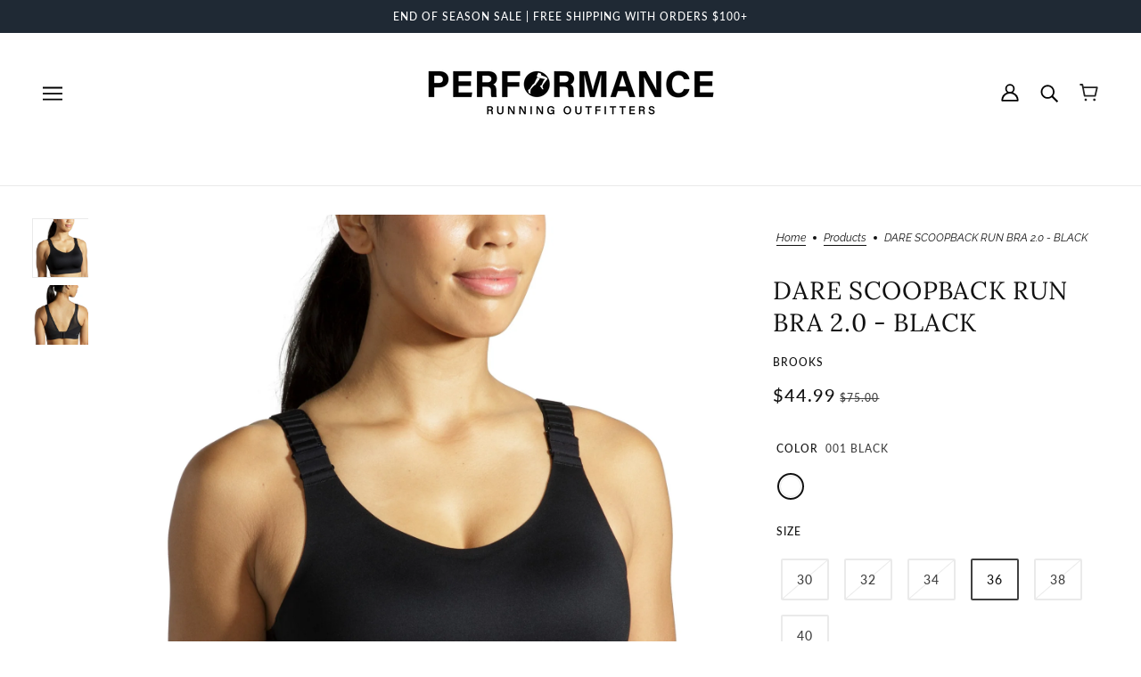

--- FILE ---
content_type: text/html; charset=utf-8
request_url: https://performancerunning.com/products/dare-scoopback-run-bra-2-0
body_size: 63041
content:
<!doctype html>
<html class="no-js flexbox-gap" lang="en" dir="ltr">
  <head>
    <!-- Google tag (gtag.js) -->
<script async src="https://www.googletagmanager.com/gtag/js?id=G-NPQ8PG6FWE"></script>
<script>
  window.dataLayer = window.dataLayer || [];
  function gtag(){dataLayer.push(arguments);}
  gtag('js', new Date());

  gtag('config', 'G-NPQ8PG6FWE');
</script>
    <!-- Beyond Theme - Version 3.3.1 by Troop Themes - https://troopthemes.com/ -->

    <meta charset="UTF-8">
    <meta http-equiv="X-UA-Compatible" content="IE=edge">
    <meta name="viewport" content="width=device-width, initial-scale=1.0, maximum-scale=5.0"><meta name="description" content="If you&#39;ve been looking for a high-impact sports bra for running, you&#39;ve arrived at the right place. This bra features built-in molded cups that lift and hold you in. An open scoopback design plus adjustable straps and back closure offer complete comfort.   High-impact support Better impact protection Stay-put adjustabi"><link href="//performancerunning.com/cdn/shop/t/40/assets/theme--critical.css?v=141338460437394641431705320655" as="style" rel="preload"><link href="//performancerunning.com/cdn/shop/t/40/assets/theme--async.css?v=140353829687114677241705320655" as="style" rel="preload"><link rel="canonical" href="https://performancerunning.com/products/dare-scoopback-run-bra-2-0"><link rel="shortcut icon" href="//performancerunning.com/cdn/shop/files/Favicon_PRO_Logo.png?v=1667415791&width=32" type="image/png">
      <link rel="apple-touch-icon" href="//performancerunning.com/cdn/shop/files/Favicon_PRO_Logo.png?v=1667415791&width=180"><title>DARE SCOOPBACK RUN BRA 2.0 - BLACK | Performance Running Outfitters</title><meta property="og:type" content="product" />
  <meta property="og:title" content="DARE SCOOPBACK RUN BRA 2.0 - BLACK" /><meta property="og:image" content="http://performancerunning.com/cdn/shop/products/2b46fda5brooks__350086001__mf.jpg?v=1700156893&width=1200" />
    <meta property="og:image:secure_url" content="https://performancerunning.com/cdn/shop/products/2b46fda5brooks__350086001__mf.jpg?v=1700156893&width=1200" />
    <meta property="og:image:width" content="1920" />
    <meta property="og:image:height" content="1920" /><meta property="og:image" content="http://performancerunning.com/cdn/shop/products/dff7b174brooks__350086001__mb.jpg?v=1700156893&width=1200" />
    <meta property="og:image:secure_url" content="https://performancerunning.com/cdn/shop/products/dff7b174brooks__350086001__mb.jpg?v=1700156893&width=1200" />
    <meta property="og:image:width" content="1920" />
    <meta property="og:image:height" content="1920" /><meta property="og:price:currency" content="USD" />
  <meta
    property="og:price:amount"
    content="44.99"
  />

  <script type="application/ld+json">
    {
      "@context": "https://schema.org/",
      "@type": "Product",
      "name": "DARE SCOOPBACK RUN BRA 2.0 - BLACK",
      "image": ["//performancerunning.com/cdn/shop/products/2b46fda5brooks__350086001__mf.jpg?v=1700156893&width=1200",
"//performancerunning.com/cdn/shop/products/dff7b174brooks__350086001__mb.jpg?v=1700156893&width=1200"
],
      "description": "If you've been looking for a high-impact sports bra for running, you've arrived at the right plac...",
      "sku": "216990",
      "brand": {
        "@type": "Brand",
        "name": "BROOKS"
      },"offers": {
        "@type": "Offer",
        "url": "/products/dare-scoopback-run-bra-2-0",
        "priceCurrency": "USD",
        "price": "44.99",
        "availability": "https://schema.org/InStock"
      }
    }
  </script><meta property="og:url" content="https://performancerunning.com/products/dare-scoopback-run-bra-2-0" />
<meta property="og:site_name" content="Performance Running Outfitters" />
<meta property="og:description" content="If you&#39;ve been looking for a high-impact sports bra for running, you&#39;ve arrived at the right place. This bra features built-in molded cups that lift and hold you in. An open scoopback design plus adjustable straps and back closure offer complete comfort.   High-impact support Better impact protection Stay-put adjustabi" /><meta name="twitter:card" content="summary" />
<meta name="twitter:description" content="If you&#39;ve been looking for a high-impact sports bra for running, you&#39;ve arrived at the right place. This bra features built-in molded cups that lift and hold you in. An open scoopback design plus adjustable straps and back closure offer complete comfort.   High-impact support Better impact protection Stay-put adjustabi" /><meta name="twitter:title" content="DARE SCOOPBACK RUN BRA 2.0 - BLACK" /><meta
      name="twitter:image"
      content="https://performancerunning.com/cdn/shop/products/2b46fda5brooks__350086001__mf.jpg?v=1700156893&width=480"
    /><style>@font-face {
  font-family: Lora;
  font-weight: 400;
  font-style: normal;
  font-display: swap;
  src: url("//performancerunning.com/cdn/fonts/lora/lora_n4.9a60cb39eff3bfbc472bac5b3c5c4d7c878f0a8d.woff2") format("woff2"),
       url("//performancerunning.com/cdn/fonts/lora/lora_n4.4d935d2630ceaf34d2e494106075f8d9f1257d25.woff") format("woff");
}
@font-face {
  font-family: Lora;
  font-weight: 400;
  font-style: normal;
  font-display: swap;
  src: url("//performancerunning.com/cdn/fonts/lora/lora_n4.9a60cb39eff3bfbc472bac5b3c5c4d7c878f0a8d.woff2") format("woff2"),
       url("//performancerunning.com/cdn/fonts/lora/lora_n4.4d935d2630ceaf34d2e494106075f8d9f1257d25.woff") format("woff");
}
@font-face {
  font-family: Lato;
  font-weight: 500;
  font-style: normal;
  font-display: swap;
  src: url("//performancerunning.com/cdn/fonts/lato/lato_n5.b2fec044fbe05725e71d90882e5f3b21dae2efbd.woff2") format("woff2"),
       url("//performancerunning.com/cdn/fonts/lato/lato_n5.f25a9a5c73ff9372e69074488f99e8ac702b5447.woff") format("woff");
}
@font-face {
  font-family: Lato;
  font-weight: 700;
  font-style: normal;
  font-display: swap;
  src: url("//performancerunning.com/cdn/fonts/lato/lato_n7.900f219bc7337bc57a7a2151983f0a4a4d9d5dcf.woff2") format("woff2"),
       url("//performancerunning.com/cdn/fonts/lato/lato_n7.a55c60751adcc35be7c4f8a0313f9698598612ee.woff") format("woff");
}
@font-face {
  font-family: Raleway;
  font-weight: 400;
  font-style: normal;
  font-display: swap;
  src: url("//performancerunning.com/cdn/fonts/raleway/raleway_n4.2c76ddd103ff0f30b1230f13e160330ff8b2c68a.woff2") format("woff2"),
       url("//performancerunning.com/cdn/fonts/raleway/raleway_n4.c057757dddc39994ad5d9c9f58e7c2c2a72359a9.woff") format("woff");
}
@font-face {
  font-family: Raleway;
  font-weight: 700;
  font-style: normal;
  font-display: swap;
  src: url("//performancerunning.com/cdn/fonts/raleway/raleway_n7.740cf9e1e4566800071db82eeca3cca45f43ba63.woff2") format("woff2"),
       url("//performancerunning.com/cdn/fonts/raleway/raleway_n7.84943791ecde186400af8db54cf3b5b5e5049a8f.woff") format("woff");
}
@font-face {
  font-family: Raleway;
  font-weight: 400;
  font-style: italic;
  font-display: swap;
  src: url("//performancerunning.com/cdn/fonts/raleway/raleway_i4.aaa73a72f55a5e60da3e9a082717e1ed8f22f0a2.woff2") format("woff2"),
       url("//performancerunning.com/cdn/fonts/raleway/raleway_i4.650670cc243082f8988ecc5576b6d613cfd5a8ee.woff") format("woff");
}
@font-face {
  font-family: Raleway;
  font-weight: 700;
  font-style: italic;
  font-display: swap;
  src: url("//performancerunning.com/cdn/fonts/raleway/raleway_i7.6d68e3c55f3382a6b4f1173686f538d89ce56dbc.woff2") format("woff2"),
       url("//performancerunning.com/cdn/fonts/raleway/raleway_i7.ed82a5a5951418ec5b6b0a5010cb65216574b2bd.woff") format("woff");
}
</style><style>
  :root {
    --font--featured-heading--size: 38px;
    --font--section-heading--size: 28px;
    --font--block-heading--size: 20px;
    --font--heading--uppercase: normal;
    --font--paragraph--size: 14px;

    --font--heading--family: Lora, serif;
    --font--heading--weight: 400;
    --font--heading--normal-weight: 400;
    --font--heading--style: normal;

    --font--accent--family: Lato, sans-serif;
    --font--accent--weight: 500;
    --font--accent--style: normal;
    --font--accent--size: 12px;

    --font--paragraph--family: Raleway, sans-serif;
    --font--paragraph--weight: 400;
    --font--paragraph--style: normal;
    --font--bolder-paragraph--weight: 700;
  }
</style><style>
  :root {
    --color--accent-1: #1f2934;
    --color--accent-1-translucent: rgba(31, 41, 52, 0.85);
    --color--accent-2: #497642;
    --color--accent-2-translucent: rgba(73, 118, 66, 0.85);
    --bg-color--light: #f7f7f7;
    --bg-color--light-translucent: rgba(247, 247, 247, 0.85);
    --bg-color--dark: #222222;
    --bg-color--dark-translucent: rgba(34, 34, 34, 0.85);
    --bg-color--body: #ffffff;
    --bg-color--body-translucent: rgba(255, 255, 255, 0.85);
    --color--body: #111111;
    --color--body--light: #414141;
    --color--alternative: #ffffff;
    --color--button: #ffffff;
    --bg-color--button: #111111;
    --bg-color--button--hover: #111111;
    --bg-color--textbox: #fff;
    --bg-color--panel: #f7f7f7;
    --bdr-color--button: #ffffff;
    --bdr-color--general: #eaeaea;
    --bdr-color--badge: rgba(17, 17, 17, 0.07);

    --color--border-disabled: #d2d2d2;
    --color--button-disabled: #b9b9b9;
    --color--success: #4caf50;
    --color--fail: #d32f2f;
    --color--stars: black;

    /* shop pay */
    --payment-terms-background-color: #ffffff;

    /* js helpers */
    --sticky-offset: 0px;
  }
</style><style></style><script>
  var theme = theme || {};
  theme.libraries = theme.libraries || {};
  theme.local_storage = theme.local_storage || {};
  theme.settings = theme.settings || {};
  theme.scripts = theme.scripts || {};
  theme.styles = theme.styles || {};
  theme.swatches = theme.swatches || {};
  theme.translations = theme.translations || {};
  theme.urls = theme.urls || {};

  theme.libraries.masonry = '//performancerunning.com/cdn/shop/t/40/assets/masonry.min.js?v=153413113355937702121705320655';
  theme.libraries.swipe = '//performancerunning.com/cdn/shop/t/40/assets/swipe-listener.min.js?v=123039615894270182531705320655';
  theme.libraries.plyr = '/cdn/shopifycloud/plyr/v2.0/shopify-plyr';
  theme.libraries.vimeo = 'player.vimeo.com/api/player.js';
  theme.libraries.youtube = 'youtube.com/iframe_api';

  theme.local_storage.age_verification = 'beyondTheme:ageVerified';
  theme.local_storage.collection_layout = 'beyondTheme:collectionLayout';
  theme.local_storage.recent_products = 'beyondTheme:recentlyViewed';
  theme.local_storage.search_layout = 'beyondTheme:searchLayout';

  theme.settings.cart_type = 'drawer';
  theme.settings.money_format = "${{amount}}";
  theme.settings.transitions = 'false' === 'false';

  theme.translations.add_to_cart = 'Add to Cart';
  theme.translations.mailing_list_success_message = 'Thanks for signing up!';
  theme.translations.out_of_stock = 'Out of stock';
  theme.translations.unavailable = 'Unavailable';
  theme.translations.url_copied = 'Link copied to clipboard';
  theme.translations.low_in_stock = {
    one: 'Only 1 item left',
    other: 'Only 2 items left'
  };

  theme.urls.all_products_collection = '/collections/all';
  theme.urls.cart = '/cart';
  theme.urls.cart_add = '/cart/add';
  theme.urls.cart_change = '/cart/change';
  theme.urls.cart_update = '/cart/update';
  theme.urls.product_recommendations = '/recommendations/products';
  theme.urls.predictive_search = '/search/suggest';
  theme.urls.search = '/search';

  
    theme.urls.root = '';
  

          theme.swatches['yellow-green'] = '#9acd32';
        

          theme.swatches['red'] = 'rgb(139,0,0)';
        

          theme.swatches['orange'] = 'orange.PNG';
        

          theme.swatches['stealth-grey'] = '//performancerunning.com/cdn/shop/files/stealth-grey_100x.jpg?v=10046';
        
</script>

<script>
  String.prototype.handleize = function () {
    const char_map = {
      á: "a", é: "e", í: "i", ó: "o", ú: "u", ñ: "n", ü: "u", à: "a", è: "e", ì: "i", ò: "o", ù: "u",
      â: "a", ê: "e", î: "i", ô: "o", û: "u", ö: "o", ä: "a", ß: "ss", ç: "c", è: "e", é: "e", ê: "e",
      ë: "e", î: "i", ï: "i", ô: "o", œ: "oe", ù: "u", û: "u", ü: "u"
    };
    // we need to convert non-english chars to english counterparts to match Liquid's 'handelize' filter
    const regex = new RegExp(Object.keys(char_map).join("|"), 'g');

    return this.toLowerCase()
      .replace(regex, (match) => (char_map[match] ? char_map[match] : match))
      .replace(/[^a-z0-9]+/g, '-')
      .replace(/-+/g, '-')
      .replace(/^-|-$/g, '');
  };

  // Element extended methods
  Element.prototype.trigger = window.trigger = function(event, data = null) {
    const event_obj = data == null ? new Event(event) : new CustomEvent(event, { detail: data });
    this.dispatchEvent(event_obj);
  };

  Element.prototype.on = document.on = window.on = function(events, callback, options) {
    // save the namespaces on the element itself
    if (!this.namespaces) this.namespaces = {};

    events.split(' ').forEach(event => {
      this.namespaces[event] = callback;
      this.addEventListener(event.split('.')[0], callback, options);
    });
    return this;
  };

  Element.prototype.off = window.off = function(events) {
    if (!this.namespaces) return;

    events.split(' ').forEach(event => {
      this.removeEventListener(event.split('.')[0], this.namespaces[event]);
      delete this.namespaces[event];
    });
    return this;
  };

  Element.prototype.index = function() {
    return [...this.parentNode.children].indexOf(this);
  };

  Element.prototype.offset = function() {
    const rect = this.getBoundingClientRect();

    return {
      top: rect.top + window.scrollY,
      left: rect.left + window.pageXOffset
    };
  };

  Element.prototype.setStyles = function(styles = {}) {
    for (const property in styles) this.style[property] = styles[property];
    return this;
  }

  Element.prototype.remove = function() {
    return this.parentNode.removeChild(this);
  };

  // NodeList & Array extended methods
  NodeList.prototype.on = Array.prototype.on = function(events, callback, options) {
    this.forEach(element => {
      // save the namespaces on the element itself
      if (!element.namespaces) element.namespaces = {};

      events.split(' ').forEach(event => {
        element.namespaces[event] = callback;
        element.addEventListener(event.split('.')[0], callback, options);
      });
    });
  };

  NodeList.prototype.off = Array.prototype.off = function(events) {
    this.forEach(element => {
      if (!element.namespaces) return;

      events.split(' ').forEach(event => {
        element.removeEventListener(event.split('.')[0], element.namespaces[event]);
        delete element.namespaces[event];
      });
    });
  };

  NodeList.prototype.not = Array.prototype.not = function(arr_like_obj) {
    // this always returns an Array
    const new_array_of_elements = [];
    if (arr_like_obj instanceof HTMLElement) arr_like_obj = [arr_like_obj];

    this.forEach(element => {
      if (![...arr_like_obj].includes(element)) new_array_of_elements.push(element);
    });

    return new_array_of_elements;
  };

  // this global method is necessary for the youtube API, we can't use our own callback in this case
  // https://developers.google.com/youtube/iframe_api_reference#Requirements
  function onYouTubeIframeAPIReady() {
    window.trigger('theme:youtube:apiReady');
  }

  // Utility methods
  theme.utils = new class Utilities {
    constructor() {
      this.isTouchDevice = window.matchMedia('(pointer: coarse)').matches;this.updateRecentProducts('dare-scoopback-run-bra-2-0');}

    isValidEmail(email) {
      const email_pattern = /^[A-Z0-9._%+-]+@[A-Z0-9.-]+\.[A-Z]{2,}$/i;
      return email_pattern.test(email);
    }

    formatMoney(raw_amount) {
      const num_decimals = theme.settings.money_format.includes('no_decimals') ? 0 : 2;
      const locale = theme.settings.money_format.includes('comma') ? 'de-DE' : 'en-US';

      const formatter = Intl.NumberFormat(locale, {
        minimumFractionDigits: num_decimals,
        maximumFractionDigits: num_decimals
      });

      const formatted_amount = formatter.format(raw_amount / 100);
      
      return theme.settings.money_format.replace(/\{\{\s*(\w+)\s*\}\}/, formatted_amount);
    }

    getHiddenDimensions(element, strip_components = []) {
      const cloned_el = this.parseHtml(element.outerHTML, null, strip_components);
      cloned_el.setStyles({
        display: 'block',
        position: 'absolute',
        padding: element.style.padding,
        visibility: 'hidden',
      })

      element.parentNode ? element.parentNode.appendChild(cloned_el) : document.body.appendChild(cloned_el);
      const { offsetHeight: height, offsetWidth: width } = cloned_el;
      cloned_el.remove();
      return { height, width };
    }

    libraryLoader(name, url, callback) {
      if (theme.scripts[name] === undefined) {
        theme.scripts[name] = 'requested';
        const script = document.createElement('script');
        script.src = url;
        script.onload = () => {
          theme.scripts[name] = 'loaded';
          callback && callback();
          window.trigger(`theme:${name}:loaded`);
        };
        document.body ? document.body.appendChild(script) : document.head.appendChild(script);
      } else if (callback && theme.scripts[name] === 'requested') {
        window.on(`theme:${name}:loaded`, callback);
      } else if (callback && theme.scripts[name] === 'loaded') callback();
    }

    parseHtml(html_string, selector, strip_components = []) {
      strip_components.forEach(component => { // remove web components so they don't init
        const regex = new RegExp(component, 'g');
        html_string = html_string.replace(regex, 'div')
      });

      const container = document.createElement('div');
      container.innerHTML = html_string;
      return selector ? container.querySelector(selector) : container.querySelector(':scope > *');
    }

    setSwatchColors(inputs = false) {
      if (!inputs) return

      inputs.forEach(input => {
        const swatch = input.nextElementSibling;
        const swatch_color = input.value.handleize();

        if (theme.swatches[swatch_color] === undefined) {
          swatch.style['background-color'] = swatch_color;
        } else if (CSS.supports('color', theme.swatches[swatch_color])) {
          swatch.style['background-color'] = theme.swatches[swatch_color];
        } else {
          swatch.style['background-image'] = `url(${theme.swatches[swatch_color]})`;
        }
      });
    }

    stylesheetLoader(name, url, callback) {
      if (theme.styles[name] === undefined) {
        theme.styles[name] = 'requested';
        const stylesheet = document.createElement('link');
        stylesheet.rel = 'stylesheet';
        stylesheet.href = url;
        stylesheet.onload = () => {
          theme.styles[name] = 'loaded';
          callback && callback();
          window.trigger(`theme:${name}Styles:loaded`);
        }
        document.body ? document.body.appendChild(stylesheet) : document.head.appendChild(stylesheet);
      } else if (callback && theme.styles[name] === 'requested') {
        window.on(`theme:${name}Styles:loaded`, callback);
      } else if (callback && theme.styles[name] === 'loaded') callback();
    }

    getQuantity(product_id, { id, management, policy, quantity }, requested_quantity) {
      // if inventory isn't tracked we can add items indefinitely
      if (management !== 'shopify' || policy === 'continue') return requested_quantity;

      const cart_quantity = theme.cart.basket[id] ? theme.cart.basket[id] : 0;
      let quantity_remaining = parseInt(quantity) - cart_quantity;

      if (quantity_remaining <= 0) {
        quantity_remaining = 0;
        window.trigger(`theme:product:${product_id}:updateQuantity`, 1);
      } else if (requested_quantity > quantity_remaining) {
        window.trigger(`theme:product:${product_id}:updateQuantity`, quantity_remaining);
      } else return requested_quantity;

      theme.feedback.trigger('quantity', quantity_remaining);
      return false;
    }

    updateRecentProducts(handle) {
      const current_product_arr = [handle];
      const previous_product_str = localStorage.getItem(theme.local_storage.recent_products);
      const max_num_recents_stored = 4;
      let previous_product_arr, current_product_str, newly_visited_product = false;

      // first check if we have existing data or not
      if (previous_product_str) {
        previous_product_arr = JSON.parse(previous_product_str);

        if (previous_product_arr.indexOf(handle) === -1) newly_visited_product = true;
      } else {
        // localStorage accepts strings only, so we'll convert to string and set
        current_product_str = JSON.stringify(current_product_arr);
        localStorage.setItem(theme.local_storage.recent_products, current_product_str);
      }
      if (newly_visited_product) {
        if (previous_product_arr.length === max_num_recents_stored)
          previous_product_arr = previous_product_arr.slice(1);

        current_product_str = JSON.stringify(previous_product_arr.concat(current_product_arr));
        localStorage.setItem(theme.local_storage.recent_products, current_product_str);
      }
    }
  }
</script>
<script type="module">
  import "//performancerunning.com/cdn/shop/t/40/assets/a11y.js?v=88460550814538636921705320655";
  import "//performancerunning.com/cdn/shop/t/40/assets/media-queries.js?v=71639634187374033171705320655";
  import "//performancerunning.com/cdn/shop/t/40/assets/radios.js?v=95698407015915903831705320655";
  import "//performancerunning.com/cdn/shop/t/40/assets/transitions.js?v=160551515380760614921705320655";
  import "//performancerunning.com/cdn/shop/t/40/assets/general.js?v=144083206377805666131705320655";
  import "//performancerunning.com/cdn/shop/t/40/assets/tab-order.js?v=32202179289059533031705320655";
  import "//performancerunning.com/cdn/shop/t/40/assets/collapsible-row.js?v=100618055053173039611705320655";
  import "//performancerunning.com/cdn/shop/t/40/assets/placeholder.js?v=9426227501006968881705320655";
  import "//performancerunning.com/cdn/shop/t/40/assets/disclosure.js?v=150954186219758191661705320655";
  import "//performancerunning.com/cdn/shop/t/40/assets/quantity-selector.js?v=47238001903993240311705320655";
  import "//performancerunning.com/cdn/shop/t/40/assets/feedback-bar.js?v=41068180466968126491705320655";
  import "//performancerunning.com/cdn/shop/t/40/assets/modal.js?v=34505000701165224281705320655";import "//performancerunning.com/cdn/shop/t/40/assets/y-menu.js?v=105207714253058857401705320655";
    import "//performancerunning.com/cdn/shop/t/40/assets/drawer.js?v=82951047663087684911705320655";
    import "//performancerunning.com/cdn/shop/t/40/assets/header.js?v=164264312957366411371705320655";
    import "//performancerunning.com/cdn/shop/t/40/assets/cart.js?v=75442524199986842621705320655";
    import "//performancerunning.com/cdn/shop/t/40/assets/x-menu.js?v=97619580828782633911705320655";import "//performancerunning.com/cdn/shop/t/40/assets/quick-add.js?v=8171462438333045641705320655";
      import "//performancerunning.com/cdn/shop/t/40/assets/product-buy-buttons.js?v=53231257516686606371705320655";import "//performancerunning.com/cdn/shop/t/40/assets/product-media--variants.js?v=19431236665372190101705320655";
    import "//performancerunning.com/cdn/shop/t/40/assets/product-price.js?v=158189426169192202801705320655";
    import "//performancerunning.com/cdn/shop/t/40/assets/product-options.js?v=93435881930355150891705320655";</script><link href="//performancerunning.com/cdn/shop/t/40/assets/theme--critical.css?v=141338460437394641431705320655" rel="stylesheet" media="all">
    <link
      href="//performancerunning.com/cdn/shop/t/40/assets/theme--async.css?v=140353829687114677241705320655"
      rel="stylesheet"
      media="print"
      onload="this.media='all'"
    >

    <noscript>
      <style>
        .layout--template > *,
        .layout--footer-group > *,
        .modal--root,
        .modal--window {
          opacity: 1;
        }
      </style>
      <link href="//performancerunning.com/cdn/shop/t/40/assets/theme--async.css?v=140353829687114677241705320655" rel="stylesheet">
    </noscript>

    <script>window.performance && window.performance.mark && window.performance.mark('shopify.content_for_header.start');</script><meta name="google-site-verification" content="5s5_5Iu0LUJDZgzNHQEQWJ4Y2HueTqynJHmAsSac9TA">
<meta id="shopify-digital-wallet" name="shopify-digital-wallet" content="/55281156290/digital_wallets/dialog">
<meta name="shopify-checkout-api-token" content="6de4dad7eb41ab12a4b977788bd0cc1c">
<link rel="alternate" type="application/json+oembed" href="https://performancerunning.com/products/dare-scoopback-run-bra-2-0.oembed">
<script async="async" src="/checkouts/internal/preloads.js?locale=en-US"></script>
<link rel="preconnect" href="https://shop.app" crossorigin="anonymous">
<script async="async" src="https://shop.app/checkouts/internal/preloads.js?locale=en-US&shop_id=55281156290" crossorigin="anonymous"></script>
<script id="apple-pay-shop-capabilities" type="application/json">{"shopId":55281156290,"countryCode":"US","currencyCode":"USD","merchantCapabilities":["supports3DS"],"merchantId":"gid:\/\/shopify\/Shop\/55281156290","merchantName":"Performance Running Outfitters","requiredBillingContactFields":["postalAddress","email","phone"],"requiredShippingContactFields":["postalAddress","email","phone"],"shippingType":"shipping","supportedNetworks":["visa","masterCard","amex","discover","elo","jcb"],"total":{"type":"pending","label":"Performance Running Outfitters","amount":"1.00"},"shopifyPaymentsEnabled":true,"supportsSubscriptions":true}</script>
<script id="shopify-features" type="application/json">{"accessToken":"6de4dad7eb41ab12a4b977788bd0cc1c","betas":["rich-media-storefront-analytics"],"domain":"performancerunning.com","predictiveSearch":true,"shopId":55281156290,"locale":"en"}</script>
<script>var Shopify = Shopify || {};
Shopify.shop = "perf-run.myshopify.com";
Shopify.locale = "en";
Shopify.currency = {"active":"USD","rate":"1.0"};
Shopify.country = "US";
Shopify.theme = {"name":"Beyond -- Troop variant images","id":139295490293,"schema_name":"Beyond","schema_version":"3.3.1","theme_store_id":939,"role":"main"};
Shopify.theme.handle = "null";
Shopify.theme.style = {"id":null,"handle":null};
Shopify.cdnHost = "performancerunning.com/cdn";
Shopify.routes = Shopify.routes || {};
Shopify.routes.root = "/";</script>
<script type="module">!function(o){(o.Shopify=o.Shopify||{}).modules=!0}(window);</script>
<script>!function(o){function n(){var o=[];function n(){o.push(Array.prototype.slice.apply(arguments))}return n.q=o,n}var t=o.Shopify=o.Shopify||{};t.loadFeatures=n(),t.autoloadFeatures=n()}(window);</script>
<script>
  window.ShopifyPay = window.ShopifyPay || {};
  window.ShopifyPay.apiHost = "shop.app\/pay";
  window.ShopifyPay.redirectState = null;
</script>
<script id="shop-js-analytics" type="application/json">{"pageType":"product"}</script>
<script defer="defer" async type="module" src="//performancerunning.com/cdn/shopifycloud/shop-js/modules/v2/client.init-shop-cart-sync_BT-GjEfc.en.esm.js"></script>
<script defer="defer" async type="module" src="//performancerunning.com/cdn/shopifycloud/shop-js/modules/v2/chunk.common_D58fp_Oc.esm.js"></script>
<script defer="defer" async type="module" src="//performancerunning.com/cdn/shopifycloud/shop-js/modules/v2/chunk.modal_xMitdFEc.esm.js"></script>
<script type="module">
  await import("//performancerunning.com/cdn/shopifycloud/shop-js/modules/v2/client.init-shop-cart-sync_BT-GjEfc.en.esm.js");
await import("//performancerunning.com/cdn/shopifycloud/shop-js/modules/v2/chunk.common_D58fp_Oc.esm.js");
await import("//performancerunning.com/cdn/shopifycloud/shop-js/modules/v2/chunk.modal_xMitdFEc.esm.js");

  window.Shopify.SignInWithShop?.initShopCartSync?.({"fedCMEnabled":true,"windoidEnabled":true});

</script>
<script>
  window.Shopify = window.Shopify || {};
  if (!window.Shopify.featureAssets) window.Shopify.featureAssets = {};
  window.Shopify.featureAssets['shop-js'] = {"shop-cart-sync":["modules/v2/client.shop-cart-sync_DZOKe7Ll.en.esm.js","modules/v2/chunk.common_D58fp_Oc.esm.js","modules/v2/chunk.modal_xMitdFEc.esm.js"],"init-fed-cm":["modules/v2/client.init-fed-cm_B6oLuCjv.en.esm.js","modules/v2/chunk.common_D58fp_Oc.esm.js","modules/v2/chunk.modal_xMitdFEc.esm.js"],"shop-cash-offers":["modules/v2/client.shop-cash-offers_D2sdYoxE.en.esm.js","modules/v2/chunk.common_D58fp_Oc.esm.js","modules/v2/chunk.modal_xMitdFEc.esm.js"],"shop-login-button":["modules/v2/client.shop-login-button_QeVjl5Y3.en.esm.js","modules/v2/chunk.common_D58fp_Oc.esm.js","modules/v2/chunk.modal_xMitdFEc.esm.js"],"pay-button":["modules/v2/client.pay-button_DXTOsIq6.en.esm.js","modules/v2/chunk.common_D58fp_Oc.esm.js","modules/v2/chunk.modal_xMitdFEc.esm.js"],"shop-button":["modules/v2/client.shop-button_DQZHx9pm.en.esm.js","modules/v2/chunk.common_D58fp_Oc.esm.js","modules/v2/chunk.modal_xMitdFEc.esm.js"],"avatar":["modules/v2/client.avatar_BTnouDA3.en.esm.js"],"init-windoid":["modules/v2/client.init-windoid_CR1B-cfM.en.esm.js","modules/v2/chunk.common_D58fp_Oc.esm.js","modules/v2/chunk.modal_xMitdFEc.esm.js"],"init-shop-for-new-customer-accounts":["modules/v2/client.init-shop-for-new-customer-accounts_C_vY_xzh.en.esm.js","modules/v2/client.shop-login-button_QeVjl5Y3.en.esm.js","modules/v2/chunk.common_D58fp_Oc.esm.js","modules/v2/chunk.modal_xMitdFEc.esm.js"],"init-shop-email-lookup-coordinator":["modules/v2/client.init-shop-email-lookup-coordinator_BI7n9ZSv.en.esm.js","modules/v2/chunk.common_D58fp_Oc.esm.js","modules/v2/chunk.modal_xMitdFEc.esm.js"],"init-shop-cart-sync":["modules/v2/client.init-shop-cart-sync_BT-GjEfc.en.esm.js","modules/v2/chunk.common_D58fp_Oc.esm.js","modules/v2/chunk.modal_xMitdFEc.esm.js"],"shop-toast-manager":["modules/v2/client.shop-toast-manager_DiYdP3xc.en.esm.js","modules/v2/chunk.common_D58fp_Oc.esm.js","modules/v2/chunk.modal_xMitdFEc.esm.js"],"init-customer-accounts":["modules/v2/client.init-customer-accounts_D9ZNqS-Q.en.esm.js","modules/v2/client.shop-login-button_QeVjl5Y3.en.esm.js","modules/v2/chunk.common_D58fp_Oc.esm.js","modules/v2/chunk.modal_xMitdFEc.esm.js"],"init-customer-accounts-sign-up":["modules/v2/client.init-customer-accounts-sign-up_iGw4briv.en.esm.js","modules/v2/client.shop-login-button_QeVjl5Y3.en.esm.js","modules/v2/chunk.common_D58fp_Oc.esm.js","modules/v2/chunk.modal_xMitdFEc.esm.js"],"shop-follow-button":["modules/v2/client.shop-follow-button_CqMgW2wH.en.esm.js","modules/v2/chunk.common_D58fp_Oc.esm.js","modules/v2/chunk.modal_xMitdFEc.esm.js"],"checkout-modal":["modules/v2/client.checkout-modal_xHeaAweL.en.esm.js","modules/v2/chunk.common_D58fp_Oc.esm.js","modules/v2/chunk.modal_xMitdFEc.esm.js"],"shop-login":["modules/v2/client.shop-login_D91U-Q7h.en.esm.js","modules/v2/chunk.common_D58fp_Oc.esm.js","modules/v2/chunk.modal_xMitdFEc.esm.js"],"lead-capture":["modules/v2/client.lead-capture_BJmE1dJe.en.esm.js","modules/v2/chunk.common_D58fp_Oc.esm.js","modules/v2/chunk.modal_xMitdFEc.esm.js"],"payment-terms":["modules/v2/client.payment-terms_Ci9AEqFq.en.esm.js","modules/v2/chunk.common_D58fp_Oc.esm.js","modules/v2/chunk.modal_xMitdFEc.esm.js"]};
</script>
<script>(function() {
  var isLoaded = false;
  function asyncLoad() {
    if (isLoaded) return;
    isLoaded = true;
    var urls = ["https:\/\/wishlisthero-assets.revampco.com\/store-front\/bundle2.js?shop=perf-run.myshopify.com","https:\/\/intg.snapchat.com\/shopify\/shopify-scevent-init.js?id=6c80b03f-ee41-4367-807c-8c92773b5cb7\u0026shop=perf-run.myshopify.com","https:\/\/stack-discounts.merchantyard.com\/js\/integrations\/script.js?v=3628\u0026shop=perf-run.myshopify.com"];
    for (var i = 0; i < urls.length; i++) {
      var s = document.createElement('script');
      s.type = 'text/javascript';
      s.async = true;
      s.src = urls[i];
      var x = document.getElementsByTagName('script')[0];
      x.parentNode.insertBefore(s, x);
    }
  };
  if(window.attachEvent) {
    window.attachEvent('onload', asyncLoad);
  } else {
    window.addEventListener('load', asyncLoad, false);
  }
})();</script>
<script id="__st">var __st={"a":55281156290,"offset":-21600,"reqid":"3ae3a478-e36e-427a-ba3b-f6451e733b36-1769306074","pageurl":"performancerunning.com\/products\/dare-scoopback-run-bra-2-0","u":"f35927db9872","p":"product","rtyp":"product","rid":8208118153461};</script>
<script>window.ShopifyPaypalV4VisibilityTracking = true;</script>
<script id="captcha-bootstrap">!function(){'use strict';const t='contact',e='account',n='new_comment',o=[[t,t],['blogs',n],['comments',n],[t,'customer']],c=[[e,'customer_login'],[e,'guest_login'],[e,'recover_customer_password'],[e,'create_customer']],r=t=>t.map((([t,e])=>`form[action*='/${t}']:not([data-nocaptcha='true']) input[name='form_type'][value='${e}']`)).join(','),a=t=>()=>t?[...document.querySelectorAll(t)].map((t=>t.form)):[];function s(){const t=[...o],e=r(t);return a(e)}const i='password',u='form_key',d=['recaptcha-v3-token','g-recaptcha-response','h-captcha-response',i],f=()=>{try{return window.sessionStorage}catch{return}},m='__shopify_v',_=t=>t.elements[u];function p(t,e,n=!1){try{const o=window.sessionStorage,c=JSON.parse(o.getItem(e)),{data:r}=function(t){const{data:e,action:n}=t;return t[m]||n?{data:e,action:n}:{data:t,action:n}}(c);for(const[e,n]of Object.entries(r))t.elements[e]&&(t.elements[e].value=n);n&&o.removeItem(e)}catch(o){console.error('form repopulation failed',{error:o})}}const l='form_type',E='cptcha';function T(t){t.dataset[E]=!0}const w=window,h=w.document,L='Shopify',v='ce_forms',y='captcha';let A=!1;((t,e)=>{const n=(g='f06e6c50-85a8-45c8-87d0-21a2b65856fe',I='https://cdn.shopify.com/shopifycloud/storefront-forms-hcaptcha/ce_storefront_forms_captcha_hcaptcha.v1.5.2.iife.js',D={infoText:'Protected by hCaptcha',privacyText:'Privacy',termsText:'Terms'},(t,e,n)=>{const o=w[L][v],c=o.bindForm;if(c)return c(t,g,e,D).then(n);var r;o.q.push([[t,g,e,D],n]),r=I,A||(h.body.append(Object.assign(h.createElement('script'),{id:'captcha-provider',async:!0,src:r})),A=!0)});var g,I,D;w[L]=w[L]||{},w[L][v]=w[L][v]||{},w[L][v].q=[],w[L][y]=w[L][y]||{},w[L][y].protect=function(t,e){n(t,void 0,e),T(t)},Object.freeze(w[L][y]),function(t,e,n,w,h,L){const[v,y,A,g]=function(t,e,n){const i=e?o:[],u=t?c:[],d=[...i,...u],f=r(d),m=r(i),_=r(d.filter((([t,e])=>n.includes(e))));return[a(f),a(m),a(_),s()]}(w,h,L),I=t=>{const e=t.target;return e instanceof HTMLFormElement?e:e&&e.form},D=t=>v().includes(t);t.addEventListener('submit',(t=>{const e=I(t);if(!e)return;const n=D(e)&&!e.dataset.hcaptchaBound&&!e.dataset.recaptchaBound,o=_(e),c=g().includes(e)&&(!o||!o.value);(n||c)&&t.preventDefault(),c&&!n&&(function(t){try{if(!f())return;!function(t){const e=f();if(!e)return;const n=_(t);if(!n)return;const o=n.value;o&&e.removeItem(o)}(t);const e=Array.from(Array(32),(()=>Math.random().toString(36)[2])).join('');!function(t,e){_(t)||t.append(Object.assign(document.createElement('input'),{type:'hidden',name:u})),t.elements[u].value=e}(t,e),function(t,e){const n=f();if(!n)return;const o=[...t.querySelectorAll(`input[type='${i}']`)].map((({name:t})=>t)),c=[...d,...o],r={};for(const[a,s]of new FormData(t).entries())c.includes(a)||(r[a]=s);n.setItem(e,JSON.stringify({[m]:1,action:t.action,data:r}))}(t,e)}catch(e){console.error('failed to persist form',e)}}(e),e.submit())}));const S=(t,e)=>{t&&!t.dataset[E]&&(n(t,e.some((e=>e===t))),T(t))};for(const o of['focusin','change'])t.addEventListener(o,(t=>{const e=I(t);D(e)&&S(e,y())}));const B=e.get('form_key'),M=e.get(l),P=B&&M;t.addEventListener('DOMContentLoaded',(()=>{const t=y();if(P)for(const e of t)e.elements[l].value===M&&p(e,B);[...new Set([...A(),...v().filter((t=>'true'===t.dataset.shopifyCaptcha))])].forEach((e=>S(e,t)))}))}(h,new URLSearchParams(w.location.search),n,t,e,['guest_login'])})(!0,!0)}();</script>
<script integrity="sha256-4kQ18oKyAcykRKYeNunJcIwy7WH5gtpwJnB7kiuLZ1E=" data-source-attribution="shopify.loadfeatures" defer="defer" src="//performancerunning.com/cdn/shopifycloud/storefront/assets/storefront/load_feature-a0a9edcb.js" crossorigin="anonymous"></script>
<script crossorigin="anonymous" defer="defer" src="//performancerunning.com/cdn/shopifycloud/storefront/assets/shopify_pay/storefront-65b4c6d7.js?v=20250812"></script>
<script data-source-attribution="shopify.dynamic_checkout.dynamic.init">var Shopify=Shopify||{};Shopify.PaymentButton=Shopify.PaymentButton||{isStorefrontPortableWallets:!0,init:function(){window.Shopify.PaymentButton.init=function(){};var t=document.createElement("script");t.src="https://performancerunning.com/cdn/shopifycloud/portable-wallets/latest/portable-wallets.en.js",t.type="module",document.head.appendChild(t)}};
</script>
<script data-source-attribution="shopify.dynamic_checkout.buyer_consent">
  function portableWalletsHideBuyerConsent(e){var t=document.getElementById("shopify-buyer-consent"),n=document.getElementById("shopify-subscription-policy-button");t&&n&&(t.classList.add("hidden"),t.setAttribute("aria-hidden","true"),n.removeEventListener("click",e))}function portableWalletsShowBuyerConsent(e){var t=document.getElementById("shopify-buyer-consent"),n=document.getElementById("shopify-subscription-policy-button");t&&n&&(t.classList.remove("hidden"),t.removeAttribute("aria-hidden"),n.addEventListener("click",e))}window.Shopify?.PaymentButton&&(window.Shopify.PaymentButton.hideBuyerConsent=portableWalletsHideBuyerConsent,window.Shopify.PaymentButton.showBuyerConsent=portableWalletsShowBuyerConsent);
</script>
<script data-source-attribution="shopify.dynamic_checkout.cart.bootstrap">document.addEventListener("DOMContentLoaded",(function(){function t(){return document.querySelector("shopify-accelerated-checkout-cart, shopify-accelerated-checkout")}if(t())Shopify.PaymentButton.init();else{new MutationObserver((function(e,n){t()&&(Shopify.PaymentButton.init(),n.disconnect())})).observe(document.body,{childList:!0,subtree:!0})}}));
</script>
<link id="shopify-accelerated-checkout-styles" rel="stylesheet" media="screen" href="https://performancerunning.com/cdn/shopifycloud/portable-wallets/latest/accelerated-checkout-backwards-compat.css" crossorigin="anonymous">
<style id="shopify-accelerated-checkout-cart">
        #shopify-buyer-consent {
  margin-top: 1em;
  display: inline-block;
  width: 100%;
}

#shopify-buyer-consent.hidden {
  display: none;
}

#shopify-subscription-policy-button {
  background: none;
  border: none;
  padding: 0;
  text-decoration: underline;
  font-size: inherit;
  cursor: pointer;
}

#shopify-subscription-policy-button::before {
  box-shadow: none;
}

      </style>

<script>window.performance && window.performance.mark && window.performance.mark('shopify.content_for_header.end');</script>
  <script src="https://cdn.shopify.com/extensions/019bde97-a6f8-7700-a29a-355164148025/globo-color-swatch-214/assets/globoswatch.js" type="text/javascript" defer="defer"></script>
<link href="https://monorail-edge.shopifysvc.com" rel="dns-prefetch">
<script>(function(){if ("sendBeacon" in navigator && "performance" in window) {try {var session_token_from_headers = performance.getEntriesByType('navigation')[0].serverTiming.find(x => x.name == '_s').description;} catch {var session_token_from_headers = undefined;}var session_cookie_matches = document.cookie.match(/_shopify_s=([^;]*)/);var session_token_from_cookie = session_cookie_matches && session_cookie_matches.length === 2 ? session_cookie_matches[1] : "";var session_token = session_token_from_headers || session_token_from_cookie || "";function handle_abandonment_event(e) {var entries = performance.getEntries().filter(function(entry) {return /monorail-edge.shopifysvc.com/.test(entry.name);});if (!window.abandonment_tracked && entries.length === 0) {window.abandonment_tracked = true;var currentMs = Date.now();var navigation_start = performance.timing.navigationStart;var payload = {shop_id: 55281156290,url: window.location.href,navigation_start,duration: currentMs - navigation_start,session_token,page_type: "product"};window.navigator.sendBeacon("https://monorail-edge.shopifysvc.com/v1/produce", JSON.stringify({schema_id: "online_store_buyer_site_abandonment/1.1",payload: payload,metadata: {event_created_at_ms: currentMs,event_sent_at_ms: currentMs}}));}}window.addEventListener('pagehide', handle_abandonment_event);}}());</script>
<script id="web-pixels-manager-setup">(function e(e,d,r,n,o){if(void 0===o&&(o={}),!Boolean(null===(a=null===(i=window.Shopify)||void 0===i?void 0:i.analytics)||void 0===a?void 0:a.replayQueue)){var i,a;window.Shopify=window.Shopify||{};var t=window.Shopify;t.analytics=t.analytics||{};var s=t.analytics;s.replayQueue=[],s.publish=function(e,d,r){return s.replayQueue.push([e,d,r]),!0};try{self.performance.mark("wpm:start")}catch(e){}var l=function(){var e={modern:/Edge?\/(1{2}[4-9]|1[2-9]\d|[2-9]\d{2}|\d{4,})\.\d+(\.\d+|)|Firefox\/(1{2}[4-9]|1[2-9]\d|[2-9]\d{2}|\d{4,})\.\d+(\.\d+|)|Chrom(ium|e)\/(9{2}|\d{3,})\.\d+(\.\d+|)|(Maci|X1{2}).+ Version\/(15\.\d+|(1[6-9]|[2-9]\d|\d{3,})\.\d+)([,.]\d+|)( \(\w+\)|)( Mobile\/\w+|) Safari\/|Chrome.+OPR\/(9{2}|\d{3,})\.\d+\.\d+|(CPU[ +]OS|iPhone[ +]OS|CPU[ +]iPhone|CPU IPhone OS|CPU iPad OS)[ +]+(15[._]\d+|(1[6-9]|[2-9]\d|\d{3,})[._]\d+)([._]\d+|)|Android:?[ /-](13[3-9]|1[4-9]\d|[2-9]\d{2}|\d{4,})(\.\d+|)(\.\d+|)|Android.+Firefox\/(13[5-9]|1[4-9]\d|[2-9]\d{2}|\d{4,})\.\d+(\.\d+|)|Android.+Chrom(ium|e)\/(13[3-9]|1[4-9]\d|[2-9]\d{2}|\d{4,})\.\d+(\.\d+|)|SamsungBrowser\/([2-9]\d|\d{3,})\.\d+/,legacy:/Edge?\/(1[6-9]|[2-9]\d|\d{3,})\.\d+(\.\d+|)|Firefox\/(5[4-9]|[6-9]\d|\d{3,})\.\d+(\.\d+|)|Chrom(ium|e)\/(5[1-9]|[6-9]\d|\d{3,})\.\d+(\.\d+|)([\d.]+$|.*Safari\/(?![\d.]+ Edge\/[\d.]+$))|(Maci|X1{2}).+ Version\/(10\.\d+|(1[1-9]|[2-9]\d|\d{3,})\.\d+)([,.]\d+|)( \(\w+\)|)( Mobile\/\w+|) Safari\/|Chrome.+OPR\/(3[89]|[4-9]\d|\d{3,})\.\d+\.\d+|(CPU[ +]OS|iPhone[ +]OS|CPU[ +]iPhone|CPU IPhone OS|CPU iPad OS)[ +]+(10[._]\d+|(1[1-9]|[2-9]\d|\d{3,})[._]\d+)([._]\d+|)|Android:?[ /-](13[3-9]|1[4-9]\d|[2-9]\d{2}|\d{4,})(\.\d+|)(\.\d+|)|Mobile Safari.+OPR\/([89]\d|\d{3,})\.\d+\.\d+|Android.+Firefox\/(13[5-9]|1[4-9]\d|[2-9]\d{2}|\d{4,})\.\d+(\.\d+|)|Android.+Chrom(ium|e)\/(13[3-9]|1[4-9]\d|[2-9]\d{2}|\d{4,})\.\d+(\.\d+|)|Android.+(UC? ?Browser|UCWEB|U3)[ /]?(15\.([5-9]|\d{2,})|(1[6-9]|[2-9]\d|\d{3,})\.\d+)\.\d+|SamsungBrowser\/(5\.\d+|([6-9]|\d{2,})\.\d+)|Android.+MQ{2}Browser\/(14(\.(9|\d{2,})|)|(1[5-9]|[2-9]\d|\d{3,})(\.\d+|))(\.\d+|)|K[Aa][Ii]OS\/(3\.\d+|([4-9]|\d{2,})\.\d+)(\.\d+|)/},d=e.modern,r=e.legacy,n=navigator.userAgent;return n.match(d)?"modern":n.match(r)?"legacy":"unknown"}(),u="modern"===l?"modern":"legacy",c=(null!=n?n:{modern:"",legacy:""})[u],f=function(e){return[e.baseUrl,"/wpm","/b",e.hashVersion,"modern"===e.buildTarget?"m":"l",".js"].join("")}({baseUrl:d,hashVersion:r,buildTarget:u}),m=function(e){var d=e.version,r=e.bundleTarget,n=e.surface,o=e.pageUrl,i=e.monorailEndpoint;return{emit:function(e){var a=e.status,t=e.errorMsg,s=(new Date).getTime(),l=JSON.stringify({metadata:{event_sent_at_ms:s},events:[{schema_id:"web_pixels_manager_load/3.1",payload:{version:d,bundle_target:r,page_url:o,status:a,surface:n,error_msg:t},metadata:{event_created_at_ms:s}}]});if(!i)return console&&console.warn&&console.warn("[Web Pixels Manager] No Monorail endpoint provided, skipping logging."),!1;try{return self.navigator.sendBeacon.bind(self.navigator)(i,l)}catch(e){}var u=new XMLHttpRequest;try{return u.open("POST",i,!0),u.setRequestHeader("Content-Type","text/plain"),u.send(l),!0}catch(e){return console&&console.warn&&console.warn("[Web Pixels Manager] Got an unhandled error while logging to Monorail."),!1}}}}({version:r,bundleTarget:l,surface:e.surface,pageUrl:self.location.href,monorailEndpoint:e.monorailEndpoint});try{o.browserTarget=l,function(e){var d=e.src,r=e.async,n=void 0===r||r,o=e.onload,i=e.onerror,a=e.sri,t=e.scriptDataAttributes,s=void 0===t?{}:t,l=document.createElement("script"),u=document.querySelector("head"),c=document.querySelector("body");if(l.async=n,l.src=d,a&&(l.integrity=a,l.crossOrigin="anonymous"),s)for(var f in s)if(Object.prototype.hasOwnProperty.call(s,f))try{l.dataset[f]=s[f]}catch(e){}if(o&&l.addEventListener("load",o),i&&l.addEventListener("error",i),u)u.appendChild(l);else{if(!c)throw new Error("Did not find a head or body element to append the script");c.appendChild(l)}}({src:f,async:!0,onload:function(){if(!function(){var e,d;return Boolean(null===(d=null===(e=window.Shopify)||void 0===e?void 0:e.analytics)||void 0===d?void 0:d.initialized)}()){var d=window.webPixelsManager.init(e)||void 0;if(d){var r=window.Shopify.analytics;r.replayQueue.forEach((function(e){var r=e[0],n=e[1],o=e[2];d.publishCustomEvent(r,n,o)})),r.replayQueue=[],r.publish=d.publishCustomEvent,r.visitor=d.visitor,r.initialized=!0}}},onerror:function(){return m.emit({status:"failed",errorMsg:"".concat(f," has failed to load")})},sri:function(e){var d=/^sha384-[A-Za-z0-9+/=]+$/;return"string"==typeof e&&d.test(e)}(c)?c:"",scriptDataAttributes:o}),m.emit({status:"loading"})}catch(e){m.emit({status:"failed",errorMsg:(null==e?void 0:e.message)||"Unknown error"})}}})({shopId: 55281156290,storefrontBaseUrl: "https://performancerunning.com",extensionsBaseUrl: "https://extensions.shopifycdn.com/cdn/shopifycloud/web-pixels-manager",monorailEndpoint: "https://monorail-edge.shopifysvc.com/unstable/produce_batch",surface: "storefront-renderer",enabledBetaFlags: ["2dca8a86"],webPixelsConfigList: [{"id":"460456181","configuration":"{\"config\":\"{\\\"pixel_id\\\":\\\"G-40F0J2VSGY\\\",\\\"target_country\\\":\\\"US\\\",\\\"gtag_events\\\":[{\\\"type\\\":\\\"search\\\",\\\"action_label\\\":[\\\"G-40F0J2VSGY\\\",\\\"AW-16593800965\\\/ZbJgCK351LsZEIWexeg9\\\"]},{\\\"type\\\":\\\"begin_checkout\\\",\\\"action_label\\\":[\\\"G-40F0J2VSGY\\\",\\\"AW-16593800965\\\/EmqjCLP51LsZEIWexeg9\\\"]},{\\\"type\\\":\\\"view_item\\\",\\\"action_label\\\":[\\\"G-40F0J2VSGY\\\",\\\"AW-16593800965\\\/H20tCKr51LsZEIWexeg9\\\",\\\"MC-V64JZLLX3G\\\"]},{\\\"type\\\":\\\"purchase\\\",\\\"action_label\\\":[\\\"G-40F0J2VSGY\\\",\\\"AW-16593800965\\\/BwnzCKT51LsZEIWexeg9\\\",\\\"MC-V64JZLLX3G\\\"]},{\\\"type\\\":\\\"page_view\\\",\\\"action_label\\\":[\\\"G-40F0J2VSGY\\\",\\\"AW-16593800965\\\/-qnNCKf51LsZEIWexeg9\\\",\\\"MC-V64JZLLX3G\\\"]},{\\\"type\\\":\\\"add_payment_info\\\",\\\"action_label\\\":[\\\"G-40F0J2VSGY\\\",\\\"AW-16593800965\\\/rDa6CLb51LsZEIWexeg9\\\"]},{\\\"type\\\":\\\"add_to_cart\\\",\\\"action_label\\\":[\\\"G-40F0J2VSGY\\\",\\\"AW-16593800965\\\/A65ZCLD51LsZEIWexeg9\\\"]}],\\\"enable_monitoring_mode\\\":false}\"}","eventPayloadVersion":"v1","runtimeContext":"OPEN","scriptVersion":"b2a88bafab3e21179ed38636efcd8a93","type":"APP","apiClientId":1780363,"privacyPurposes":[],"dataSharingAdjustments":{"protectedCustomerApprovalScopes":["read_customer_address","read_customer_email","read_customer_name","read_customer_personal_data","read_customer_phone"]}},{"id":"402751733","configuration":"{\"pixelCode\":\"CINCQ3RC77U9PSGFRQ4G\"}","eventPayloadVersion":"v1","runtimeContext":"STRICT","scriptVersion":"22e92c2ad45662f435e4801458fb78cc","type":"APP","apiClientId":4383523,"privacyPurposes":["ANALYTICS","MARKETING","SALE_OF_DATA"],"dataSharingAdjustments":{"protectedCustomerApprovalScopes":["read_customer_address","read_customer_email","read_customer_name","read_customer_personal_data","read_customer_phone"]}},{"id":"149094645","configuration":"{\"pixel_id\":\"158323914901998\",\"pixel_type\":\"facebook_pixel\",\"metaapp_system_user_token\":\"-\"}","eventPayloadVersion":"v1","runtimeContext":"OPEN","scriptVersion":"ca16bc87fe92b6042fbaa3acc2fbdaa6","type":"APP","apiClientId":2329312,"privacyPurposes":["ANALYTICS","MARKETING","SALE_OF_DATA"],"dataSharingAdjustments":{"protectedCustomerApprovalScopes":["read_customer_address","read_customer_email","read_customer_name","read_customer_personal_data","read_customer_phone"]}},{"id":"93716725","configuration":"{\"tagID\":\"2612470596772\"}","eventPayloadVersion":"v1","runtimeContext":"STRICT","scriptVersion":"18031546ee651571ed29edbe71a3550b","type":"APP","apiClientId":3009811,"privacyPurposes":["ANALYTICS","MARKETING","SALE_OF_DATA"],"dataSharingAdjustments":{"protectedCustomerApprovalScopes":["read_customer_address","read_customer_email","read_customer_name","read_customer_personal_data","read_customer_phone"]}},{"id":"32866549","configuration":"{\"pixelId\":\"6c80b03f-ee41-4367-807c-8c92773b5cb7\"}","eventPayloadVersion":"v1","runtimeContext":"STRICT","scriptVersion":"c119f01612c13b62ab52809eb08154bb","type":"APP","apiClientId":2556259,"privacyPurposes":["ANALYTICS","MARKETING","SALE_OF_DATA"],"dataSharingAdjustments":{"protectedCustomerApprovalScopes":["read_customer_address","read_customer_email","read_customer_name","read_customer_personal_data","read_customer_phone"]}},{"id":"shopify-app-pixel","configuration":"{}","eventPayloadVersion":"v1","runtimeContext":"STRICT","scriptVersion":"0450","apiClientId":"shopify-pixel","type":"APP","privacyPurposes":["ANALYTICS","MARKETING"]},{"id":"shopify-custom-pixel","eventPayloadVersion":"v1","runtimeContext":"LAX","scriptVersion":"0450","apiClientId":"shopify-pixel","type":"CUSTOM","privacyPurposes":["ANALYTICS","MARKETING"]}],isMerchantRequest: false,initData: {"shop":{"name":"Performance Running Outfitters","paymentSettings":{"currencyCode":"USD"},"myshopifyDomain":"perf-run.myshopify.com","countryCode":"US","storefrontUrl":"https:\/\/performancerunning.com"},"customer":null,"cart":null,"checkout":null,"productVariants":[{"price":{"amount":44.99,"currencyCode":"USD"},"product":{"title":"DARE SCOOPBACK RUN BRA 2.0 - BLACK","vendor":"BROOKS","id":"8208118153461","untranslatedTitle":"DARE SCOOPBACK RUN BRA 2.0 - BLACK","url":"\/products\/dare-scoopback-run-bra-2-0","type":"APPAREL"},"id":"44229883986165","image":{"src":"\/\/performancerunning.com\/cdn\/shop\/products\/2b46fda5brooks__350086001__mf.jpg?v=1700156893"},"sku":"216979","title":"001 BLACK \/ 30 \/ AB","untranslatedTitle":"001 BLACK \/ 30 \/ AB"},{"price":{"amount":44.99,"currencyCode":"USD"},"product":{"title":"DARE SCOOPBACK RUN BRA 2.0 - BLACK","vendor":"BROOKS","id":"8208118153461","untranslatedTitle":"DARE SCOOPBACK RUN BRA 2.0 - BLACK","url":"\/products\/dare-scoopback-run-bra-2-0","type":"APPAREL"},"id":"44229884707061","image":{"src":"\/\/performancerunning.com\/cdn\/shop\/products\/2b46fda5brooks__350086001__mf.jpg?v=1700156893"},"sku":"216980","title":"001 BLACK \/ 30 \/ CD","untranslatedTitle":"001 BLACK \/ 30 \/ CD"},{"price":{"amount":44.99,"currencyCode":"USD"},"product":{"title":"DARE SCOOPBACK RUN BRA 2.0 - BLACK","vendor":"BROOKS","id":"8208118153461","untranslatedTitle":"DARE SCOOPBACK RUN BRA 2.0 - BLACK","url":"\/products\/dare-scoopback-run-bra-2-0","type":"APPAREL"},"id":"44229884739829","image":{"src":"\/\/performancerunning.com\/cdn\/shop\/products\/2b46fda5brooks__350086001__mf.jpg?v=1700156893"},"sku":"216981","title":"001 BLACK \/ 30 \/ DDE","untranslatedTitle":"001 BLACK \/ 30 \/ DDE"},{"price":{"amount":44.99,"currencyCode":"USD"},"product":{"title":"DARE SCOOPBACK RUN BRA 2.0 - BLACK","vendor":"BROOKS","id":"8208118153461","untranslatedTitle":"DARE SCOOPBACK RUN BRA 2.0 - BLACK","url":"\/products\/dare-scoopback-run-bra-2-0","type":"APPAREL"},"id":"44229884903669","image":{"src":"\/\/performancerunning.com\/cdn\/shop\/products\/2b46fda5brooks__350086001__mf.jpg?v=1700156893"},"sku":"216982","title":"001 BLACK \/ 32 \/ AB","untranslatedTitle":"001 BLACK \/ 32 \/ AB"},{"price":{"amount":44.99,"currencyCode":"USD"},"product":{"title":"DARE SCOOPBACK RUN BRA 2.0 - BLACK","vendor":"BROOKS","id":"8208118153461","untranslatedTitle":"DARE SCOOPBACK RUN BRA 2.0 - BLACK","url":"\/products\/dare-scoopback-run-bra-2-0","type":"APPAREL"},"id":"44229884969205","image":{"src":"\/\/performancerunning.com\/cdn\/shop\/products\/2b46fda5brooks__350086001__mf.jpg?v=1700156893"},"sku":"216983","title":"001 BLACK \/ 32 \/ CD","untranslatedTitle":"001 BLACK \/ 32 \/ CD"},{"price":{"amount":44.99,"currencyCode":"USD"},"product":{"title":"DARE SCOOPBACK RUN BRA 2.0 - BLACK","vendor":"BROOKS","id":"8208118153461","untranslatedTitle":"DARE SCOOPBACK RUN BRA 2.0 - BLACK","url":"\/products\/dare-scoopback-run-bra-2-0","type":"APPAREL"},"id":"44229885133045","image":{"src":"\/\/performancerunning.com\/cdn\/shop\/products\/2b46fda5brooks__350086001__mf.jpg?v=1700156893"},"sku":"216984","title":"001 BLACK \/ 32 \/ DDE","untranslatedTitle":"001 BLACK \/ 32 \/ DDE"},{"price":{"amount":44.99,"currencyCode":"USD"},"product":{"title":"DARE SCOOPBACK RUN BRA 2.0 - BLACK","vendor":"BROOKS","id":"8208118153461","untranslatedTitle":"DARE SCOOPBACK RUN BRA 2.0 - BLACK","url":"\/products\/dare-scoopback-run-bra-2-0","type":"APPAREL"},"id":"44229885165813","image":{"src":"\/\/performancerunning.com\/cdn\/shop\/products\/2b46fda5brooks__350086001__mf.jpg?v=1700156893"},"sku":"216985","title":"001 BLACK \/ 34 \/ AB","untranslatedTitle":"001 BLACK \/ 34 \/ AB"},{"price":{"amount":44.99,"currencyCode":"USD"},"product":{"title":"DARE SCOOPBACK RUN BRA 2.0 - BLACK","vendor":"BROOKS","id":"8208118153461","untranslatedTitle":"DARE SCOOPBACK RUN BRA 2.0 - BLACK","url":"\/products\/dare-scoopback-run-bra-2-0","type":"APPAREL"},"id":"44229885198581","image":{"src":"\/\/performancerunning.com\/cdn\/shop\/products\/2b46fda5brooks__350086001__mf.jpg?v=1700156893"},"sku":"216986","title":"001 BLACK \/ 34 \/ CD","untranslatedTitle":"001 BLACK \/ 34 \/ CD"},{"price":{"amount":44.99,"currencyCode":"USD"},"product":{"title":"DARE SCOOPBACK RUN BRA 2.0 - BLACK","vendor":"BROOKS","id":"8208118153461","untranslatedTitle":"DARE SCOOPBACK RUN BRA 2.0 - BLACK","url":"\/products\/dare-scoopback-run-bra-2-0","type":"APPAREL"},"id":"44229885362421","image":{"src":"\/\/performancerunning.com\/cdn\/shop\/products\/2b46fda5brooks__350086001__mf.jpg?v=1700156893"},"sku":"216987","title":"001 BLACK \/ 34 \/ DDE","untranslatedTitle":"001 BLACK \/ 34 \/ DDE"},{"price":{"amount":44.99,"currencyCode":"USD"},"product":{"title":"DARE SCOOPBACK RUN BRA 2.0 - BLACK","vendor":"BROOKS","id":"8208118153461","untranslatedTitle":"DARE SCOOPBACK RUN BRA 2.0 - BLACK","url":"\/products\/dare-scoopback-run-bra-2-0","type":"APPAREL"},"id":"44229885427957","image":{"src":"\/\/performancerunning.com\/cdn\/shop\/products\/2b46fda5brooks__350086001__mf.jpg?v=1700156893"},"sku":"216988","title":"001 BLACK \/ 36 \/ AB","untranslatedTitle":"001 BLACK \/ 36 \/ AB"},{"price":{"amount":44.99,"currencyCode":"USD"},"product":{"title":"DARE SCOOPBACK RUN BRA 2.0 - BLACK","vendor":"BROOKS","id":"8208118153461","untranslatedTitle":"DARE SCOOPBACK RUN BRA 2.0 - BLACK","url":"\/products\/dare-scoopback-run-bra-2-0","type":"APPAREL"},"id":"44229885657333","image":{"src":"\/\/performancerunning.com\/cdn\/shop\/products\/2b46fda5brooks__350086001__mf.jpg?v=1700156893"},"sku":"216989","title":"001 BLACK \/ 36 \/ CD","untranslatedTitle":"001 BLACK \/ 36 \/ CD"},{"price":{"amount":44.99,"currencyCode":"USD"},"product":{"title":"DARE SCOOPBACK RUN BRA 2.0 - BLACK","vendor":"BROOKS","id":"8208118153461","untranslatedTitle":"DARE SCOOPBACK RUN BRA 2.0 - BLACK","url":"\/products\/dare-scoopback-run-bra-2-0","type":"APPAREL"},"id":"44229885690101","image":{"src":"\/\/performancerunning.com\/cdn\/shop\/products\/2b46fda5brooks__350086001__mf.jpg?v=1700156893"},"sku":"216990","title":"001 BLACK \/ 36 \/ DDE","untranslatedTitle":"001 BLACK \/ 36 \/ DDE"},{"price":{"amount":44.99,"currencyCode":"USD"},"product":{"title":"DARE SCOOPBACK RUN BRA 2.0 - BLACK","vendor":"BROOKS","id":"8208118153461","untranslatedTitle":"DARE SCOOPBACK RUN BRA 2.0 - BLACK","url":"\/products\/dare-scoopback-run-bra-2-0","type":"APPAREL"},"id":"44229885788405","image":{"src":"\/\/performancerunning.com\/cdn\/shop\/products\/2b46fda5brooks__350086001__mf.jpg?v=1700156893"},"sku":"216991","title":"001 BLACK \/ 38 \/ AB","untranslatedTitle":"001 BLACK \/ 38 \/ AB"},{"price":{"amount":44.99,"currencyCode":"USD"},"product":{"title":"DARE SCOOPBACK RUN BRA 2.0 - BLACK","vendor":"BROOKS","id":"8208118153461","untranslatedTitle":"DARE SCOOPBACK RUN BRA 2.0 - BLACK","url":"\/products\/dare-scoopback-run-bra-2-0","type":"APPAREL"},"id":"44229885952245","image":{"src":"\/\/performancerunning.com\/cdn\/shop\/products\/2b46fda5brooks__350086001__mf.jpg?v=1700156893"},"sku":"216992","title":"001 BLACK \/ 38 \/ CD","untranslatedTitle":"001 BLACK \/ 38 \/ CD"},{"price":{"amount":44.99,"currencyCode":"USD"},"product":{"title":"DARE SCOOPBACK RUN BRA 2.0 - BLACK","vendor":"BROOKS","id":"8208118153461","untranslatedTitle":"DARE SCOOPBACK RUN BRA 2.0 - BLACK","url":"\/products\/dare-scoopback-run-bra-2-0","type":"APPAREL"},"id":"44229886017781","image":{"src":"\/\/performancerunning.com\/cdn\/shop\/products\/2b46fda5brooks__350086001__mf.jpg?v=1700156893"},"sku":"216993","title":"001 BLACK \/ 38 \/ DDE","untranslatedTitle":"001 BLACK \/ 38 \/ DDE"},{"price":{"amount":44.99,"currencyCode":"USD"},"product":{"title":"DARE SCOOPBACK RUN BRA 2.0 - BLACK","vendor":"BROOKS","id":"8208118153461","untranslatedTitle":"DARE SCOOPBACK RUN BRA 2.0 - BLACK","url":"\/products\/dare-scoopback-run-bra-2-0","type":"APPAREL"},"id":"44229886214389","image":{"src":"\/\/performancerunning.com\/cdn\/shop\/products\/2b46fda5brooks__350086001__mf.jpg?v=1700156893"},"sku":"220399","title":"001 BLACK \/ 40 \/ AB","untranslatedTitle":"001 BLACK \/ 40 \/ AB"},{"price":{"amount":44.99,"currencyCode":"USD"},"product":{"title":"DARE SCOOPBACK RUN BRA 2.0 - BLACK","vendor":"BROOKS","id":"8208118153461","untranslatedTitle":"DARE SCOOPBACK RUN BRA 2.0 - BLACK","url":"\/products\/dare-scoopback-run-bra-2-0","type":"APPAREL"},"id":"44229886247157","image":{"src":"\/\/performancerunning.com\/cdn\/shop\/products\/2b46fda5brooks__350086001__mf.jpg?v=1700156893"},"sku":"220400","title":"001 BLACK \/ 40 \/ CD","untranslatedTitle":"001 BLACK \/ 40 \/ CD"},{"price":{"amount":44.99,"currencyCode":"USD"},"product":{"title":"DARE SCOOPBACK RUN BRA 2.0 - BLACK","vendor":"BROOKS","id":"8208118153461","untranslatedTitle":"DARE SCOOPBACK RUN BRA 2.0 - BLACK","url":"\/products\/dare-scoopback-run-bra-2-0","type":"APPAREL"},"id":"44229886476533","image":{"src":"\/\/performancerunning.com\/cdn\/shop\/products\/2b46fda5brooks__350086001__mf.jpg?v=1700156893"},"sku":"220401","title":"001 BLACK \/ 40 \/ DDE","untranslatedTitle":"001 BLACK \/ 40 \/ DDE"}],"purchasingCompany":null},},"https://performancerunning.com/cdn","fcfee988w5aeb613cpc8e4bc33m6693e112",{"modern":"","legacy":""},{"shopId":"55281156290","storefrontBaseUrl":"https:\/\/performancerunning.com","extensionBaseUrl":"https:\/\/extensions.shopifycdn.com\/cdn\/shopifycloud\/web-pixels-manager","surface":"storefront-renderer","enabledBetaFlags":"[\"2dca8a86\"]","isMerchantRequest":"false","hashVersion":"fcfee988w5aeb613cpc8e4bc33m6693e112","publish":"custom","events":"[[\"page_viewed\",{}],[\"product_viewed\",{\"productVariant\":{\"price\":{\"amount\":44.99,\"currencyCode\":\"USD\"},\"product\":{\"title\":\"DARE SCOOPBACK RUN BRA 2.0 - BLACK\",\"vendor\":\"BROOKS\",\"id\":\"8208118153461\",\"untranslatedTitle\":\"DARE SCOOPBACK RUN BRA 2.0 - BLACK\",\"url\":\"\/products\/dare-scoopback-run-bra-2-0\",\"type\":\"APPAREL\"},\"id\":\"44229885690101\",\"image\":{\"src\":\"\/\/performancerunning.com\/cdn\/shop\/products\/2b46fda5brooks__350086001__mf.jpg?v=1700156893\"},\"sku\":\"216990\",\"title\":\"001 BLACK \/ 36 \/ DDE\",\"untranslatedTitle\":\"001 BLACK \/ 36 \/ DDE\"}}]]"});</script><script>
  window.ShopifyAnalytics = window.ShopifyAnalytics || {};
  window.ShopifyAnalytics.meta = window.ShopifyAnalytics.meta || {};
  window.ShopifyAnalytics.meta.currency = 'USD';
  var meta = {"product":{"id":8208118153461,"gid":"gid:\/\/shopify\/Product\/8208118153461","vendor":"BROOKS","type":"APPAREL","handle":"dare-scoopback-run-bra-2-0","variants":[{"id":44229883986165,"price":4499,"name":"DARE SCOOPBACK RUN BRA 2.0 - BLACK - 001 BLACK \/ 30 \/ AB","public_title":"001 BLACK \/ 30 \/ AB","sku":"216979"},{"id":44229884707061,"price":4499,"name":"DARE SCOOPBACK RUN BRA 2.0 - BLACK - 001 BLACK \/ 30 \/ CD","public_title":"001 BLACK \/ 30 \/ CD","sku":"216980"},{"id":44229884739829,"price":4499,"name":"DARE SCOOPBACK RUN BRA 2.0 - BLACK - 001 BLACK \/ 30 \/ DDE","public_title":"001 BLACK \/ 30 \/ DDE","sku":"216981"},{"id":44229884903669,"price":4499,"name":"DARE SCOOPBACK RUN BRA 2.0 - BLACK - 001 BLACK \/ 32 \/ AB","public_title":"001 BLACK \/ 32 \/ AB","sku":"216982"},{"id":44229884969205,"price":4499,"name":"DARE SCOOPBACK RUN BRA 2.0 - BLACK - 001 BLACK \/ 32 \/ CD","public_title":"001 BLACK \/ 32 \/ CD","sku":"216983"},{"id":44229885133045,"price":4499,"name":"DARE SCOOPBACK RUN BRA 2.0 - BLACK - 001 BLACK \/ 32 \/ DDE","public_title":"001 BLACK \/ 32 \/ DDE","sku":"216984"},{"id":44229885165813,"price":4499,"name":"DARE SCOOPBACK RUN BRA 2.0 - BLACK - 001 BLACK \/ 34 \/ AB","public_title":"001 BLACK \/ 34 \/ AB","sku":"216985"},{"id":44229885198581,"price":4499,"name":"DARE SCOOPBACK RUN BRA 2.0 - BLACK - 001 BLACK \/ 34 \/ CD","public_title":"001 BLACK \/ 34 \/ CD","sku":"216986"},{"id":44229885362421,"price":4499,"name":"DARE SCOOPBACK RUN BRA 2.0 - BLACK - 001 BLACK \/ 34 \/ DDE","public_title":"001 BLACK \/ 34 \/ DDE","sku":"216987"},{"id":44229885427957,"price":4499,"name":"DARE SCOOPBACK RUN BRA 2.0 - BLACK - 001 BLACK \/ 36 \/ AB","public_title":"001 BLACK \/ 36 \/ AB","sku":"216988"},{"id":44229885657333,"price":4499,"name":"DARE SCOOPBACK RUN BRA 2.0 - BLACK - 001 BLACK \/ 36 \/ CD","public_title":"001 BLACK \/ 36 \/ CD","sku":"216989"},{"id":44229885690101,"price":4499,"name":"DARE SCOOPBACK RUN BRA 2.0 - BLACK - 001 BLACK \/ 36 \/ DDE","public_title":"001 BLACK \/ 36 \/ DDE","sku":"216990"},{"id":44229885788405,"price":4499,"name":"DARE SCOOPBACK RUN BRA 2.0 - BLACK - 001 BLACK \/ 38 \/ AB","public_title":"001 BLACK \/ 38 \/ AB","sku":"216991"},{"id":44229885952245,"price":4499,"name":"DARE SCOOPBACK RUN BRA 2.0 - BLACK - 001 BLACK \/ 38 \/ CD","public_title":"001 BLACK \/ 38 \/ CD","sku":"216992"},{"id":44229886017781,"price":4499,"name":"DARE SCOOPBACK RUN BRA 2.0 - BLACK - 001 BLACK \/ 38 \/ DDE","public_title":"001 BLACK \/ 38 \/ DDE","sku":"216993"},{"id":44229886214389,"price":4499,"name":"DARE SCOOPBACK RUN BRA 2.0 - BLACK - 001 BLACK \/ 40 \/ AB","public_title":"001 BLACK \/ 40 \/ AB","sku":"220399"},{"id":44229886247157,"price":4499,"name":"DARE SCOOPBACK RUN BRA 2.0 - BLACK - 001 BLACK \/ 40 \/ CD","public_title":"001 BLACK \/ 40 \/ CD","sku":"220400"},{"id":44229886476533,"price":4499,"name":"DARE SCOOPBACK RUN BRA 2.0 - BLACK - 001 BLACK \/ 40 \/ DDE","public_title":"001 BLACK \/ 40 \/ DDE","sku":"220401"}],"remote":false},"page":{"pageType":"product","resourceType":"product","resourceId":8208118153461,"requestId":"3ae3a478-e36e-427a-ba3b-f6451e733b36-1769306074"}};
  for (var attr in meta) {
    window.ShopifyAnalytics.meta[attr] = meta[attr];
  }
</script>
<script class="analytics">
  (function () {
    var customDocumentWrite = function(content) {
      var jquery = null;

      if (window.jQuery) {
        jquery = window.jQuery;
      } else if (window.Checkout && window.Checkout.$) {
        jquery = window.Checkout.$;
      }

      if (jquery) {
        jquery('body').append(content);
      }
    };

    var hasLoggedConversion = function(token) {
      if (token) {
        return document.cookie.indexOf('loggedConversion=' + token) !== -1;
      }
      return false;
    }

    var setCookieIfConversion = function(token) {
      if (token) {
        var twoMonthsFromNow = new Date(Date.now());
        twoMonthsFromNow.setMonth(twoMonthsFromNow.getMonth() + 2);

        document.cookie = 'loggedConversion=' + token + '; expires=' + twoMonthsFromNow;
      }
    }

    var trekkie = window.ShopifyAnalytics.lib = window.trekkie = window.trekkie || [];
    if (trekkie.integrations) {
      return;
    }
    trekkie.methods = [
      'identify',
      'page',
      'ready',
      'track',
      'trackForm',
      'trackLink'
    ];
    trekkie.factory = function(method) {
      return function() {
        var args = Array.prototype.slice.call(arguments);
        args.unshift(method);
        trekkie.push(args);
        return trekkie;
      };
    };
    for (var i = 0; i < trekkie.methods.length; i++) {
      var key = trekkie.methods[i];
      trekkie[key] = trekkie.factory(key);
    }
    trekkie.load = function(config) {
      trekkie.config = config || {};
      trekkie.config.initialDocumentCookie = document.cookie;
      var first = document.getElementsByTagName('script')[0];
      var script = document.createElement('script');
      script.type = 'text/javascript';
      script.onerror = function(e) {
        var scriptFallback = document.createElement('script');
        scriptFallback.type = 'text/javascript';
        scriptFallback.onerror = function(error) {
                var Monorail = {
      produce: function produce(monorailDomain, schemaId, payload) {
        var currentMs = new Date().getTime();
        var event = {
          schema_id: schemaId,
          payload: payload,
          metadata: {
            event_created_at_ms: currentMs,
            event_sent_at_ms: currentMs
          }
        };
        return Monorail.sendRequest("https://" + monorailDomain + "/v1/produce", JSON.stringify(event));
      },
      sendRequest: function sendRequest(endpointUrl, payload) {
        // Try the sendBeacon API
        if (window && window.navigator && typeof window.navigator.sendBeacon === 'function' && typeof window.Blob === 'function' && !Monorail.isIos12()) {
          var blobData = new window.Blob([payload], {
            type: 'text/plain'
          });

          if (window.navigator.sendBeacon(endpointUrl, blobData)) {
            return true;
          } // sendBeacon was not successful

        } // XHR beacon

        var xhr = new XMLHttpRequest();

        try {
          xhr.open('POST', endpointUrl);
          xhr.setRequestHeader('Content-Type', 'text/plain');
          xhr.send(payload);
        } catch (e) {
          console.log(e);
        }

        return false;
      },
      isIos12: function isIos12() {
        return window.navigator.userAgent.lastIndexOf('iPhone; CPU iPhone OS 12_') !== -1 || window.navigator.userAgent.lastIndexOf('iPad; CPU OS 12_') !== -1;
      }
    };
    Monorail.produce('monorail-edge.shopifysvc.com',
      'trekkie_storefront_load_errors/1.1',
      {shop_id: 55281156290,
      theme_id: 139295490293,
      app_name: "storefront",
      context_url: window.location.href,
      source_url: "//performancerunning.com/cdn/s/trekkie.storefront.8d95595f799fbf7e1d32231b9a28fd43b70c67d3.min.js"});

        };
        scriptFallback.async = true;
        scriptFallback.src = '//performancerunning.com/cdn/s/trekkie.storefront.8d95595f799fbf7e1d32231b9a28fd43b70c67d3.min.js';
        first.parentNode.insertBefore(scriptFallback, first);
      };
      script.async = true;
      script.src = '//performancerunning.com/cdn/s/trekkie.storefront.8d95595f799fbf7e1d32231b9a28fd43b70c67d3.min.js';
      first.parentNode.insertBefore(script, first);
    };
    trekkie.load(
      {"Trekkie":{"appName":"storefront","development":false,"defaultAttributes":{"shopId":55281156290,"isMerchantRequest":null,"themeId":139295490293,"themeCityHash":"15655303942850459291","contentLanguage":"en","currency":"USD","eventMetadataId":"fd392d0c-d532-48c3-a25e-380b79874dca"},"isServerSideCookieWritingEnabled":true,"monorailRegion":"shop_domain","enabledBetaFlags":["65f19447"]},"Session Attribution":{},"S2S":{"facebookCapiEnabled":true,"source":"trekkie-storefront-renderer","apiClientId":580111}}
    );

    var loaded = false;
    trekkie.ready(function() {
      if (loaded) return;
      loaded = true;

      window.ShopifyAnalytics.lib = window.trekkie;

      var originalDocumentWrite = document.write;
      document.write = customDocumentWrite;
      try { window.ShopifyAnalytics.merchantGoogleAnalytics.call(this); } catch(error) {};
      document.write = originalDocumentWrite;

      window.ShopifyAnalytics.lib.page(null,{"pageType":"product","resourceType":"product","resourceId":8208118153461,"requestId":"3ae3a478-e36e-427a-ba3b-f6451e733b36-1769306074","shopifyEmitted":true});

      var match = window.location.pathname.match(/checkouts\/(.+)\/(thank_you|post_purchase)/)
      var token = match? match[1]: undefined;
      if (!hasLoggedConversion(token)) {
        setCookieIfConversion(token);
        window.ShopifyAnalytics.lib.track("Viewed Product",{"currency":"USD","variantId":44229883986165,"productId":8208118153461,"productGid":"gid:\/\/shopify\/Product\/8208118153461","name":"DARE SCOOPBACK RUN BRA 2.0 - BLACK - 001 BLACK \/ 30 \/ AB","price":"44.99","sku":"216979","brand":"BROOKS","variant":"001 BLACK \/ 30 \/ AB","category":"APPAREL","nonInteraction":true,"remote":false},undefined,undefined,{"shopifyEmitted":true});
      window.ShopifyAnalytics.lib.track("monorail:\/\/trekkie_storefront_viewed_product\/1.1",{"currency":"USD","variantId":44229883986165,"productId":8208118153461,"productGid":"gid:\/\/shopify\/Product\/8208118153461","name":"DARE SCOOPBACK RUN BRA 2.0 - BLACK - 001 BLACK \/ 30 \/ AB","price":"44.99","sku":"216979","brand":"BROOKS","variant":"001 BLACK \/ 30 \/ AB","category":"APPAREL","nonInteraction":true,"remote":false,"referer":"https:\/\/performancerunning.com\/products\/dare-scoopback-run-bra-2-0"});
      }
    });


        var eventsListenerScript = document.createElement('script');
        eventsListenerScript.async = true;
        eventsListenerScript.src = "//performancerunning.com/cdn/shopifycloud/storefront/assets/shop_events_listener-3da45d37.js";
        document.getElementsByTagName('head')[0].appendChild(eventsListenerScript);

})();</script>
<script
  defer
  src="https://performancerunning.com/cdn/shopifycloud/perf-kit/shopify-perf-kit-3.0.4.min.js"
  data-application="storefront-renderer"
  data-shop-id="55281156290"
  data-render-region="gcp-us-east1"
  data-page-type="product"
  data-theme-instance-id="139295490293"
  data-theme-name="Beyond"
  data-theme-version="3.3.1"
  data-monorail-region="shop_domain"
  data-resource-timing-sampling-rate="10"
  data-shs="true"
  data-shs-beacon="true"
  data-shs-export-with-fetch="true"
  data-shs-logs-sample-rate="1"
  data-shs-beacon-endpoint="https://performancerunning.com/api/collect"
></script>
</head>

  <body
    class="template--product page--dare-scoopback-run-bra-2-0-black"
    data-theme-id="939"
    data-theme-name="Beyond"
    data-theme-version="3.3.1"
    data-theme-preset="essentials"
    data-transition-container="viewport">
    <!--[if IE]>
      <div style="text-align:center;padding:72px 16px;">
        Browser unsupported, please update or try an alternative
      </div>
      <style>
        .layout--viewport { display: none; }
      </style>
    <![endif]-->

    <a data-item="a11y-button" href='#main-content'>Skip to main content</a>

    <div class="layout--viewport" data-drawer-status="closed">
      <div class="layout--main-content">
        <header class="layout--header-group"><!-- BEGIN sections: header-group -->
<div id="shopify-section-sections--17279028887797__announcement" class="shopify-section shopify-section-group-header-group"><div
    class="announcement--root"
    data-section-id="sections--17279028887797__announcement"
    data-section-type="announcement"
    data-background-color="accent-1"
    data-light-text="true"
    data-spacing="none"
  ><a class="announcement--link" href="/pages/clearance"><div class="announcement--wrapper"><div class="announcement--text" data-item="accent-text">END OF SEASON SALE | FREE SHIPPING WITH ORDERS $100+</div></div></a></div></div><div id="shopify-section-sections--17279028887797__header" class="shopify-section shopify-section-group-header-group section--header"><script src="https://cdn.userway.org/widget.js" data-account="PVoLkmusMi"></script><div class="header--fill-for-fixing"></div><header-root
  class="header--root"
  data-section-id="sections--17279028887797__header"
  data-background-color="none"
  data-light-text="false"
  data-logo-position="above"
  data-fixed="false"
  data-fixed-enabled="true"
  style="display:block;--header-logo--max-height:30px;--header-logo--max-width:148.02960222016654px;"
><div class="header--y-menu-for-drawer" style="display:none;"><y-menu-root class="y-menu">
  <ul class="y-menu--level-1--container">
    
<li
        class="y-menu--level-1--link"
        data-item="nav-text"
        data-y-menu--depth="1"
        data-y-menu--open="false"
        data-link-id="track-field"
        
          data-transition-item="y-menu"
        
      ><a href="/collections/track-field">Track & Field</a></li><li
        class="y-menu--level-1--link"
        data-item="nav-text"
        data-y-menu--depth="3"
        data-y-menu--open="false"
        data-link-id="footwear"
        
          data-transition-item="y-menu"
        
      ><a
            href="/collections/footwear"
            data-submenu="true"
            aria-haspopup="true"
            aria-expanded="false"
            aria-controls="y-menu--sub-footwear"
          >
            Footwear
<svg class="icon--root icon--chevron-right--small" width="8" height="14" viewBox="0 0 8 14" xmlns="http://www.w3.org/2000/svg">
      <path d="M6.274 7.202.408 1.336l.707-.707 6.573 6.573-.096.096-6.573 6.573-.707-.707 5.962-5.962Z" fill="#000" fill-rule="nonzero" />
    </svg></a><ul
            class="y-menu--level-2--container"
            
              data-y-menu--parent-link="level-2"
            
            id="y-menu--sub-footwear"
          >
            <li class="y-menu--back-link">
              <a href="#"><svg class="icon--root icon--chevron-left--small" width="8" height="14" viewBox="0 0 8 14" xmlns="http://www.w3.org/2000/svg">
      <path d="m1.726 7.298 5.866 5.866-.707.707L.312 7.298l.096-.096L6.981.629l.707.707-5.962 5.962Z" fill="#000" fill-rule="nonzero" />
    </svg> Back</a>
            </li><li class="y-menu--parent-link">
                <a href="/collections/footwear">Footwear</a>
              </li><li
                class="y-menu--level-2--link"
                data-item="nav-text"
                data-link-id="footwear--mens-footwear"
              >
                <a href="/collections/mens-footwear" data-submenu="true">Men's Footwear<svg class="icon--root icon--chevron-right--small" width="8" height="14" viewBox="0 0 8 14" xmlns="http://www.w3.org/2000/svg">
      <path d="M6.274 7.202.408 1.336l.707-.707 6.573 6.573-.096.096-6.573 6.573-.707-.707 5.962-5.962Z" fill="#000" fill-rule="nonzero" />
    </svg></a>

                
<ul
                    class="y-menu--level-3--container"
                    
                      data-y-menu--parent-link="level-3"
                    
                  >
                    <li class="y-menu--back-link">
                      <a href="/collections/mens-footwear"><svg class="icon--root icon--chevron-left--small" width="8" height="14" viewBox="0 0 8 14" xmlns="http://www.w3.org/2000/svg">
      <path d="m1.726 7.298 5.866 5.866-.707.707L.312 7.298l.096-.096L6.981.629l.707.707-5.962 5.962Z" fill="#000" fill-rule="nonzero" />
    </svg> Back</a>
                    </li><li class="y-menu--parent-link">
                        <a href="/collections/mens-footwear">Men's Footwear</a>
                      </li><li
                        class="y-menu--level-3--link"
                        data-item="nav-text"
                        data-link-id="footwear--mens-footwear--neutral"
                      >
                        <a href="/collections/mens-neutral-shoes">Neutral </a>
                      </li><li
                        class="y-menu--level-3--link"
                        data-item="nav-text"
                        data-link-id="footwear--mens-footwear--stability"
                      >
                        <a href="/collections/mens-stability-shoes">Stability</a>
                      </li><li
                        class="y-menu--level-3--link"
                        data-item="nav-text"
                        data-link-id="footwear--mens-footwear--motion-control"
                      >
                        <a href="/collections/mens-motion-control-shoes">Motion Control</a>
                      </li><li
                        class="y-menu--level-3--link"
                        data-item="nav-text"
                        data-link-id="footwear--mens-footwear--cross-trainers"
                      >
                        <a href="/collections/mens-cross-trainers">Cross Trainers</a>
                      </li><li
                        class="y-menu--level-3--link"
                        data-item="nav-text"
                        data-link-id="footwear--mens-footwear--trail-shoes"
                      >
                        <a href="/collections/mens-trail-shoes">Trail Shoes</a>
                      </li><li
                        class="y-menu--level-3--link"
                        data-item="nav-text"
                        data-link-id="footwear--mens-footwear--racing-shoes"
                      >
                        <a href="/collections/mens-racing-shoes">Racing Shoes</a>
                      </li></ul></li><li
                class="y-menu--level-2--link"
                data-item="nav-text"
                data-link-id="footwear--womens-footwear"
              >
                <a href="/collections/womens-footwear" data-submenu="true">Women's Footwear<svg class="icon--root icon--chevron-right--small" width="8" height="14" viewBox="0 0 8 14" xmlns="http://www.w3.org/2000/svg">
      <path d="M6.274 7.202.408 1.336l.707-.707 6.573 6.573-.096.096-6.573 6.573-.707-.707 5.962-5.962Z" fill="#000" fill-rule="nonzero" />
    </svg></a>

                
<ul
                    class="y-menu--level-3--container"
                    
                      data-y-menu--parent-link="level-3"
                    
                  >
                    <li class="y-menu--back-link">
                      <a href="/collections/womens-footwear"><svg class="icon--root icon--chevron-left--small" width="8" height="14" viewBox="0 0 8 14" xmlns="http://www.w3.org/2000/svg">
      <path d="m1.726 7.298 5.866 5.866-.707.707L.312 7.298l.096-.096L6.981.629l.707.707-5.962 5.962Z" fill="#000" fill-rule="nonzero" />
    </svg> Back</a>
                    </li><li class="y-menu--parent-link">
                        <a href="/collections/womens-footwear">Women's Footwear</a>
                      </li><li
                        class="y-menu--level-3--link"
                        data-item="nav-text"
                        data-link-id="footwear--womens-footwear--neutral"
                      >
                        <a href="/collections/womens-neutral-shoes">Neutral </a>
                      </li><li
                        class="y-menu--level-3--link"
                        data-item="nav-text"
                        data-link-id="footwear--womens-footwear--stability"
                      >
                        <a href="/collections/womens-stability-shoes">Stability</a>
                      </li><li
                        class="y-menu--level-3--link"
                        data-item="nav-text"
                        data-link-id="footwear--womens-footwear--motion-control"
                      >
                        <a href="/collections/womens-motion-control">Motion Control</a>
                      </li><li
                        class="y-menu--level-3--link"
                        data-item="nav-text"
                        data-link-id="footwear--womens-footwear--cross-trainers"
                      >
                        <a href="/collections/womens-cross-trainers">Cross Trainers</a>
                      </li><li
                        class="y-menu--level-3--link"
                        data-item="nav-text"
                        data-link-id="footwear--womens-footwear--trail-shoes"
                      >
                        <a href="/collections/womens-trail-shoes">Trail Shoes</a>
                      </li><li
                        class="y-menu--level-3--link"
                        data-item="nav-text"
                        data-link-id="footwear--womens-footwear--racing-shoes"
                      >
                        <a href="/collections/womens-racing-shoes">Racing Shoes</a>
                      </li></ul></li><li
                class="y-menu--level-2--link"
                data-item="nav-text"
                data-link-id="footwear--sandals"
              >
                <a href="/collections/sandals" data-submenu="true">Sandals</a>

                
</li><li
                class="y-menu--level-2--link"
                data-item="nav-text"
                data-link-id="footwear--cross-country"
              >
                <a href="/collections/cross-country" data-submenu="true">Cross Country</a>

                
</li><li
                class="y-menu--level-2--link"
                data-item="nav-text"
                data-link-id="footwear--track-field"
              >
                <a href="/collections/track-field" data-submenu="true">Track & Field</a>

                
</li><li
                class="y-menu--level-2--link"
                data-item="nav-text"
                data-link-id="footwear--pickleball"
              >
                <a href="/collections/pickleball-shoes" data-submenu="true">Pickleball</a>

                
</li><li
                class="y-menu--level-2--link"
                data-item="nav-text"
                data-link-id="footwear--kids-footwear"
              >
                <a href="/collections/kids-shoes" data-submenu="true">Kids Footwear</a>

                
</li><li
                class="y-menu--level-2--link"
                data-item="nav-text"
                data-link-id="footwear--brands"
              >
                <a href="https://performancerunning.com/collections/footwear" data-submenu="true">Brands<svg class="icon--root icon--chevron-right--small" width="8" height="14" viewBox="0 0 8 14" xmlns="http://www.w3.org/2000/svg">
      <path d="M6.274 7.202.408 1.336l.707-.707 6.573 6.573-.096.096-6.573 6.573-.707-.707 5.962-5.962Z" fill="#000" fill-rule="nonzero" />
    </svg></a>

                
<ul
                    class="y-menu--level-3--container"
                    
                      data-y-menu--parent-link="level-3"
                    
                  >
                    <li class="y-menu--back-link">
                      <a href="https://performancerunning.com/collections/footwear"><svg class="icon--root icon--chevron-left--small" width="8" height="14" viewBox="0 0 8 14" xmlns="http://www.w3.org/2000/svg">
      <path d="m1.726 7.298 5.866 5.866-.707.707L.312 7.298l.096-.096L6.981.629l.707.707-5.962 5.962Z" fill="#000" fill-rule="nonzero" />
    </svg> Back</a>
                    </li><li class="y-menu--parent-link">
                        <a href="https://performancerunning.com/collections/footwear">Brands</a>
                      </li><li
                        class="y-menu--level-3--link"
                        data-item="nav-text"
                        data-link-id="footwear--brands--adidas"
                      >
                        <a href="/collections/adidas-footwear">Adidas</a>
                      </li><li
                        class="y-menu--level-3--link"
                        data-item="nav-text"
                        data-link-id="footwear--brands--altra"
                      >
                        <a href="/collections/altra-footwear">Altra</a>
                      </li><li
                        class="y-menu--level-3--link"
                        data-item="nav-text"
                        data-link-id="footwear--brands--asics"
                      >
                        <a href="/collections/asics-footwear">Asics</a>
                      </li><li
                        class="y-menu--level-3--link"
                        data-item="nav-text"
                        data-link-id="footwear--brands--birkenstock"
                      >
                        <a href="/collections/birkenstock-footwear">Birkenstock</a>
                      </li><li
                        class="y-menu--level-3--link"
                        data-item="nav-text"
                        data-link-id="footwear--brands--brooks"
                      >
                        <a href="/collections/brooks-footwear">Brooks</a>
                      </li><li
                        class="y-menu--level-3--link"
                        data-item="nav-text"
                        data-link-id="footwear--brands--diadora"
                      >
                        <a href="/collections/diadora-footwear">Diadora</a>
                      </li><li
                        class="y-menu--level-3--link"
                        data-item="nav-text"
                        data-link-id="footwear--brands--hoka"
                      >
                        <a href="/collections/hoka-footwear">Hoka</a>
                      </li><li
                        class="y-menu--level-3--link"
                        data-item="nav-text"
                        data-link-id="footwear--brands--mizuno"
                      >
                        <a href="/collections/mizuno-footwear">Mizuno</a>
                      </li><li
                        class="y-menu--level-3--link"
                        data-item="nav-text"
                        data-link-id="footwear--brands--new-balance"
                      >
                        <a href="/collections/new-balance-footwear">New Balance</a>
                      </li><li
                        class="y-menu--level-3--link"
                        data-item="nav-text"
                        data-link-id="footwear--brands--nike"
                      >
                        <a href="/collections/nike-footwear">Nike</a>
                      </li><li
                        class="y-menu--level-3--link"
                        data-item="nav-text"
                        data-link-id="footwear--brands--on"
                      >
                        <a href="/collections/on-footwear">On</a>
                      </li><li
                        class="y-menu--level-3--link"
                        data-item="nav-text"
                        data-link-id="footwear--brands--oofos"
                      >
                        <a href="/collections/oofos-footwear">Oofos</a>
                      </li><li
                        class="y-menu--level-3--link"
                        data-item="nav-text"
                        data-link-id="footwear--brands--puma"
                      >
                        <a href="/collections/puma-footwear">Puma</a>
                      </li><li
                        class="y-menu--level-3--link"
                        data-item="nav-text"
                        data-link-id="footwear--brands--saucony"
                      >
                        <a href="/collections/saucony-footwear">Saucony</a>
                      </li></ul></li><li
                class="y-menu--level-2--link"
                data-item="nav-text"
                data-link-id="footwear--last-chance"
              >
                <a href="/collections/last-chance" data-submenu="true">Last Chance</a>

                
</li></ul></li><li
        class="y-menu--level-1--link"
        data-item="nav-text"
        data-y-menu--depth="3"
        data-y-menu--open="false"
        data-link-id="apparel"
        
          data-transition-item="y-menu"
        
      ><a
            href="/collections/apparel"
            data-submenu="true"
            aria-haspopup="true"
            aria-expanded="false"
            aria-controls="y-menu--sub-apparel"
          >
            Apparel
<svg class="icon--root icon--chevron-right--small" width="8" height="14" viewBox="0 0 8 14" xmlns="http://www.w3.org/2000/svg">
      <path d="M6.274 7.202.408 1.336l.707-.707 6.573 6.573-.096.096-6.573 6.573-.707-.707 5.962-5.962Z" fill="#000" fill-rule="nonzero" />
    </svg></a><ul
            class="y-menu--level-2--container"
            
              data-y-menu--parent-link="level-2"
            
            id="y-menu--sub-apparel"
          >
            <li class="y-menu--back-link">
              <a href="#"><svg class="icon--root icon--chevron-left--small" width="8" height="14" viewBox="0 0 8 14" xmlns="http://www.w3.org/2000/svg">
      <path d="m1.726 7.298 5.866 5.866-.707.707L.312 7.298l.096-.096L6.981.629l.707.707-5.962 5.962Z" fill="#000" fill-rule="nonzero" />
    </svg> Back</a>
            </li><li class="y-menu--parent-link">
                <a href="/collections/apparel">Apparel</a>
              </li><li
                class="y-menu--level-2--link"
                data-item="nav-text"
                data-link-id="apparel--mens-apparel"
              >
                <a href="/collections/mens-apparel" data-submenu="true">Men's Apparel<svg class="icon--root icon--chevron-right--small" width="8" height="14" viewBox="0 0 8 14" xmlns="http://www.w3.org/2000/svg">
      <path d="M6.274 7.202.408 1.336l.707-.707 6.573 6.573-.096.096-6.573 6.573-.707-.707 5.962-5.962Z" fill="#000" fill-rule="nonzero" />
    </svg></a>

                
<ul
                    class="y-menu--level-3--container"
                    
                      data-y-menu--parent-link="level-3"
                    
                  >
                    <li class="y-menu--back-link">
                      <a href="/collections/mens-apparel"><svg class="icon--root icon--chevron-left--small" width="8" height="14" viewBox="0 0 8 14" xmlns="http://www.w3.org/2000/svg">
      <path d="m1.726 7.298 5.866 5.866-.707.707L.312 7.298l.096-.096L6.981.629l.707.707-5.962 5.962Z" fill="#000" fill-rule="nonzero" />
    </svg> Back</a>
                    </li><li class="y-menu--parent-link">
                        <a href="/collections/mens-apparel">Men's Apparel</a>
                      </li><li
                        class="y-menu--level-3--link"
                        data-item="nav-text"
                        data-link-id="apparel--mens-apparel--tops"
                      >
                        <a href="/collections/mens-tops">Tops</a>
                      </li><li
                        class="y-menu--level-3--link"
                        data-item="nav-text"
                        data-link-id="apparel--mens-apparel--bottoms"
                      >
                        <a href="/collections/mens-bottoms"> Bottoms</a>
                      </li><li
                        class="y-menu--level-3--link"
                        data-item="nav-text"
                        data-link-id="apparel--mens-apparel--jackets-outerwear"
                      >
                        <a href="/collections/mens-jackets-outerwear">Jackets & Outerwear</a>
                      </li><li
                        class="y-menu--level-3--link"
                        data-item="nav-text"
                        data-link-id="apparel--mens-apparel--underwear"
                      >
                        <a href="/collections/underwear">Underwear</a>
                      </li></ul></li><li
                class="y-menu--level-2--link"
                data-item="nav-text"
                data-link-id="apparel--womens-apparel"
              >
                <a href="/collections/womens-apparel" data-submenu="true">Women's Apparel<svg class="icon--root icon--chevron-right--small" width="8" height="14" viewBox="0 0 8 14" xmlns="http://www.w3.org/2000/svg">
      <path d="M6.274 7.202.408 1.336l.707-.707 6.573 6.573-.096.096-6.573 6.573-.707-.707 5.962-5.962Z" fill="#000" fill-rule="nonzero" />
    </svg></a>

                
<ul
                    class="y-menu--level-3--container"
                    
                      data-y-menu--parent-link="level-3"
                    
                  >
                    <li class="y-menu--back-link">
                      <a href="/collections/womens-apparel"><svg class="icon--root icon--chevron-left--small" width="8" height="14" viewBox="0 0 8 14" xmlns="http://www.w3.org/2000/svg">
      <path d="m1.726 7.298 5.866 5.866-.707.707L.312 7.298l.096-.096L6.981.629l.707.707-5.962 5.962Z" fill="#000" fill-rule="nonzero" />
    </svg> Back</a>
                    </li><li class="y-menu--parent-link">
                        <a href="/collections/womens-apparel">Women's Apparel</a>
                      </li><li
                        class="y-menu--level-3--link"
                        data-item="nav-text"
                        data-link-id="apparel--womens-apparel--tops"
                      >
                        <a href="/collections/womens-tops">Tops</a>
                      </li><li
                        class="y-menu--level-3--link"
                        data-item="nav-text"
                        data-link-id="apparel--womens-apparel--bottoms"
                      >
                        <a href="/collections/womens-bottoms">Bottoms</a>
                      </li><li
                        class="y-menu--level-3--link"
                        data-item="nav-text"
                        data-link-id="apparel--womens-apparel--jackets-outerwear"
                      >
                        <a href="/collections/womens-jackets">Jackets & Outerwear</a>
                      </li><li
                        class="y-menu--level-3--link"
                        data-item="nav-text"
                        data-link-id="apparel--womens-apparel--sports-bras"
                      >
                        <a href="/collections/sports-bras">Sports Bras</a>
                      </li></ul></li><li
                class="y-menu--level-2--link"
                data-item="nav-text"
                data-link-id="apparel--brands"
              >
                <a href="https://performancerunning.com/collections/apparel" data-submenu="true">Brands<svg class="icon--root icon--chevron-right--small" width="8" height="14" viewBox="0 0 8 14" xmlns="http://www.w3.org/2000/svg">
      <path d="M6.274 7.202.408 1.336l.707-.707 6.573 6.573-.096.096-6.573 6.573-.707-.707 5.962-5.962Z" fill="#000" fill-rule="nonzero" />
    </svg></a>

                
<ul
                    class="y-menu--level-3--container"
                    
                      data-y-menu--parent-link="level-3"
                    
                  >
                    <li class="y-menu--back-link">
                      <a href="https://performancerunning.com/collections/apparel"><svg class="icon--root icon--chevron-left--small" width="8" height="14" viewBox="0 0 8 14" xmlns="http://www.w3.org/2000/svg">
      <path d="m1.726 7.298 5.866 5.866-.707.707L.312 7.298l.096-.096L6.981.629l.707.707-5.962 5.962Z" fill="#000" fill-rule="nonzero" />
    </svg> Back</a>
                    </li><li class="y-menu--parent-link">
                        <a href="https://performancerunning.com/collections/apparel">Brands</a>
                      </li><li
                        class="y-menu--level-3--link"
                        data-item="nav-text"
                        data-link-id="apparel--brands--brooks"
                      >
                        <a href="/collections/brooks-apparel">Brooks</a>
                      </li><li
                        class="y-menu--level-3--link"
                        data-item="nav-text"
                        data-link-id="apparel--brands--chickn-legs"
                      >
                        <a href="/collections/chickn-legs-apparel">Chickn Legs</a>
                      </li><li
                        class="y-menu--level-3--link"
                        data-item="nav-text"
                        data-link-id="apparel--brands--cotopaxi"
                      >
                        <a href="/collections/cotopaxi-apparel">Cotopaxi</a>
                      </li><li
                        class="y-menu--level-3--link"
                        data-item="nav-text"
                        data-link-id="apparel--brands--craft"
                      >
                        <a href="/collections/craft-apparel">Craft</a>
                      </li><li
                        class="y-menu--level-3--link"
                        data-item="nav-text"
                        data-link-id="apparel--brands--enell"
                      >
                        <a href="/collections/enell-apparel">Enell</a>
                      </li><li
                        class="y-menu--level-3--link"
                        data-item="nav-text"
                        data-link-id="apparel--brands--lululemon"
                      >
                        <a href="/collections/lululemon-apparel">Lululemon</a>
                      </li><li
                        class="y-menu--level-3--link"
                        data-item="nav-text"
                        data-link-id="apparel--brands--mizuno"
                      >
                        <a href="/collections/mizuno-apparel">Mizuno </a>
                      </li><li
                        class="y-menu--level-3--link"
                        data-item="nav-text"
                        data-link-id="apparel--brands--new-balance"
                      >
                        <a href="/collections/new-balance-apparel">New Balance</a>
                      </li><li
                        class="y-menu--level-3--link"
                        data-item="nav-text"
                        data-link-id="apparel--brands--nike"
                      >
                        <a href="/collections/nike-apparel">Nike</a>
                      </li><li
                        class="y-menu--level-3--link"
                        data-item="nav-text"
                        data-link-id="apparel--brands--oiselle"
                      >
                        <a href="/collections/oiselle-apparel">Oiselle</a>
                      </li><li
                        class="y-menu--level-3--link"
                        data-item="nav-text"
                        data-link-id="apparel--brands--on"
                      >
                        <a href="/collections/on-apparel">On</a>
                      </li><li
                        class="y-menu--level-3--link"
                        data-item="nav-text"
                        data-link-id="apparel--brands--patagonia"
                      >
                        <a href="/collections/patagonia-apparel">Patagonia</a>
                      </li><li
                        class="y-menu--level-3--link"
                        data-item="nav-text"
                        data-link-id="apparel--brands--pr-gear"
                      >
                        <a href="/collections/pro-gear-apparel">PR Gear</a>
                      </li><li
                        class="y-menu--level-3--link"
                        data-item="nav-text"
                        data-link-id="apparel--brands--sarah-marie-design"
                      >
                        <a href="/collections/sarah-marie-design-studio-apparel">Sarah Marie Design</a>
                      </li><li
                        class="y-menu--level-3--link"
                        data-item="nav-text"
                        data-link-id="apparel--brands--saucony"
                      >
                        <a href="/collections/saucony-apparel">Saucony</a>
                      </li><li
                        class="y-menu--level-3--link"
                        data-item="nav-text"
                        data-link-id="apparel--brands--saxx"
                      >
                        <a href="/collections/saxx-apparel">Saxx</a>
                      </li><li
                        class="y-menu--level-3--link"
                        data-item="nav-text"
                        data-link-id="apparel--brands--sugoi"
                      >
                        <a href="/collections/sugoi-apparel">Sugoi</a>
                      </li><li
                        class="y-menu--level-3--link"
                        data-item="nav-text"
                        data-link-id="apparel--brands--the-north-face"
                      >
                        <a href="/collections/the-north-face-apaprel">The North Face</a>
                      </li><li
                        class="y-menu--level-3--link"
                        data-item="nav-text"
                        data-link-id="apparel--brands--vuori"
                      >
                        <a href="/collections/vuori-apparel">Vuori</a>
                      </li></ul></li><li
                class="y-menu--level-2--link"
                data-item="nav-text"
                data-link-id="apparel--reflective-apparel"
              >
                <a href="/collections/reflective-apparel" data-submenu="true">Reflective Apparel</a>

                
</li><li
                class="y-menu--level-2--link"
                data-item="nav-text"
                data-link-id="apparel--kids-apparel"
              >
                <a href="/collections/kids-apparel" data-submenu="true">Kid's Apparel</a>

                
</li><li
                class="y-menu--level-2--link"
                data-item="nav-text"
                data-link-id="apparel--pro-apparel"
              >
                <a href="/collections/pro-gear-apparel" data-submenu="true">PRO Apparel</a>

                
</li></ul></li><li
        class="y-menu--level-1--link"
        data-item="nav-text"
        data-y-menu--depth="2"
        data-y-menu--open="false"
        data-link-id="kids"
        
          data-transition-item="y-menu"
        
      ><a
            href="/pages/kids"
            data-submenu="true"
            aria-haspopup="true"
            aria-expanded="false"
            aria-controls="y-menu--sub-kids"
          >
            Kids
<svg class="icon--root icon--chevron-right--small" width="8" height="14" viewBox="0 0 8 14" xmlns="http://www.w3.org/2000/svg">
      <path d="M6.274 7.202.408 1.336l.707-.707 6.573 6.573-.096.096-6.573 6.573-.707-.707 5.962-5.962Z" fill="#000" fill-rule="nonzero" />
    </svg></a><ul
            class="y-menu--level-2--container"
            
              data-y-menu--parent-link="level-2"
            
            id="y-menu--sub-kids"
          >
            <li class="y-menu--back-link">
              <a href="#"><svg class="icon--root icon--chevron-left--small" width="8" height="14" viewBox="0 0 8 14" xmlns="http://www.w3.org/2000/svg">
      <path d="m1.726 7.298 5.866 5.866-.707.707L.312 7.298l.096-.096L6.981.629l.707.707-5.962 5.962Z" fill="#000" fill-rule="nonzero" />
    </svg> Back</a>
            </li><li class="y-menu--parent-link">
                <a href="/pages/kids">Kids</a>
              </li><li
                class="y-menu--level-2--link"
                data-item="nav-text"
                data-link-id="kids--kids-shoes"
              >
                <a href="/collections/kids-shoes" data-submenu="true">Kids Shoes</a>

                
</li><li
                class="y-menu--level-2--link"
                data-item="nav-text"
                data-link-id="kids--kids-apparel"
              >
                <a href="/collections/kids-apparel" data-submenu="true">Kids Apparel</a>

                
</li><li
                class="y-menu--level-2--link"
                data-item="nav-text"
                data-link-id="kids--kids-accessories"
              >
                <a href="/collections/kids-accessories" data-submenu="true">Kids Accessories</a>

                
</li></ul></li><li
        class="y-menu--level-1--link"
        data-item="nav-text"
        data-y-menu--depth="3"
        data-y-menu--open="false"
        data-link-id="accessories"
        
          data-transition-item="y-menu"
        
      ><a
            href="/collections/accessories"
            data-submenu="true"
            aria-haspopup="true"
            aria-expanded="false"
            aria-controls="y-menu--sub-accessories"
          >
            Accessories
<svg class="icon--root icon--chevron-right--small" width="8" height="14" viewBox="0 0 8 14" xmlns="http://www.w3.org/2000/svg">
      <path d="M6.274 7.202.408 1.336l.707-.707 6.573 6.573-.096.096-6.573 6.573-.707-.707 5.962-5.962Z" fill="#000" fill-rule="nonzero" />
    </svg></a><ul
            class="y-menu--level-2--container"
            
              data-y-menu--parent-link="level-2"
            
            id="y-menu--sub-accessories"
          >
            <li class="y-menu--back-link">
              <a href="#"><svg class="icon--root icon--chevron-left--small" width="8" height="14" viewBox="0 0 8 14" xmlns="http://www.w3.org/2000/svg">
      <path d="m1.726 7.298 5.866 5.866-.707.707L.312 7.298l.096-.096L6.981.629l.707.707-5.962 5.962Z" fill="#000" fill-rule="nonzero" />
    </svg> Back</a>
            </li><li class="y-menu--parent-link">
                <a href="/collections/accessories">Accessories</a>
              </li><li
                class="y-menu--level-2--link"
                data-item="nav-text"
                data-link-id="accessories--insoles"
              >
                <a href="/collections/insoles" data-submenu="true">Insoles</a>

                
</li><li
                class="y-menu--level-2--link"
                data-item="nav-text"
                data-link-id="accessories--socks"
              >
                <a href="/collections/socks" data-submenu="true">Socks<svg class="icon--root icon--chevron-right--small" width="8" height="14" viewBox="0 0 8 14" xmlns="http://www.w3.org/2000/svg">
      <path d="M6.274 7.202.408 1.336l.707-.707 6.573 6.573-.096.096-6.573 6.573-.707-.707 5.962-5.962Z" fill="#000" fill-rule="nonzero" />
    </svg></a>

                
<ul
                    class="y-menu--level-3--container"
                    
                      data-y-menu--parent-link="level-3"
                    
                  >
                    <li class="y-menu--back-link">
                      <a href="/collections/socks"><svg class="icon--root icon--chevron-left--small" width="8" height="14" viewBox="0 0 8 14" xmlns="http://www.w3.org/2000/svg">
      <path d="m1.726 7.298 5.866 5.866-.707.707L.312 7.298l.096-.096L6.981.629l.707.707-5.962 5.962Z" fill="#000" fill-rule="nonzero" />
    </svg> Back</a>
                    </li><li class="y-menu--parent-link">
                        <a href="/collections/socks">Socks</a>
                      </li><li
                        class="y-menu--level-3--link"
                        data-item="nav-text"
                        data-link-id="accessories--socks--feetures"
                      >
                        <a href="/collections/feetures-socks">Feetures</a>
                      </li><li
                        class="y-menu--level-3--link"
                        data-item="nav-text"
                        data-link-id="accessories--socks--balega"
                      >
                        <a href="/collections/balega-socks">Balega</a>
                      </li><li
                        class="y-menu--level-3--link"
                        data-item="nav-text"
                        data-link-id="accessories--socks--smartwool"
                      >
                        <a href="/collections/smartwool-socks">Smartwool</a>
                      </li><li
                        class="y-menu--level-3--link"
                        data-item="nav-text"
                        data-link-id="accessories--socks--pro-socks"
                      >
                        <a href="/collections/pr-gear-socks">PRO Socks</a>
                      </li><li
                        class="y-menu--level-3--link"
                        data-item="nav-text"
                        data-link-id="accessories--socks--compression-socks"
                      >
                        <a href="/collections/compression-socks-1">Compression Socks</a>
                      </li></ul></li><li
                class="y-menu--level-2--link"
                data-item="nav-text"
                data-link-id="accessories--sunglasses"
              >
                <a href="/collections/sunglasses" data-submenu="true">Sunglasses<svg class="icon--root icon--chevron-right--small" width="8" height="14" viewBox="0 0 8 14" xmlns="http://www.w3.org/2000/svg">
      <path d="M6.274 7.202.408 1.336l.707-.707 6.573 6.573-.096.096-6.573 6.573-.707-.707 5.962-5.962Z" fill="#000" fill-rule="nonzero" />
    </svg></a>

                
<ul
                    class="y-menu--level-3--container"
                    
                      data-y-menu--parent-link="level-3"
                    
                  >
                    <li class="y-menu--back-link">
                      <a href="/collections/sunglasses"><svg class="icon--root icon--chevron-left--small" width="8" height="14" viewBox="0 0 8 14" xmlns="http://www.w3.org/2000/svg">
      <path d="m1.726 7.298 5.866 5.866-.707.707L.312 7.298l.096-.096L6.981.629l.707.707-5.962 5.962Z" fill="#000" fill-rule="nonzero" />
    </svg> Back</a>
                    </li><li class="y-menu--parent-link">
                        <a href="/collections/sunglasses">Sunglasses</a>
                      </li><li
                        class="y-menu--level-3--link"
                        data-item="nav-text"
                        data-link-id="accessories--sunglasses--goodr"
                      >
                        <a href="/collections/goodr">Goodr</a>
                      </li><li
                        class="y-menu--level-3--link"
                        data-item="nav-text"
                        data-link-id="accessories--sunglasses--tifosi"
                      >
                        <a href="/collections/tifosi">Tifosi</a>
                      </li></ul></li><li
                class="y-menu--level-2--link"
                data-item="nav-text"
                data-link-id="accessories--headwear"
              >
                <a href="/collections/all-headwear" data-submenu="true">Headwear<svg class="icon--root icon--chevron-right--small" width="8" height="14" viewBox="0 0 8 14" xmlns="http://www.w3.org/2000/svg">
      <path d="M6.274 7.202.408 1.336l.707-.707 6.573 6.573-.096.096-6.573 6.573-.707-.707 5.962-5.962Z" fill="#000" fill-rule="nonzero" />
    </svg></a>

                
<ul
                    class="y-menu--level-3--container"
                    
                      data-y-menu--parent-link="level-3"
                    
                  >
                    <li class="y-menu--back-link">
                      <a href="/collections/all-headwear"><svg class="icon--root icon--chevron-left--small" width="8" height="14" viewBox="0 0 8 14" xmlns="http://www.w3.org/2000/svg">
      <path d="m1.726 7.298 5.866 5.866-.707.707L.312 7.298l.096-.096L6.981.629l.707.707-5.962 5.962Z" fill="#000" fill-rule="nonzero" />
    </svg> Back</a>
                    </li><li class="y-menu--parent-link">
                        <a href="/collections/all-headwear">Headwear</a>
                      </li><li
                        class="y-menu--level-3--link"
                        data-item="nav-text"
                        data-link-id="accessories--headwear--hats"
                      >
                        <a href="/collections/hats-headwear">Hats</a>
                      </li><li
                        class="y-menu--level-3--link"
                        data-item="nav-text"
                        data-link-id="accessories--headwear--beanies"
                      >
                        <a href="/collections/beanies">Beanies</a>
                      </li><li
                        class="y-menu--level-3--link"
                        data-item="nav-text"
                        data-link-id="accessories--headwear--headbands-earbands"
                      >
                        <a href="/collections/headbands">Headbands & Earbands</a>
                      </li></ul></li><li
                class="y-menu--level-2--link"
                data-item="nav-text"
                data-link-id="accessories--hydration-accesories"
              >
                <a href="/collections/hydration-1" data-submenu="true">Hydration Accesories<svg class="icon--root icon--chevron-right--small" width="8" height="14" viewBox="0 0 8 14" xmlns="http://www.w3.org/2000/svg">
      <path d="M6.274 7.202.408 1.336l.707-.707 6.573 6.573-.096.096-6.573 6.573-.707-.707 5.962-5.962Z" fill="#000" fill-rule="nonzero" />
    </svg></a>

                
<ul
                    class="y-menu--level-3--container"
                    
                      data-y-menu--parent-link="level-3"
                    
                  >
                    <li class="y-menu--back-link">
                      <a href="/collections/hydration-1"><svg class="icon--root icon--chevron-left--small" width="8" height="14" viewBox="0 0 8 14" xmlns="http://www.w3.org/2000/svg">
      <path d="m1.726 7.298 5.866 5.866-.707.707L.312 7.298l.096-.096L6.981.629l.707.707-5.962 5.962Z" fill="#000" fill-rule="nonzero" />
    </svg> Back</a>
                    </li><li class="y-menu--parent-link">
                        <a href="/collections/hydration-1">Hydration Accesories</a>
                      </li><li
                        class="y-menu--level-3--link"
                        data-item="nav-text"
                        data-link-id="accessories--hydration-accesories--hydration-bottles"
                      >
                        <a href="/collections/water-bottles">Hydration Bottles</a>
                      </li><li
                        class="y-menu--level-3--link"
                        data-item="nav-text"
                        data-link-id="accessories--hydration-accesories--handheld-hydration-bottles"
                      >
                        <a href="/collections/handheld-water-bottles">Handheld Hydration Bottles</a>
                      </li><li
                        class="y-menu--level-3--link"
                        data-item="nav-text"
                        data-link-id="accessories--hydration-accesories--hydration-belts"
                      >
                        <a href="/collections/hydration-belts">Hydration Belts</a>
                      </li><li
                        class="y-menu--level-3--link"
                        data-item="nav-text"
                        data-link-id="accessories--hydration-accesories--hydration-vests"
                      >
                        <a href="/collections/hydration-vests">Hydration Vests</a>
                      </li><li
                        class="y-menu--level-3--link"
                        data-item="nav-text"
                        data-link-id="accessories--hydration-accesories--tumblers"
                      >
                        <a href="/collections/tumblers">Tumblers</a>
                      </li></ul></li><li
                class="y-menu--level-2--link"
                data-item="nav-text"
                data-link-id="accessories--running-gear"
              >
                <a href="/collections/running-belts-arm-bands" data-submenu="true">Running Gear<svg class="icon--root icon--chevron-right--small" width="8" height="14" viewBox="0 0 8 14" xmlns="http://www.w3.org/2000/svg">
      <path d="M6.274 7.202.408 1.336l.707-.707 6.573 6.573-.096.096-6.573 6.573-.707-.707 5.962-5.962Z" fill="#000" fill-rule="nonzero" />
    </svg></a>

                
<ul
                    class="y-menu--level-3--container"
                    
                      data-y-menu--parent-link="level-3"
                    
                  >
                    <li class="y-menu--back-link">
                      <a href="/collections/running-belts-arm-bands"><svg class="icon--root icon--chevron-left--small" width="8" height="14" viewBox="0 0 8 14" xmlns="http://www.w3.org/2000/svg">
      <path d="m1.726 7.298 5.866 5.866-.707.707L.312 7.298l.096-.096L6.981.629l.707.707-5.962 5.962Z" fill="#000" fill-rule="nonzero" />
    </svg> Back</a>
                    </li><li class="y-menu--parent-link">
                        <a href="/collections/running-belts-arm-bands">Running Gear</a>
                      </li><li
                        class="y-menu--level-3--link"
                        data-item="nav-text"
                        data-link-id="accessories--running-gear--safety-visibility"
                      >
                        <a href="/collections/run-safety">Safety & Visibility</a>
                      </li><li
                        class="y-menu--level-3--link"
                        data-item="nav-text"
                        data-link-id="accessories--running-gear--running-belts"
                      >
                        <a href="/collections/running-belts">Running Belts</a>
                      </li><li
                        class="y-menu--level-3--link"
                        data-item="nav-text"
                        data-link-id="accessories--running-gear--compression-sleeves"
                      >
                        <a href="/collections/compression-sleeves">Compression Sleeves</a>
                      </li></ul></li><li
                class="y-menu--level-2--link"
                data-item="nav-text"
                data-link-id="accessories--winter-gear"
              >
                <a href="/collections/winter-run-gear" data-submenu="true">Winter Gear<svg class="icon--root icon--chevron-right--small" width="8" height="14" viewBox="0 0 8 14" xmlns="http://www.w3.org/2000/svg">
      <path d="M6.274 7.202.408 1.336l.707-.707 6.573 6.573-.096.096-6.573 6.573-.707-.707 5.962-5.962Z" fill="#000" fill-rule="nonzero" />
    </svg></a>

                
<ul
                    class="y-menu--level-3--container"
                    
                      data-y-menu--parent-link="level-3"
                    
                  >
                    <li class="y-menu--back-link">
                      <a href="/collections/winter-run-gear"><svg class="icon--root icon--chevron-left--small" width="8" height="14" viewBox="0 0 8 14" xmlns="http://www.w3.org/2000/svg">
      <path d="m1.726 7.298 5.866 5.866-.707.707L.312 7.298l.096-.096L6.981.629l.707.707-5.962 5.962Z" fill="#000" fill-rule="nonzero" />
    </svg> Back</a>
                    </li><li class="y-menu--parent-link">
                        <a href="/collections/winter-run-gear">Winter Gear</a>
                      </li><li
                        class="y-menu--level-3--link"
                        data-item="nav-text"
                        data-link-id="accessories--winter-gear--beanies"
                      >
                        <a href="/collections/beanies">Beanies</a>
                      </li><li
                        class="y-menu--level-3--link"
                        data-item="nav-text"
                        data-link-id="accessories--winter-gear--earbands"
                      >
                        <a href="/collections/earbands">Earbands</a>
                      </li><li
                        class="y-menu--level-3--link"
                        data-item="nav-text"
                        data-link-id="accessories--winter-gear--gloves"
                      >
                        <a href="/collections/gloves">Gloves</a>
                      </li><li
                        class="y-menu--level-3--link"
                        data-item="nav-text"
                        data-link-id="accessories--winter-gear--mittens"
                      >
                        <a href="/collections/mittens">Mittens</a>
                      </li><li
                        class="y-menu--level-3--link"
                        data-item="nav-text"
                        data-link-id="accessories--winter-gear--gaiters"
                      >
                        <a href="/collections/buffs">Gaiters</a>
                      </li></ul></li></ul></li><li
        class="y-menu--level-1--link"
        data-item="nav-text"
        data-y-menu--depth="2"
        data-y-menu--open="false"
        data-link-id="electronics"
        
          data-transition-item="y-menu"
        
      ><a
            href="/collections/electronics"
            data-submenu="true"
            aria-haspopup="true"
            aria-expanded="false"
            aria-controls="y-menu--sub-electronics"
          >
            Electronics
<svg class="icon--root icon--chevron-right--small" width="8" height="14" viewBox="0 0 8 14" xmlns="http://www.w3.org/2000/svg">
      <path d="M6.274 7.202.408 1.336l.707-.707 6.573 6.573-.096.096-6.573 6.573-.707-.707 5.962-5.962Z" fill="#000" fill-rule="nonzero" />
    </svg></a><ul
            class="y-menu--level-2--container"
            
              data-y-menu--parent-link="level-2"
            
            id="y-menu--sub-electronics"
          >
            <li class="y-menu--back-link">
              <a href="#"><svg class="icon--root icon--chevron-left--small" width="8" height="14" viewBox="0 0 8 14" xmlns="http://www.w3.org/2000/svg">
      <path d="m1.726 7.298 5.866 5.866-.707.707L.312 7.298l.096-.096L6.981.629l.707.707-5.962 5.962Z" fill="#000" fill-rule="nonzero" />
    </svg> Back</a>
            </li><li class="y-menu--parent-link">
                <a href="/collections/electronics">Electronics</a>
              </li><li
                class="y-menu--level-2--link"
                data-item="nav-text"
                data-link-id="electronics--smartwatches-accessories"
              >
                <a href="/collections/gps-watches" data-submenu="true">Smartwatches & Accessories</a>

                
</li><li
                class="y-menu--level-2--link"
                data-item="nav-text"
                data-link-id="electronics--massage-guns"
              >
                <a href="/collections/theragun" data-submenu="true">Massage Guns</a>

                
</li><li
                class="y-menu--level-2--link"
                data-item="nav-text"
                data-link-id="electronics--headphones"
              >
                <a href="/collections/headphones" data-submenu="true">Headphones</a>

                
</li></ul></li><li
        class="y-menu--level-1--link"
        data-item="nav-text"
        data-y-menu--depth="3"
        data-y-menu--open="false"
        data-link-id="wellness"
        
          data-transition-item="y-menu"
        
      ><a
            href="/collections/nutrition"
            data-submenu="true"
            aria-haspopup="true"
            aria-expanded="false"
            aria-controls="y-menu--sub-wellness"
          >
            Wellness
<svg class="icon--root icon--chevron-right--small" width="8" height="14" viewBox="0 0 8 14" xmlns="http://www.w3.org/2000/svg">
      <path d="M6.274 7.202.408 1.336l.707-.707 6.573 6.573-.096.096-6.573 6.573-.707-.707 5.962-5.962Z" fill="#000" fill-rule="nonzero" />
    </svg></a><ul
            class="y-menu--level-2--container"
            
              data-y-menu--parent-link="level-2"
            
            id="y-menu--sub-wellness"
          >
            <li class="y-menu--back-link">
              <a href="#"><svg class="icon--root icon--chevron-left--small" width="8" height="14" viewBox="0 0 8 14" xmlns="http://www.w3.org/2000/svg">
      <path d="m1.726 7.298 5.866 5.866-.707.707L.312 7.298l.096-.096L6.981.629l.707.707-5.962 5.962Z" fill="#000" fill-rule="nonzero" />
    </svg> Back</a>
            </li><li class="y-menu--parent-link">
                <a href="/collections/nutrition">Wellness</a>
              </li><li
                class="y-menu--level-2--link"
                data-item="nav-text"
                data-link-id="wellness--nutrition"
              >
                <a href="/collections/nutrition" data-submenu="true">Nutrition<svg class="icon--root icon--chevron-right--small" width="8" height="14" viewBox="0 0 8 14" xmlns="http://www.w3.org/2000/svg">
      <path d="M6.274 7.202.408 1.336l.707-.707 6.573 6.573-.096.096-6.573 6.573-.707-.707 5.962-5.962Z" fill="#000" fill-rule="nonzero" />
    </svg></a>

                
<ul
                    class="y-menu--level-3--container"
                    
                      data-y-menu--parent-link="level-3"
                    
                  >
                    <li class="y-menu--back-link">
                      <a href="/collections/nutrition"><svg class="icon--root icon--chevron-left--small" width="8" height="14" viewBox="0 0 8 14" xmlns="http://www.w3.org/2000/svg">
      <path d="m1.726 7.298 5.866 5.866-.707.707L.312 7.298l.096-.096L6.981.629l.707.707-5.962 5.962Z" fill="#000" fill-rule="nonzero" />
    </svg> Back</a>
                    </li><li class="y-menu--parent-link">
                        <a href="/collections/nutrition">Nutrition</a>
                      </li><li
                        class="y-menu--level-3--link"
                        data-item="nav-text"
                        data-link-id="wellness--nutrition--gels-food-blends"
                      >
                        <a href="/collections/gels-and-food-blends">Gels & Food Blends</a>
                      </li><li
                        class="y-menu--level-3--link"
                        data-item="nav-text"
                        data-link-id="wellness--nutrition--chews-waffles"
                      >
                        <a href="/collections/chews-waffles">Chews & Waffles</a>
                      </li><li
                        class="y-menu--level-3--link"
                        data-item="nav-text"
                        data-link-id="wellness--nutrition--hydration-recovery"
                      >
                        <a href="/collections/hydration-recovery">Hydration & Recovery</a>
                      </li></ul></li><li
                class="y-menu--level-2--link"
                data-item="nav-text"
                data-link-id="wellness--injury-prevention"
              >
                <a href="/collections/recovery-tools" data-submenu="true">Injury Prevention<svg class="icon--root icon--chevron-right--small" width="8" height="14" viewBox="0 0 8 14" xmlns="http://www.w3.org/2000/svg">
      <path d="M6.274 7.202.408 1.336l.707-.707 6.573 6.573-.096.096-6.573 6.573-.707-.707 5.962-5.962Z" fill="#000" fill-rule="nonzero" />
    </svg></a>

                
<ul
                    class="y-menu--level-3--container"
                    
                      data-y-menu--parent-link="level-3"
                    
                  >
                    <li class="y-menu--back-link">
                      <a href="/collections/recovery-tools"><svg class="icon--root icon--chevron-left--small" width="8" height="14" viewBox="0 0 8 14" xmlns="http://www.w3.org/2000/svg">
      <path d="m1.726 7.298 5.866 5.866-.707.707L.312 7.298l.096-.096L6.981.629l.707.707-5.962 5.962Z" fill="#000" fill-rule="nonzero" />
    </svg> Back</a>
                    </li><li class="y-menu--parent-link">
                        <a href="/collections/recovery-tools">Injury Prevention</a>
                      </li><li
                        class="y-menu--level-3--link"
                        data-item="nav-text"
                        data-link-id="wellness--injury-prevention--anti-chafe-blister"
                      >
                        <a href="/collections/anti-chafe-blister">Anti-Chafe & Blister</a>
                      </li><li
                        class="y-menu--level-3--link"
                        data-item="nav-text"
                        data-link-id="wellness--injury-prevention--recovery-tools"
                      >
                        <a href="/collections/recovery-tools">Recovery Tools</a>
                      </li><li
                        class="y-menu--level-3--link"
                        data-item="nav-text"
                        data-link-id="wellness--injury-prevention--compression"
                      >
                        <a href="/collections/compression-socks">Compression</a>
                      </li><li
                        class="y-menu--level-3--link"
                        data-item="nav-text"
                        data-link-id="wellness--injury-prevention--plantar-fasciitis-relief"
                      >
                        <a href="/collections/plantar-faciitis-foot-pain-solutions">Plantar Fasciitis Relief</a>
                      </li></ul></li></ul></li><li
        class="y-menu--level-1--link"
        data-item="nav-text"
        data-y-menu--depth="1"
        data-y-menu--open="false"
        data-link-id="gift-cards"
        
          data-transition-item="y-menu"
        
      ><a href="/collections/gift-card">Gift Cards</a></li><li
        class="y-menu--level-1--link"
        data-item="nav-text"
        data-y-menu--depth="3"
        data-y-menu--open="false"
        data-link-id="sale"
        
          data-transition-item="y-menu"
        
      ><a
            href="/pages/clearance"
            data-submenu="true"
            aria-haspopup="true"
            aria-expanded="false"
            aria-controls="y-menu--sub-sale"
          >
            Sale
<svg class="icon--root icon--chevron-right--small" width="8" height="14" viewBox="0 0 8 14" xmlns="http://www.w3.org/2000/svg">
      <path d="M6.274 7.202.408 1.336l.707-.707 6.573 6.573-.096.096-6.573 6.573-.707-.707 5.962-5.962Z" fill="#000" fill-rule="nonzero" />
    </svg></a><ul
            class="y-menu--level-2--container"
            
              data-y-menu--parent-link="level-2"
            
            id="y-menu--sub-sale"
          >
            <li class="y-menu--back-link">
              <a href="#"><svg class="icon--root icon--chevron-left--small" width="8" height="14" viewBox="0 0 8 14" xmlns="http://www.w3.org/2000/svg">
      <path d="m1.726 7.298 5.866 5.866-.707.707L.312 7.298l.096-.096L6.981.629l.707.707-5.962 5.962Z" fill="#000" fill-rule="nonzero" />
    </svg> Back</a>
            </li><li class="y-menu--parent-link">
                <a href="/pages/clearance">Sale</a>
              </li><li
                class="y-menu--level-2--link"
                data-item="nav-text"
                data-link-id="sale--sale-footwear"
              >
                <a href="/collections/sale-footwear" data-submenu="true">Sale Footwear<svg class="icon--root icon--chevron-right--small" width="8" height="14" viewBox="0 0 8 14" xmlns="http://www.w3.org/2000/svg">
      <path d="M6.274 7.202.408 1.336l.707-.707 6.573 6.573-.096.096-6.573 6.573-.707-.707 5.962-5.962Z" fill="#000" fill-rule="nonzero" />
    </svg></a>

                
<ul
                    class="y-menu--level-3--container"
                    
                      data-y-menu--parent-link="level-3"
                    
                  >
                    <li class="y-menu--back-link">
                      <a href="/collections/sale-footwear"><svg class="icon--root icon--chevron-left--small" width="8" height="14" viewBox="0 0 8 14" xmlns="http://www.w3.org/2000/svg">
      <path d="m1.726 7.298 5.866 5.866-.707.707L.312 7.298l.096-.096L6.981.629l.707.707-5.962 5.962Z" fill="#000" fill-rule="nonzero" />
    </svg> Back</a>
                    </li><li class="y-menu--parent-link">
                        <a href="/collections/sale-footwear">Sale Footwear</a>
                      </li><li
                        class="y-menu--level-3--link"
                        data-item="nav-text"
                        data-link-id="sale--sale-footwear--womens-sale-shoes"
                      >
                        <a href="/collections/womens-sale-shoes">Women's Sale Shoes</a>
                      </li><li
                        class="y-menu--level-3--link"
                        data-item="nav-text"
                        data-link-id="sale--sale-footwear--mens-sale-shoes"
                      >
                        <a href="/collections/mens-sale-shoes">Men's Sale Shoes</a>
                      </li><li
                        class="y-menu--level-3--link"
                        data-item="nav-text"
                        data-link-id="sale--sale-footwear--kids-sale-shoes"
                      >
                        <a href="/collections/kids-sale-shoes">Kids Sale Shoes</a>
                      </li><li
                        class="y-menu--level-3--link"
                        data-item="nav-text"
                        data-link-id="sale--sale-footwear--shoes-under-100"
                      >
                        <a href="/collections/footwear-under-100">Shoes Under $100</a>
                      </li><li
                        class="y-menu--level-3--link"
                        data-item="nav-text"
                        data-link-id="sale--sale-footwear--sale-race-day-shoes"
                      >
                        <a href="/collections/sale-super-shoes">Sale Race Day Shoes</a>
                      </li></ul></li><li
                class="y-menu--level-2--link"
                data-item="nav-text"
                data-link-id="sale--sale-apparel"
              >
                <a href="/collections/sale-apparel" data-submenu="true">Sale Apparel<svg class="icon--root icon--chevron-right--small" width="8" height="14" viewBox="0 0 8 14" xmlns="http://www.w3.org/2000/svg">
      <path d="M6.274 7.202.408 1.336l.707-.707 6.573 6.573-.096.096-6.573 6.573-.707-.707 5.962-5.962Z" fill="#000" fill-rule="nonzero" />
    </svg></a>

                
<ul
                    class="y-menu--level-3--container"
                    
                      data-y-menu--parent-link="level-3"
                    
                  >
                    <li class="y-menu--back-link">
                      <a href="/collections/sale-apparel"><svg class="icon--root icon--chevron-left--small" width="8" height="14" viewBox="0 0 8 14" xmlns="http://www.w3.org/2000/svg">
      <path d="m1.726 7.298 5.866 5.866-.707.707L.312 7.298l.096-.096L6.981.629l.707.707-5.962 5.962Z" fill="#000" fill-rule="nonzero" />
    </svg> Back</a>
                    </li><li class="y-menu--parent-link">
                        <a href="/collections/sale-apparel">Sale Apparel</a>
                      </li><li
                        class="y-menu--level-3--link"
                        data-item="nav-text"
                        data-link-id="sale--sale-apparel--mens-sale-bottoms"
                      >
                        <a href="/collections/mens-sale-bottoms">Men's Sale Bottoms</a>
                      </li><li
                        class="y-menu--level-3--link"
                        data-item="nav-text"
                        data-link-id="sale--sale-apparel--mens-sale-tops"
                      >
                        <a href="/collections/mens-sale-tops">Men's Sale Tops</a>
                      </li><li
                        class="y-menu--level-3--link"
                        data-item="nav-text"
                        data-link-id="sale--sale-apparel--mens-sale-outerwear"
                      >
                        <a href="/collections/mens-sale-outerwear">Men's Sale Outerwear</a>
                      </li><li
                        class="y-menu--level-3--link"
                        data-item="nav-text"
                        data-link-id="sale--sale-apparel--womens-sale-bottoms"
                      >
                        <a href="/collections/womens-sale-bottoms">Women's Sale Bottoms</a>
                      </li><li
                        class="y-menu--level-3--link"
                        data-item="nav-text"
                        data-link-id="sale--sale-apparel--womens-sale-tops"
                      >
                        <a href="/collections/womens-sale-tops">Women's Sale Tops</a>
                      </li><li
                        class="y-menu--level-3--link"
                        data-item="nav-text"
                        data-link-id="sale--sale-apparel--womens-sale-outerwear"
                      >
                        <a href="/collections/womens-sale-outerwear">Women's Sale Outerwear</a>
                      </li><li
                        class="y-menu--level-3--link"
                        data-item="nav-text"
                        data-link-id="sale--sale-apparel--sale-sport-bras"
                      >
                        <a href="/collections/sale-bras">Sale Sport Bras</a>
                      </li></ul></li><li
                class="y-menu--level-2--link"
                data-item="nav-text"
                data-link-id="sale--sale-accessories"
              >
                <a href="/collections/sale-accessories" data-submenu="true">Sale Accessories<svg class="icon--root icon--chevron-right--small" width="8" height="14" viewBox="0 0 8 14" xmlns="http://www.w3.org/2000/svg">
      <path d="M6.274 7.202.408 1.336l.707-.707 6.573 6.573-.096.096-6.573 6.573-.707-.707 5.962-5.962Z" fill="#000" fill-rule="nonzero" />
    </svg></a>

                
<ul
                    class="y-menu--level-3--container"
                    
                      data-y-menu--parent-link="level-3"
                    
                  >
                    <li class="y-menu--back-link">
                      <a href="/collections/sale-accessories"><svg class="icon--root icon--chevron-left--small" width="8" height="14" viewBox="0 0 8 14" xmlns="http://www.w3.org/2000/svg">
      <path d="m1.726 7.298 5.866 5.866-.707.707L.312 7.298l.096-.096L6.981.629l.707.707-5.962 5.962Z" fill="#000" fill-rule="nonzero" />
    </svg> Back</a>
                    </li><li class="y-menu--parent-link">
                        <a href="/collections/sale-accessories">Sale Accessories</a>
                      </li><li
                        class="y-menu--level-3--link"
                        data-item="nav-text"
                        data-link-id="sale--sale-accessories--sale-socks"
                      >
                        <a href="/collections/sale-socks">Sale Socks</a>
                      </li><li
                        class="y-menu--level-3--link"
                        data-item="nav-text"
                        data-link-id="sale--sale-accessories--sale-headwear"
                      >
                        <a href="/collections/sale-headwear">Sale Headwear</a>
                      </li><li
                        class="y-menu--level-3--link"
                        data-item="nav-text"
                        data-link-id="sale--sale-accessories--sale-hydration-gear"
                      >
                        <a href="/collections/sale-hydration-bottles">Sale Hydration Gear</a>
                      </li></ul></li></ul></li><li
        class="y-menu--level-1--link"
        data-item="nav-text"
        data-y-menu--depth="2"
        data-y-menu--open="false"
        data-link-id="about"
        
          data-transition-item="y-menu"
        
      ><a
            href="/pages/about-us"
            data-submenu="true"
            aria-haspopup="true"
            aria-expanded="false"
            aria-controls="y-menu--sub-about"
          >
            About
<svg class="icon--root icon--chevron-right--small" width="8" height="14" viewBox="0 0 8 14" xmlns="http://www.w3.org/2000/svg">
      <path d="M6.274 7.202.408 1.336l.707-.707 6.573 6.573-.096.096-6.573 6.573-.707-.707 5.962-5.962Z" fill="#000" fill-rule="nonzero" />
    </svg></a><ul
            class="y-menu--level-2--container"
            
              data-y-menu--parent-link="level-2"
            
            id="y-menu--sub-about"
          >
            <li class="y-menu--back-link">
              <a href="#"><svg class="icon--root icon--chevron-left--small" width="8" height="14" viewBox="0 0 8 14" xmlns="http://www.w3.org/2000/svg">
      <path d="m1.726 7.298 5.866 5.866-.707.707L.312 7.298l.096-.096L6.981.629l.707.707-5.962 5.962Z" fill="#000" fill-rule="nonzero" />
    </svg> Back</a>
            </li><li class="y-menu--parent-link">
                <a href="/pages/about-us">About</a>
              </li><li
                class="y-menu--level-2--link"
                data-item="nav-text"
                data-link-id="about--2026-pro-race-team"
              >
                <a href="/pages/2026-pro-race-team" data-submenu="true">2026 PRO Race Team</a>

                
</li><li
                class="y-menu--level-2--link"
                data-item="nav-text"
                data-link-id="about--gait-analysis"
              >
                <a href="/pages/pros-fit-gait-analysis" data-submenu="true">Gait Analysis</a>

                
</li><li
                class="y-menu--level-2--link"
                data-item="nav-text"
                data-link-id="about--earn-rewards"
              >
                <a href="/pages/earn-rewards" data-submenu="true">Earn Rewards</a>

                
</li><li
                class="y-menu--level-2--link"
                data-item="nav-text"
                data-link-id="about--group-runs"
              >
                <a href="/pages/group-runs" data-submenu="true">Group Runs</a>

                
</li><li
                class="y-menu--level-2--link"
                data-item="nav-text"
                data-link-id="about--pro-locations"
              >
                <a href="/pages/pro-locations" data-submenu="true">PRO Locations</a>

                
</li><li
                class="y-menu--level-2--link"
                data-item="nav-text"
                data-link-id="about--pro-blog"
              >
                <a href="/blogs/pro-blog" data-submenu="true">PRO Blog</a>

                
</li><li
                class="y-menu--level-2--link"
                data-item="nav-text"
                data-link-id="about--community-wellness"
              >
                <a href="/pages/community-wellness" data-submenu="true">Community Wellness</a>

                
</li><li
                class="y-menu--level-2--link"
                data-item="nav-text"
                data-link-id="about--career-opportunities"
              >
                <a href="/pages/career-opportunities" data-submenu="true">Career Opportunities </a>

                
</li></ul></li></ul></y-menu-root></div>

  <div class="header--top-row">
    <div class="header--left-column">
      <div class="header--menu-icon">
        <div class="x-menu--overlap-icon">
          <div
            tabindex="0"
            data-drawer-open="left"
            data-drawer-view="y-menu"
            aria-haspopup="menu"
          ><svg class="icon--root icon--menu" width="22" height="16" viewBox="0 0 22 16" xmlns="http://www.w3.org/2000/svg">
      <path d="M0 2.4V.6h22v1.8H0Zm0 6.584v-1.8h22v1.8H0Zm0 6.584v-1.8h22v1.8H0Z" fill="#000" fill-rule="nonzero" />
    </svg></div>
        </div>
      </div></div>

    <div class="header--middle-column">
      <div class="header--logo" data-position="center"><div
  class="logo--root"
  data-type="image"
  itemscope
  itemtype="https://schema.org/Organization"
>
  <a
    class="logo--wrapper"
    href="/"
    title="Performance Running Outfitters"
    itemprop="url"
  ><img
        class="logo--image"
        src="//performancerunning.com/cdn/shop/files/PRO_Website_Logo_2024_RGB_Black_c02d3d22-3670-4e10-9d6d-4dc64f44eb3b.png?v=1710358219&width=690"
        srcset="//performancerunning.com/cdn/shop/files/PRO_Website_Logo_2024_RGB_Black_c02d3d22-3670-4e10-9d6d-4dc64f44eb3b.png?v=1710358219&width=345 1x, //performancerunning.com/cdn/shop/files/PRO_Website_Logo_2024_RGB_Black_c02d3d22-3670-4e10-9d6d-4dc64f44eb3b.png?v=1710358219&width=690 2x"
        alt="Performance Running Outfitters"
        itemprop="logo"
        width="690"
        height="140"
        fetchpriority="high"style="object-position:50.0% 50.0%">
      <style>
        .logo--image {
          height: auto;
          width: 345px;
        }

        @media only screen and (max-width: 767px) {
          .logo--image {
            width: 148px;
          }
        }
      </style></a>
</div></div>
    </div>

    <div class="header--right-column" data-item="nav-text">
      <div class="header--localization"><form method="post" action="/localization" id="header--localization" accept-charset="UTF-8" class="shopify-localization-form" enctype="multipart/form-data"><input type="hidden" name="form_type" value="localization" /><input type="hidden" name="utf8" value="✓" /><input type="hidden" name="_method" value="put" /><input type="hidden" name="return_to" value="/products/dare-scoopback-run-bra-2-0" /></form></div><div class="header--account">

<div class="layout--login">
  
    <a
      href="https://performancerunning.com/customer_authentication/redirect?locale=en&region_country=US"
      aria-label="Account"
      
    >
      
  
    <svg class="icon--root icon--account" width="20" height="20" viewBox="0 0 20 20" xmlns="http://www.w3.org/2000/svg">
      <path d="M13.33 9.78a9.654 9.654 0 0 1 6.32 9.06.9.9 0 0 1-.9.9H1.25a.9.9 0 0 1-.9-.9 9.654 9.654 0 0 1 6.32-9.06 5.342 5.342 0 1 1 6.66 0ZM10 9.145a3.542 3.542 0 1 0 0-7.085 3.542 3.542 0 0 0 0 7.085Zm7.799 8.795a7.851 7.851 0 0 0-15.598 0h15.598Z" fill="#000" fill-rule="nonzero" />
    </svg>
  

    </a>
  
</div>
</div>

        <div class="mobile-nav--login--for-drawer" style="display:none;">

<div class="layout--login">
  
    <a
      href="https://performancerunning.com/customer_authentication/redirect?locale=en&region_country=US"
      aria-label="Account"
      
        data-mq="small"
      
    >
      
  
    <svg class="icon--root icon--account" width="20" height="20" viewBox="0 0 20 20" xmlns="http://www.w3.org/2000/svg">
      <path d="M13.33 9.78a9.654 9.654 0 0 1 6.32 9.06.9.9 0 0 1-.9.9H1.25a.9.9 0 0 1-.9-.9 9.654 9.654 0 0 1 6.32-9.06 5.342 5.342 0 1 1 6.66 0ZM10 9.145a3.542 3.542 0 1 0 0-7.085 3.542 3.542 0 0 0 0 7.085Zm7.799 8.795a7.851 7.851 0 0 0-15.598 0h15.598Z" fill="#000" fill-rule="nonzero" />
    </svg>
  

    </a>
  
</div>
</div><div
          class="header--search"
          data-drawer-open="top"
          data-drawer-view="search"
          tabindex="0"
          aria-label="Search"
        ><svg class="icon--root icon--search" width="20" height="20" viewBox="0 0 20 20" xmlns="http://www.w3.org/2000/svg">
      <path d="m14.37 12.86 5.636 5.637-1.414 1.414-5.633-5.632a7.627 7.627 0 0 1-4.688 1.604c-4.256 0-7.707-3.483-7.707-7.78 0-4.297 3.45-7.78 7.707-7.78s7.707 3.483 7.707 7.78c0 1.792-.6 3.442-1.608 4.758ZM8.27 14.084c3.259 0 5.907-2.673 5.907-5.98 0-3.306-2.648-5.98-5.907-5.98-3.258 0-5.907 2.674-5.907 5.98 0 3.307 2.649 5.98 5.907 5.98Z" fill="#000" fill-rule="nonzero" />
    </svg></div>
        <div class="mobile-nav--search--for-drawer" style="display:none;">
          <div
            data-drawer-open="top"
            data-drawer-view="search"
            tabindex="0"
            aria-label="Search"
            data-mq="small"
          ><svg class="icon--root icon--search" width="20" height="20" viewBox="0 0 20 20" xmlns="http://www.w3.org/2000/svg">
      <path d="m14.37 12.86 5.636 5.637-1.414 1.414-5.633-5.632a7.627 7.627 0 0 1-4.688 1.604c-4.256 0-7.707-3.483-7.707-7.78 0-4.297 3.45-7.78 7.707-7.78s7.707 3.483 7.707 7.78c0 1.792-.6 3.442-1.608 4.758ZM8.27 14.084c3.259 0 5.907-2.673 5.907-5.98 0-3.306-2.648-5.98-5.907-5.98-3.258 0-5.907 2.674-5.907 5.98 0 3.307 2.649 5.98 5.907 5.98Z" fill="#000" fill-rule="nonzero" />
    </svg></div>
        </div><div class="header--cart"><div class="cart--external--icon" data-item-count="0">
  <a
    class="header--cart-toggle"
    aria-label="Cart"
    
      data-drawer-open="right"
      data-drawer-view="cart-drawer"
      aria-haspopup="menu"
      href="#"
    
  >
    <svg class="icon--root icon--cart" width="21" height="20" viewBox="0 0 21 20" xmlns="http://www.w3.org/2000/svg">
      <path d="M16.731 19.393a1.4 1.4 0 1 1 0-2.8 1.4 1.4 0 0 1 0 2.8Zm-9.74 0a1.4 1.4 0 1 1 0-2.8 1.4 1.4 0 0 1 0 2.8ZM2.534 1.9H1A.9.9 0 0 1 1 .1h2.277a.9.9 0 0 1 .883.73l.469 2.422h15.14a.9.9 0 0 1 .876 1.105l-2.203 9.445a.9.9 0 0 1-.876.695H5.712a.9.9 0 0 1-.884-.729L2.534 1.9Zm16.1 3.152H4.977l1.477 7.645h10.397l1.783-7.645Z" fill="#222" fill-rule="evenodd" />
    </svg>
    <span class="cart--external--total-items"></span>
  </a>

  <noscript>
    <a
      class="header--cart-toggle--noscript"
      aria-label="Cart"
      href="/cart"
    >
      <svg class="icon--root icon--cart" width="21" height="20" viewBox="0 0 21 20" xmlns="http://www.w3.org/2000/svg">
      <path d="M16.731 19.393a1.4 1.4 0 1 1 0-2.8 1.4 1.4 0 0 1 0 2.8Zm-9.74 0a1.4 1.4 0 1 1 0-2.8 1.4 1.4 0 0 1 0 2.8ZM2.534 1.9H1A.9.9 0 0 1 1 .1h2.277a.9.9 0 0 1 .883.73l.469 2.422h15.14a.9.9 0 0 1 .876 1.105l-2.203 9.445a.9.9 0 0 1-.876.695H5.712a.9.9 0 0 1-.884-.729L2.534 1.9Zm16.1 3.152H4.977l1.477 7.645h10.397l1.783-7.645Z" fill="#222" fill-rule="evenodd" />
    </svg>
      <span class="cart--external--total-items"></span>
    </a>
  </noscript>
</div></div>
    </div>
  </div><div class="header--bottom-row" data-view="with-js">
      <div class="header--bottom-row--container">
        <div class="header--x-menu" data-position="below"><x-menu-root
  class="x-menu"
  data-item="nav-text"
  data-x-menu--align=""
  data-x-menu--overlap
  data-x-menu--overlap-parent="2"
  style="display:inline-block;"
><ul class="x-menu--level-1--container"><li
        class="x-menu--level-1--link"
        data-x-menu--depth="1"
        data-x-menu--open="false"
        data-state="closed"
        data-link-id="track-field"
      ><a href="/collections/track-field"><span>Track & Field</span></a></li><li
        class="x-menu--level-1--link"
        data-x-menu--depth="3"
        data-x-menu--open="false"
        data-state="closed"
        data-link-id="footwear"
      ><a
            href="/collections/footwear"
            aria-haspopup="true"
            aria-expanded="false"
            aria-controls="x-menu--sub-footwear"
          >
            <span>Footwear</span>&nbsp;<svg class="icon--root icon--chevron-down" width="10" height="6" viewBox="0 0 10 6" xmlns="http://www.w3.org/2000/svg">
      <path d="M5 4.058 8.53.528l.707.707-3.53 3.53L5 5.472.763 1.235 1.47.528 5 4.058Z" fill="#000" fill-rule="nonzero" />
    </svg><svg class="icon--root icon--chevron-up" width="10" height="6" viewBox="0 0 10 6" xmlns="http://www.w3.org/2000/svg">
      <path d="m5 1.942-3.53 3.53-.707-.707 3.53-3.53L5 .528l4.237 4.237-.707.707L5 1.942Z" fill="#000" fill-rule="nonzero" />
    </svg></a><div
            class="x-menu--level-2--container"
            id="x-menu--sub-footwear"
            aria-hidden="true"
            style="display:none;"
          ><ul class="x-menu--level-2--list"><li
                  class="x-menu--level-2--link"
                  data-link-id="footwear--mens-footwear"
                  
                >
                  <a href="/collections/mens-footwear">Men's Footwear</a><ul class="x-menu--level-3--container"><li
                          class="x-menu--level-3--link"
                          data-link-id="footwear--mens-footwear--neutral"
                        >
                          <a href="/collections/mens-neutral-shoes">Neutral </a>
                        </li><li
                          class="x-menu--level-3--link"
                          data-link-id="footwear--mens-footwear--stability"
                        >
                          <a href="/collections/mens-stability-shoes">Stability</a>
                        </li><li
                          class="x-menu--level-3--link"
                          data-link-id="footwear--mens-footwear--motion-control"
                        >
                          <a href="/collections/mens-motion-control-shoes">Motion Control</a>
                        </li><li
                          class="x-menu--level-3--link"
                          data-link-id="footwear--mens-footwear--cross-trainers"
                        >
                          <a href="/collections/mens-cross-trainers">Cross Trainers</a>
                        </li><li
                          class="x-menu--level-3--link"
                          data-link-id="footwear--mens-footwear--trail-shoes"
                        >
                          <a href="/collections/mens-trail-shoes">Trail Shoes</a>
                        </li><li
                          class="x-menu--level-3--link"
                          data-link-id="footwear--mens-footwear--racing-shoes"
                        >
                          <a href="/collections/mens-racing-shoes">Racing Shoes</a>
                        </li></ul></li><li
                  class="x-menu--level-2--link"
                  data-link-id="footwear--womens-footwear"
                  
                >
                  <a href="/collections/womens-footwear">Women's Footwear</a><ul class="x-menu--level-3--container"><li
                          class="x-menu--level-3--link"
                          data-link-id="footwear--womens-footwear--neutral"
                        >
                          <a href="/collections/womens-neutral-shoes">Neutral </a>
                        </li><li
                          class="x-menu--level-3--link"
                          data-link-id="footwear--womens-footwear--stability"
                        >
                          <a href="/collections/womens-stability-shoes">Stability</a>
                        </li><li
                          class="x-menu--level-3--link"
                          data-link-id="footwear--womens-footwear--motion-control"
                        >
                          <a href="/collections/womens-motion-control">Motion Control</a>
                        </li><li
                          class="x-menu--level-3--link"
                          data-link-id="footwear--womens-footwear--cross-trainers"
                        >
                          <a href="/collections/womens-cross-trainers">Cross Trainers</a>
                        </li><li
                          class="x-menu--level-3--link"
                          data-link-id="footwear--womens-footwear--trail-shoes"
                        >
                          <a href="/collections/womens-trail-shoes">Trail Shoes</a>
                        </li><li
                          class="x-menu--level-3--link"
                          data-link-id="footwear--womens-footwear--racing-shoes"
                        >
                          <a href="/collections/womens-racing-shoes">Racing Shoes</a>
                        </li></ul></li><li
                  class="x-menu--level-2--link"
                  data-link-id="footwear--sandals"
                  
                    data-x-menu--single-parent="true"
                  
                >
                  <a href="/collections/sandals">Sandals</a></li><li
                  class="x-menu--level-2--link"
                  data-link-id="footwear--cross-country"
                  
                    data-x-menu--single-parent="true"
                  
                >
                  <a href="/collections/cross-country">Cross Country</a></li><li
                  class="x-menu--level-2--link"
                  data-link-id="footwear--track-field"
                  
                    data-x-menu--single-parent="true"
                  
                >
                  <a href="/collections/track-field">Track & Field</a></li><li
                  class="x-menu--level-2--link"
                  data-link-id="footwear--pickleball"
                  
                    data-x-menu--single-parent="true"
                  
                >
                  <a href="/collections/pickleball-shoes">Pickleball</a></li><li
                  class="x-menu--level-2--link"
                  data-link-id="footwear--kids-footwear"
                  
                    data-x-menu--single-parent="true"
                  
                >
                  <a href="/collections/kids-shoes">Kids Footwear</a></li><li
                  class="x-menu--level-2--link"
                  data-link-id="footwear--brands"
                  
                >
                  <a href="https://performancerunning.com/collections/footwear">Brands</a><ul class="x-menu--level-3--container"><li
                          class="x-menu--level-3--link"
                          data-link-id="footwear--brands--adidas"
                        >
                          <a href="/collections/adidas-footwear">Adidas</a>
                        </li><li
                          class="x-menu--level-3--link"
                          data-link-id="footwear--brands--altra"
                        >
                          <a href="/collections/altra-footwear">Altra</a>
                        </li><li
                          class="x-menu--level-3--link"
                          data-link-id="footwear--brands--asics"
                        >
                          <a href="/collections/asics-footwear">Asics</a>
                        </li><li
                          class="x-menu--level-3--link"
                          data-link-id="footwear--brands--birkenstock"
                        >
                          <a href="/collections/birkenstock-footwear">Birkenstock</a>
                        </li><li
                          class="x-menu--level-3--link"
                          data-link-id="footwear--brands--brooks"
                        >
                          <a href="/collections/brooks-footwear">Brooks</a>
                        </li><li
                          class="x-menu--level-3--link"
                          data-link-id="footwear--brands--diadora"
                        >
                          <a href="/collections/diadora-footwear">Diadora</a>
                        </li><li
                          class="x-menu--level-3--link"
                          data-link-id="footwear--brands--hoka"
                        >
                          <a href="/collections/hoka-footwear">Hoka</a>
                        </li><li
                          class="x-menu--level-3--link"
                          data-link-id="footwear--brands--mizuno"
                        >
                          <a href="/collections/mizuno-footwear">Mizuno</a>
                        </li><li
                          class="x-menu--level-3--link"
                          data-link-id="footwear--brands--new-balance"
                        >
                          <a href="/collections/new-balance-footwear">New Balance</a>
                        </li><li
                          class="x-menu--level-3--link"
                          data-link-id="footwear--brands--nike"
                        >
                          <a href="/collections/nike-footwear">Nike</a>
                        </li><li
                          class="x-menu--level-3--link"
                          data-link-id="footwear--brands--on"
                        >
                          <a href="/collections/on-footwear">On</a>
                        </li><li
                          class="x-menu--level-3--link"
                          data-link-id="footwear--brands--oofos"
                        >
                          <a href="/collections/oofos-footwear">Oofos</a>
                        </li><li
                          class="x-menu--level-3--link"
                          data-link-id="footwear--brands--puma"
                        >
                          <a href="/collections/puma-footwear">Puma</a>
                        </li><li
                          class="x-menu--level-3--link"
                          data-link-id="footwear--brands--saucony"
                        >
                          <a href="/collections/saucony-footwear">Saucony</a>
                        </li></ul></li><li
                  class="x-menu--level-2--link"
                  data-link-id="footwear--last-chance"
                  
                    data-x-menu--single-parent="true"
                  
                >
                  <a href="/collections/last-chance">Last Chance</a></li></ul>
          </div></li><li
        class="x-menu--level-1--link"
        data-x-menu--depth="3"
        data-x-menu--open="false"
        data-state="closed"
        data-link-id="apparel"
      ><a
            href="/collections/apparel"
            aria-haspopup="true"
            aria-expanded="false"
            aria-controls="x-menu--sub-apparel"
          >
            <span>Apparel</span>&nbsp;<svg class="icon--root icon--chevron-down" width="10" height="6" viewBox="0 0 10 6" xmlns="http://www.w3.org/2000/svg">
      <path d="M5 4.058 8.53.528l.707.707-3.53 3.53L5 5.472.763 1.235 1.47.528 5 4.058Z" fill="#000" fill-rule="nonzero" />
    </svg><svg class="icon--root icon--chevron-up" width="10" height="6" viewBox="0 0 10 6" xmlns="http://www.w3.org/2000/svg">
      <path d="m5 1.942-3.53 3.53-.707-.707 3.53-3.53L5 .528l4.237 4.237-.707.707L5 1.942Z" fill="#000" fill-rule="nonzero" />
    </svg></a><div
            class="x-menu--level-2--container"
            id="x-menu--sub-apparel"
            aria-hidden="true"
            style="display:none;"
          ><ul class="x-menu--level-2--list"><li
                  class="x-menu--level-2--link"
                  data-link-id="apparel--mens-apparel"
                  
                >
                  <a href="/collections/mens-apparel">Men's Apparel</a><ul class="x-menu--level-3--container"><li
                          class="x-menu--level-3--link"
                          data-link-id="apparel--mens-apparel--tops"
                        >
                          <a href="/collections/mens-tops">Tops</a>
                        </li><li
                          class="x-menu--level-3--link"
                          data-link-id="apparel--mens-apparel--bottoms"
                        >
                          <a href="/collections/mens-bottoms"> Bottoms</a>
                        </li><li
                          class="x-menu--level-3--link"
                          data-link-id="apparel--mens-apparel--jackets-outerwear"
                        >
                          <a href="/collections/mens-jackets-outerwear">Jackets & Outerwear</a>
                        </li><li
                          class="x-menu--level-3--link"
                          data-link-id="apparel--mens-apparel--underwear"
                        >
                          <a href="/collections/underwear">Underwear</a>
                        </li></ul></li><li
                  class="x-menu--level-2--link"
                  data-link-id="apparel--womens-apparel"
                  
                >
                  <a href="/collections/womens-apparel">Women's Apparel</a><ul class="x-menu--level-3--container"><li
                          class="x-menu--level-3--link"
                          data-link-id="apparel--womens-apparel--tops"
                        >
                          <a href="/collections/womens-tops">Tops</a>
                        </li><li
                          class="x-menu--level-3--link"
                          data-link-id="apparel--womens-apparel--bottoms"
                        >
                          <a href="/collections/womens-bottoms">Bottoms</a>
                        </li><li
                          class="x-menu--level-3--link"
                          data-link-id="apparel--womens-apparel--jackets-outerwear"
                        >
                          <a href="/collections/womens-jackets">Jackets & Outerwear</a>
                        </li><li
                          class="x-menu--level-3--link"
                          data-link-id="apparel--womens-apparel--sports-bras"
                        >
                          <a href="/collections/sports-bras">Sports Bras</a>
                        </li></ul></li><li
                  class="x-menu--level-2--link"
                  data-link-id="apparel--brands"
                  
                >
                  <a href="https://performancerunning.com/collections/apparel">Brands</a><ul class="x-menu--level-3--container"><li
                          class="x-menu--level-3--link"
                          data-link-id="apparel--brands--brooks"
                        >
                          <a href="/collections/brooks-apparel">Brooks</a>
                        </li><li
                          class="x-menu--level-3--link"
                          data-link-id="apparel--brands--chickn-legs"
                        >
                          <a href="/collections/chickn-legs-apparel">Chickn Legs</a>
                        </li><li
                          class="x-menu--level-3--link"
                          data-link-id="apparel--brands--cotopaxi"
                        >
                          <a href="/collections/cotopaxi-apparel">Cotopaxi</a>
                        </li><li
                          class="x-menu--level-3--link"
                          data-link-id="apparel--brands--craft"
                        >
                          <a href="/collections/craft-apparel">Craft</a>
                        </li><li
                          class="x-menu--level-3--link"
                          data-link-id="apparel--brands--enell"
                        >
                          <a href="/collections/enell-apparel">Enell</a>
                        </li><li
                          class="x-menu--level-3--link"
                          data-link-id="apparel--brands--lululemon"
                        >
                          <a href="/collections/lululemon-apparel">Lululemon</a>
                        </li><li
                          class="x-menu--level-3--link"
                          data-link-id="apparel--brands--mizuno"
                        >
                          <a href="/collections/mizuno-apparel">Mizuno </a>
                        </li><li
                          class="x-menu--level-3--link"
                          data-link-id="apparel--brands--new-balance"
                        >
                          <a href="/collections/new-balance-apparel">New Balance</a>
                        </li><li
                          class="x-menu--level-3--link"
                          data-link-id="apparel--brands--nike"
                        >
                          <a href="/collections/nike-apparel">Nike</a>
                        </li><li
                          class="x-menu--level-3--link"
                          data-link-id="apparel--brands--oiselle"
                        >
                          <a href="/collections/oiselle-apparel">Oiselle</a>
                        </li><li
                          class="x-menu--level-3--link"
                          data-link-id="apparel--brands--on"
                        >
                          <a href="/collections/on-apparel">On</a>
                        </li><li
                          class="x-menu--level-3--link"
                          data-link-id="apparel--brands--patagonia"
                        >
                          <a href="/collections/patagonia-apparel">Patagonia</a>
                        </li><li
                          class="x-menu--level-3--link"
                          data-link-id="apparel--brands--pr-gear"
                        >
                          <a href="/collections/pro-gear-apparel">PR Gear</a>
                        </li><li
                          class="x-menu--level-3--link"
                          data-link-id="apparel--brands--sarah-marie-design"
                        >
                          <a href="/collections/sarah-marie-design-studio-apparel">Sarah Marie Design</a>
                        </li><li
                          class="x-menu--level-3--link"
                          data-link-id="apparel--brands--saucony"
                        >
                          <a href="/collections/saucony-apparel">Saucony</a>
                        </li><li
                          class="x-menu--level-3--link"
                          data-link-id="apparel--brands--saxx"
                        >
                          <a href="/collections/saxx-apparel">Saxx</a>
                        </li><li
                          class="x-menu--level-3--link"
                          data-link-id="apparel--brands--sugoi"
                        >
                          <a href="/collections/sugoi-apparel">Sugoi</a>
                        </li><li
                          class="x-menu--level-3--link"
                          data-link-id="apparel--brands--the-north-face"
                        >
                          <a href="/collections/the-north-face-apaprel">The North Face</a>
                        </li><li
                          class="x-menu--level-3--link"
                          data-link-id="apparel--brands--vuori"
                        >
                          <a href="/collections/vuori-apparel">Vuori</a>
                        </li></ul></li><li
                  class="x-menu--level-2--link"
                  data-link-id="apparel--reflective-apparel"
                  
                    data-x-menu--single-parent="true"
                  
                >
                  <a href="/collections/reflective-apparel">Reflective Apparel</a></li><li
                  class="x-menu--level-2--link"
                  data-link-id="apparel--kids-apparel"
                  
                    data-x-menu--single-parent="true"
                  
                >
                  <a href="/collections/kids-apparel">Kid's Apparel</a></li><li
                  class="x-menu--level-2--link"
                  data-link-id="apparel--pro-apparel"
                  
                    data-x-menu--single-parent="true"
                  
                >
                  <a href="/collections/pro-gear-apparel">PRO Apparel</a></li></ul>
          </div></li><li
        class="x-menu--level-1--link"
        data-x-menu--depth="2"
        data-x-menu--open="false"
        data-state="closed"
        data-link-id="kids"
      ><a
            href="/pages/kids"
            aria-haspopup="true"
            aria-expanded="false"
            aria-controls="x-menu--sub-kids"
          >
            <span>Kids</span>&nbsp;<svg class="icon--root icon--chevron-down" width="10" height="6" viewBox="0 0 10 6" xmlns="http://www.w3.org/2000/svg">
      <path d="M5 4.058 8.53.528l.707.707-3.53 3.53L5 5.472.763 1.235 1.47.528 5 4.058Z" fill="#000" fill-rule="nonzero" />
    </svg><svg class="icon--root icon--chevron-up" width="10" height="6" viewBox="0 0 10 6" xmlns="http://www.w3.org/2000/svg">
      <path d="m5 1.942-3.53 3.53-.707-.707 3.53-3.53L5 .528l4.237 4.237-.707.707L5 1.942Z" fill="#000" fill-rule="nonzero" />
    </svg></a><div
            class="x-menu--level-2--container"
            id="x-menu--sub-kids"
            aria-hidden="true"
            style="display:none;"
          ><ul class="x-menu--level-2--list"><li
                  class="x-menu--level-2--link"
                  data-link-id="kids--kids-shoes"
                  
                    data-x-menu--single-parent="true"
                  
                >
                  <a href="/collections/kids-shoes">Kids Shoes</a></li><li
                  class="x-menu--level-2--link"
                  data-link-id="kids--kids-apparel"
                  
                    data-x-menu--single-parent="true"
                  
                >
                  <a href="/collections/kids-apparel">Kids Apparel</a></li><li
                  class="x-menu--level-2--link"
                  data-link-id="kids--kids-accessories"
                  
                    data-x-menu--single-parent="true"
                  
                >
                  <a href="/collections/kids-accessories">Kids Accessories</a></li></ul>
          </div></li><li
        class="x-menu--level-1--link"
        data-x-menu--depth="3"
        data-x-menu--open="false"
        data-state="closed"
        data-link-id="accessories"
      ><a
            href="/collections/accessories"
            aria-haspopup="true"
            aria-expanded="false"
            aria-controls="x-menu--sub-accessories"
          >
            <span>Accessories</span>&nbsp;<svg class="icon--root icon--chevron-down" width="10" height="6" viewBox="0 0 10 6" xmlns="http://www.w3.org/2000/svg">
      <path d="M5 4.058 8.53.528l.707.707-3.53 3.53L5 5.472.763 1.235 1.47.528 5 4.058Z" fill="#000" fill-rule="nonzero" />
    </svg><svg class="icon--root icon--chevron-up" width="10" height="6" viewBox="0 0 10 6" xmlns="http://www.w3.org/2000/svg">
      <path d="m5 1.942-3.53 3.53-.707-.707 3.53-3.53L5 .528l4.237 4.237-.707.707L5 1.942Z" fill="#000" fill-rule="nonzero" />
    </svg></a><div
            class="x-menu--level-2--container"
            id="x-menu--sub-accessories"
            aria-hidden="true"
            style="display:none;"
          ><ul class="x-menu--level-2--list"><li
                  class="x-menu--level-2--link"
                  data-link-id="accessories--insoles"
                  
                    data-x-menu--single-parent="true"
                  
                >
                  <a href="/collections/insoles">Insoles</a></li><li
                  class="x-menu--level-2--link"
                  data-link-id="accessories--socks"
                  
                >
                  <a href="/collections/socks">Socks</a><ul class="x-menu--level-3--container"><li
                          class="x-menu--level-3--link"
                          data-link-id="accessories--socks--feetures"
                        >
                          <a href="/collections/feetures-socks">Feetures</a>
                        </li><li
                          class="x-menu--level-3--link"
                          data-link-id="accessories--socks--balega"
                        >
                          <a href="/collections/balega-socks">Balega</a>
                        </li><li
                          class="x-menu--level-3--link"
                          data-link-id="accessories--socks--smartwool"
                        >
                          <a href="/collections/smartwool-socks">Smartwool</a>
                        </li><li
                          class="x-menu--level-3--link"
                          data-link-id="accessories--socks--pro-socks"
                        >
                          <a href="/collections/pr-gear-socks">PRO Socks</a>
                        </li><li
                          class="x-menu--level-3--link"
                          data-link-id="accessories--socks--compression-socks"
                        >
                          <a href="/collections/compression-socks-1">Compression Socks</a>
                        </li></ul></li><li
                  class="x-menu--level-2--link"
                  data-link-id="accessories--sunglasses"
                  
                >
                  <a href="/collections/sunglasses">Sunglasses</a><ul class="x-menu--level-3--container"><li
                          class="x-menu--level-3--link"
                          data-link-id="accessories--sunglasses--goodr"
                        >
                          <a href="/collections/goodr">Goodr</a>
                        </li><li
                          class="x-menu--level-3--link"
                          data-link-id="accessories--sunglasses--tifosi"
                        >
                          <a href="/collections/tifosi">Tifosi</a>
                        </li></ul></li><li
                  class="x-menu--level-2--link"
                  data-link-id="accessories--headwear"
                  
                >
                  <a href="/collections/all-headwear">Headwear</a><ul class="x-menu--level-3--container"><li
                          class="x-menu--level-3--link"
                          data-link-id="accessories--headwear--hats"
                        >
                          <a href="/collections/hats-headwear">Hats</a>
                        </li><li
                          class="x-menu--level-3--link"
                          data-link-id="accessories--headwear--beanies"
                        >
                          <a href="/collections/beanies">Beanies</a>
                        </li><li
                          class="x-menu--level-3--link"
                          data-link-id="accessories--headwear--headbands-earbands"
                        >
                          <a href="/collections/headbands">Headbands & Earbands</a>
                        </li></ul></li><li
                  class="x-menu--level-2--link"
                  data-link-id="accessories--hydration-accesories"
                  
                >
                  <a href="/collections/hydration-1">Hydration Accesories</a><ul class="x-menu--level-3--container"><li
                          class="x-menu--level-3--link"
                          data-link-id="accessories--hydration-accesories--hydration-bottles"
                        >
                          <a href="/collections/water-bottles">Hydration Bottles</a>
                        </li><li
                          class="x-menu--level-3--link"
                          data-link-id="accessories--hydration-accesories--handheld-hydration-bottles"
                        >
                          <a href="/collections/handheld-water-bottles">Handheld Hydration Bottles</a>
                        </li><li
                          class="x-menu--level-3--link"
                          data-link-id="accessories--hydration-accesories--hydration-belts"
                        >
                          <a href="/collections/hydration-belts">Hydration Belts</a>
                        </li><li
                          class="x-menu--level-3--link"
                          data-link-id="accessories--hydration-accesories--hydration-vests"
                        >
                          <a href="/collections/hydration-vests">Hydration Vests</a>
                        </li><li
                          class="x-menu--level-3--link"
                          data-link-id="accessories--hydration-accesories--tumblers"
                        >
                          <a href="/collections/tumblers">Tumblers</a>
                        </li></ul></li><li
                  class="x-menu--level-2--link"
                  data-link-id="accessories--running-gear"
                  
                >
                  <a href="/collections/running-belts-arm-bands">Running Gear</a><ul class="x-menu--level-3--container"><li
                          class="x-menu--level-3--link"
                          data-link-id="accessories--running-gear--safety-visibility"
                        >
                          <a href="/collections/run-safety">Safety & Visibility</a>
                        </li><li
                          class="x-menu--level-3--link"
                          data-link-id="accessories--running-gear--running-belts"
                        >
                          <a href="/collections/running-belts">Running Belts</a>
                        </li><li
                          class="x-menu--level-3--link"
                          data-link-id="accessories--running-gear--compression-sleeves"
                        >
                          <a href="/collections/compression-sleeves">Compression Sleeves</a>
                        </li></ul></li><li
                  class="x-menu--level-2--link"
                  data-link-id="accessories--winter-gear"
                  
                >
                  <a href="/collections/winter-run-gear">Winter Gear</a><ul class="x-menu--level-3--container"><li
                          class="x-menu--level-3--link"
                          data-link-id="accessories--winter-gear--beanies"
                        >
                          <a href="/collections/beanies">Beanies</a>
                        </li><li
                          class="x-menu--level-3--link"
                          data-link-id="accessories--winter-gear--earbands"
                        >
                          <a href="/collections/earbands">Earbands</a>
                        </li><li
                          class="x-menu--level-3--link"
                          data-link-id="accessories--winter-gear--gloves"
                        >
                          <a href="/collections/gloves">Gloves</a>
                        </li><li
                          class="x-menu--level-3--link"
                          data-link-id="accessories--winter-gear--mittens"
                        >
                          <a href="/collections/mittens">Mittens</a>
                        </li><li
                          class="x-menu--level-3--link"
                          data-link-id="accessories--winter-gear--gaiters"
                        >
                          <a href="/collections/buffs">Gaiters</a>
                        </li></ul></li></ul>
          </div></li><li
        class="x-menu--level-1--link"
        data-x-menu--depth="2"
        data-x-menu--open="false"
        data-state="closed"
        data-link-id="electronics"
      ><a
            href="/collections/electronics"
            aria-haspopup="true"
            aria-expanded="false"
            aria-controls="x-menu--sub-electronics"
          >
            <span>Electronics</span>&nbsp;<svg class="icon--root icon--chevron-down" width="10" height="6" viewBox="0 0 10 6" xmlns="http://www.w3.org/2000/svg">
      <path d="M5 4.058 8.53.528l.707.707-3.53 3.53L5 5.472.763 1.235 1.47.528 5 4.058Z" fill="#000" fill-rule="nonzero" />
    </svg><svg class="icon--root icon--chevron-up" width="10" height="6" viewBox="0 0 10 6" xmlns="http://www.w3.org/2000/svg">
      <path d="m5 1.942-3.53 3.53-.707-.707 3.53-3.53L5 .528l4.237 4.237-.707.707L5 1.942Z" fill="#000" fill-rule="nonzero" />
    </svg></a><div
            class="x-menu--level-2--container"
            id="x-menu--sub-electronics"
            aria-hidden="true"
            style="display:none;"
          ><ul class="x-menu--level-2--list"><li
                  class="x-menu--level-2--link"
                  data-link-id="electronics--smartwatches-accessories"
                  
                    data-x-menu--single-parent="true"
                  
                >
                  <a href="/collections/gps-watches">Smartwatches & Accessories</a></li><li
                  class="x-menu--level-2--link"
                  data-link-id="electronics--massage-guns"
                  
                    data-x-menu--single-parent="true"
                  
                >
                  <a href="/collections/theragun">Massage Guns</a></li><li
                  class="x-menu--level-2--link"
                  data-link-id="electronics--headphones"
                  
                    data-x-menu--single-parent="true"
                  
                >
                  <a href="/collections/headphones">Headphones</a></li></ul>
          </div></li><li
        class="x-menu--level-1--link"
        data-x-menu--depth="3"
        data-x-menu--open="false"
        data-state="closed"
        data-link-id="wellness"
      ><a
            href="/collections/nutrition"
            aria-haspopup="true"
            aria-expanded="false"
            aria-controls="x-menu--sub-wellness"
          >
            <span>Wellness</span>&nbsp;<svg class="icon--root icon--chevron-down" width="10" height="6" viewBox="0 0 10 6" xmlns="http://www.w3.org/2000/svg">
      <path d="M5 4.058 8.53.528l.707.707-3.53 3.53L5 5.472.763 1.235 1.47.528 5 4.058Z" fill="#000" fill-rule="nonzero" />
    </svg><svg class="icon--root icon--chevron-up" width="10" height="6" viewBox="0 0 10 6" xmlns="http://www.w3.org/2000/svg">
      <path d="m5 1.942-3.53 3.53-.707-.707 3.53-3.53L5 .528l4.237 4.237-.707.707L5 1.942Z" fill="#000" fill-rule="nonzero" />
    </svg></a><div
            class="x-menu--level-2--container"
            id="x-menu--sub-wellness"
            aria-hidden="true"
            style="display:none;"
          ><ul class="x-menu--level-2--list"><li
                  class="x-menu--level-2--link"
                  data-link-id="wellness--nutrition"
                  
                >
                  <a href="/collections/nutrition">Nutrition</a><ul class="x-menu--level-3--container"><li
                          class="x-menu--level-3--link"
                          data-link-id="wellness--nutrition--gels-food-blends"
                        >
                          <a href="/collections/gels-and-food-blends">Gels & Food Blends</a>
                        </li><li
                          class="x-menu--level-3--link"
                          data-link-id="wellness--nutrition--chews-waffles"
                        >
                          <a href="/collections/chews-waffles">Chews & Waffles</a>
                        </li><li
                          class="x-menu--level-3--link"
                          data-link-id="wellness--nutrition--hydration-recovery"
                        >
                          <a href="/collections/hydration-recovery">Hydration & Recovery</a>
                        </li></ul></li><li
                  class="x-menu--level-2--link"
                  data-link-id="wellness--injury-prevention"
                  
                >
                  <a href="/collections/recovery-tools">Injury Prevention</a><ul class="x-menu--level-3--container"><li
                          class="x-menu--level-3--link"
                          data-link-id="wellness--injury-prevention--anti-chafe-blister"
                        >
                          <a href="/collections/anti-chafe-blister">Anti-Chafe & Blister</a>
                        </li><li
                          class="x-menu--level-3--link"
                          data-link-id="wellness--injury-prevention--recovery-tools"
                        >
                          <a href="/collections/recovery-tools">Recovery Tools</a>
                        </li><li
                          class="x-menu--level-3--link"
                          data-link-id="wellness--injury-prevention--compression"
                        >
                          <a href="/collections/compression-socks">Compression</a>
                        </li><li
                          class="x-menu--level-3--link"
                          data-link-id="wellness--injury-prevention--plantar-fasciitis-relief"
                        >
                          <a href="/collections/plantar-faciitis-foot-pain-solutions">Plantar Fasciitis Relief</a>
                        </li></ul></li></ul>
          </div></li><li
        class="x-menu--level-1--link"
        data-x-menu--depth="1"
        data-x-menu--open="false"
        data-state="closed"
        data-link-id="gift-cards"
      ><a href="/collections/gift-card"><span>Gift Cards</span></a></li><li
        class="x-menu--level-1--link"
        data-x-menu--depth="3"
        data-x-menu--open="false"
        data-state="closed"
        data-link-id="sale"
      ><a
            href="/pages/clearance"
            aria-haspopup="true"
            aria-expanded="false"
            aria-controls="x-menu--sub-sale"
          >
            <span>Sale</span>&nbsp;<svg class="icon--root icon--chevron-down" width="10" height="6" viewBox="0 0 10 6" xmlns="http://www.w3.org/2000/svg">
      <path d="M5 4.058 8.53.528l.707.707-3.53 3.53L5 5.472.763 1.235 1.47.528 5 4.058Z" fill="#000" fill-rule="nonzero" />
    </svg><svg class="icon--root icon--chevron-up" width="10" height="6" viewBox="0 0 10 6" xmlns="http://www.w3.org/2000/svg">
      <path d="m5 1.942-3.53 3.53-.707-.707 3.53-3.53L5 .528l4.237 4.237-.707.707L5 1.942Z" fill="#000" fill-rule="nonzero" />
    </svg></a><div
            class="x-menu--level-2--container"
            id="x-menu--sub-sale"
            aria-hidden="true"
            style="display:none;"
          ><ul class="x-menu--level-2--list"><li
                  class="x-menu--level-2--link"
                  data-link-id="sale--sale-footwear"
                  
                >
                  <a href="/collections/sale-footwear">Sale Footwear</a><ul class="x-menu--level-3--container"><li
                          class="x-menu--level-3--link"
                          data-link-id="sale--sale-footwear--womens-sale-shoes"
                        >
                          <a href="/collections/womens-sale-shoes">Women's Sale Shoes</a>
                        </li><li
                          class="x-menu--level-3--link"
                          data-link-id="sale--sale-footwear--mens-sale-shoes"
                        >
                          <a href="/collections/mens-sale-shoes">Men's Sale Shoes</a>
                        </li><li
                          class="x-menu--level-3--link"
                          data-link-id="sale--sale-footwear--kids-sale-shoes"
                        >
                          <a href="/collections/kids-sale-shoes">Kids Sale Shoes</a>
                        </li><li
                          class="x-menu--level-3--link"
                          data-link-id="sale--sale-footwear--shoes-under-100"
                        >
                          <a href="/collections/footwear-under-100">Shoes Under $100</a>
                        </li><li
                          class="x-menu--level-3--link"
                          data-link-id="sale--sale-footwear--sale-race-day-shoes"
                        >
                          <a href="/collections/sale-super-shoes">Sale Race Day Shoes</a>
                        </li></ul></li><li
                  class="x-menu--level-2--link"
                  data-link-id="sale--sale-apparel"
                  
                >
                  <a href="/collections/sale-apparel">Sale Apparel</a><ul class="x-menu--level-3--container"><li
                          class="x-menu--level-3--link"
                          data-link-id="sale--sale-apparel--mens-sale-bottoms"
                        >
                          <a href="/collections/mens-sale-bottoms">Men's Sale Bottoms</a>
                        </li><li
                          class="x-menu--level-3--link"
                          data-link-id="sale--sale-apparel--mens-sale-tops"
                        >
                          <a href="/collections/mens-sale-tops">Men's Sale Tops</a>
                        </li><li
                          class="x-menu--level-3--link"
                          data-link-id="sale--sale-apparel--mens-sale-outerwear"
                        >
                          <a href="/collections/mens-sale-outerwear">Men's Sale Outerwear</a>
                        </li><li
                          class="x-menu--level-3--link"
                          data-link-id="sale--sale-apparel--womens-sale-bottoms"
                        >
                          <a href="/collections/womens-sale-bottoms">Women's Sale Bottoms</a>
                        </li><li
                          class="x-menu--level-3--link"
                          data-link-id="sale--sale-apparel--womens-sale-tops"
                        >
                          <a href="/collections/womens-sale-tops">Women's Sale Tops</a>
                        </li><li
                          class="x-menu--level-3--link"
                          data-link-id="sale--sale-apparel--womens-sale-outerwear"
                        >
                          <a href="/collections/womens-sale-outerwear">Women's Sale Outerwear</a>
                        </li><li
                          class="x-menu--level-3--link"
                          data-link-id="sale--sale-apparel--sale-sport-bras"
                        >
                          <a href="/collections/sale-bras">Sale Sport Bras</a>
                        </li></ul></li><li
                  class="x-menu--level-2--link"
                  data-link-id="sale--sale-accessories"
                  
                >
                  <a href="/collections/sale-accessories">Sale Accessories</a><ul class="x-menu--level-3--container"><li
                          class="x-menu--level-3--link"
                          data-link-id="sale--sale-accessories--sale-socks"
                        >
                          <a href="/collections/sale-socks">Sale Socks</a>
                        </li><li
                          class="x-menu--level-3--link"
                          data-link-id="sale--sale-accessories--sale-headwear"
                        >
                          <a href="/collections/sale-headwear">Sale Headwear</a>
                        </li><li
                          class="x-menu--level-3--link"
                          data-link-id="sale--sale-accessories--sale-hydration-gear"
                        >
                          <a href="/collections/sale-hydration-bottles">Sale Hydration Gear</a>
                        </li></ul></li></ul>
          </div></li><li
        class="x-menu--level-1--link"
        data-x-menu--depth="2"
        data-x-menu--open="false"
        data-state="closed"
        data-link-id="about"
      ><a
            href="/pages/about-us"
            aria-haspopup="true"
            aria-expanded="false"
            aria-controls="x-menu--sub-about"
          >
            <span>About</span>&nbsp;<svg class="icon--root icon--chevron-down" width="10" height="6" viewBox="0 0 10 6" xmlns="http://www.w3.org/2000/svg">
      <path d="M5 4.058 8.53.528l.707.707-3.53 3.53L5 5.472.763 1.235 1.47.528 5 4.058Z" fill="#000" fill-rule="nonzero" />
    </svg><svg class="icon--root icon--chevron-up" width="10" height="6" viewBox="0 0 10 6" xmlns="http://www.w3.org/2000/svg">
      <path d="m5 1.942-3.53 3.53-.707-.707 3.53-3.53L5 .528l4.237 4.237-.707.707L5 1.942Z" fill="#000" fill-rule="nonzero" />
    </svg></a><div
            class="x-menu--level-2--container"
            id="x-menu--sub-about"
            aria-hidden="true"
            style="display:none;"
          ><ul class="x-menu--level-2--list"><li
                  class="x-menu--level-2--link"
                  data-link-id="about--2026-pro-race-team"
                  
                    data-x-menu--single-parent="true"
                  
                >
                  <a href="/pages/2026-pro-race-team">2026 PRO Race Team</a></li><li
                  class="x-menu--level-2--link"
                  data-link-id="about--gait-analysis"
                  
                    data-x-menu--single-parent="true"
                  
                >
                  <a href="/pages/pros-fit-gait-analysis">Gait Analysis</a></li><li
                  class="x-menu--level-2--link"
                  data-link-id="about--earn-rewards"
                  
                    data-x-menu--single-parent="true"
                  
                >
                  <a href="/pages/earn-rewards">Earn Rewards</a></li><li
                  class="x-menu--level-2--link"
                  data-link-id="about--group-runs"
                  
                    data-x-menu--single-parent="true"
                  
                >
                  <a href="/pages/group-runs">Group Runs</a></li><li
                  class="x-menu--level-2--link"
                  data-link-id="about--pro-locations"
                  
                    data-x-menu--single-parent="true"
                  
                >
                  <a href="/pages/pro-locations">PRO Locations</a></li><li
                  class="x-menu--level-2--link"
                  data-link-id="about--pro-blog"
                  
                    data-x-menu--single-parent="true"
                  
                >
                  <a href="/blogs/pro-blog">PRO Blog</a></li><li
                  class="x-menu--level-2--link"
                  data-link-id="about--community-wellness"
                  
                    data-x-menu--single-parent="true"
                  
                >
                  <a href="/pages/community-wellness">Community Wellness</a></li><li
                  class="x-menu--level-2--link"
                  data-link-id="about--career-opportunities"
                  
                    data-x-menu--single-parent="true"
                  
                >
                  <a href="/pages/career-opportunities">Career Opportunities </a></li></ul>
          </div></li></ul></x-menu-root></div>
      </div>
      <div class="header--bottom-row--edge-detector"></div>
    </div><noscript>
    <div class="header--bottom-row" data-view="no-js">
      <div class="header--bottom-row--container">
        <div class="header--x-menu" data-position="below"><style>
    @media only screen and (min-width: 768px) {
      .x-menu--level-1--container {
        display: flex;
        flex-wrap: wrap;
      }
    }
  </style><x-menu-root
  class="x-menu"
  data-item="nav-text"
  data-x-menu--align=""
  data-x-menu--overlap
  data-x-menu--overlap-parent="2"
  style="display:inline-block;"
><ul class="x-menu--level-1--container"></ul></x-menu-root></div>
      </div>
      <div class="header--bottom-row--edge-detector"></div>
    </div>
  </noscript>
</header-root>

</div>
<!-- END sections: header-group --></header>

        <div class="layout--overlay-group"><!-- BEGIN sections: overlay-group -->
<div id="shopify-section-sections--17279029182709__popup" class="shopify-section shopify-section-group-overlay-group"><script type="module">
    import '//performancerunning.com/cdn/shop/t/40/assets/popup.js?v=86574470129537371291705320655';
  </script>
<script type="module">
    import '//performancerunning.com/cdn/shop/t/40/assets/consent-tracking.js?v=181247921199434218741705320655';
  </script>
<div
  class="popup--root"
  data-consent-tracking="true"
  data-limit="true"
  data-size="2"
>
  <popup-block
    class="popup--block--root"
    data-block-id="Newsletter"
    data-background-color="dark"
    data-delay="5"
    data-text-alignment="center"
    data-translucent="true"
    data-show-again-after="7"
    data-show-at-bottom="true"
    data-light-text="true"
    data-position="right"
    data-referrer-enabled="false"
    data-referrer-url=""
    data-transition-item="viewport"
    data-transition-type="scale-in"
    data-transition-trigger="custom"
    data-type="newsletter"
    aria-hidden="true"
    
  >
    <div class="popup--block--container"><div class="popup--block--heading" data-item="block-heading">Sign up and save</div><div class="popup--block--description" data-item="rte-content"><p>Save $10 off your your next $100 purchase of regular priced footwear or apparel when you join our email community. </p></div><form method="post" action="/contact#newsletter-popup--block--form" id="newsletter-popup--block--form" accept-charset="UTF-8" class="contact-form" aria-busy="false"><input type="hidden" name="form_type" value="customer" /><input type="hidden" name="utf8" value="✓" /><input
          type="hidden"
          id="contact_tags"
          name="contact[tags]"
          value=""
        />
        <input
          type="hidden"
          id="newsletter-first-name"
          name="contact[first_name]"
          value="Subscriber"
        />
        <input
          type="hidden"
          id="newsletter-last-name"
          name="contact[last_name]"
          value="Newsletter"
        />

        <label for="popup-email" data-item="hidden-text">Email:
        </label>
        <input
          type="email"
          placeholder="Email Address"
          name="contact[email]"
          autocomplete="email"
          id="popup-email"
          required
        />

        <div data-item="inverted-button">
          <button class="popup--block--submit-container" type="submit" value="Subscribe">
            <span class="popup--block--submit">Subscribe</span>
            <span class="popup--block--loading"><svg class="icon--root icon--spinner">
      <use xmlns:xlink="http://www.w3.org/1999/xlink" xlink:href="#loading-spinner" />
    </svg></span>
          </button>
        </div><div data-item="hidden-text"><p data-spam-detection-disclaimer="">This site is protected by hCaptcha and the hCaptcha <a href="https://hcaptcha.com/privacy">Privacy Policy</a> and <a href="https://hcaptcha.com/terms">Terms of Service</a> apply.</p>
</div></form><div
  class="social-icons--root"
  data-type="follow"
  data-align="center"
  data-mobile-align="center"
><div class="social-icons--items"><a
              class="social-facebook--link"
              rel="noreferrer"
              target="_blank"
              href="https://facebook.com/performancerunning"
              role="img"
              aria-label="facebook"
            ><svg class="icon--root icon--facebook" width="20" height="20" viewBox="0 0 20 20" xmlns="http://www.w3.org/2000/svg">
      <path d="M18.896 0H1.104C.494 0 0 .494 0 1.104v17.793C0 19.506.494 20 1.104 20h9.58v-7.745H8.076V9.237h2.606V7.01c0-2.583 1.578-3.99 3.883-3.99 1.104 0 2.052.082 2.329.119v2.7h-1.598c-1.254 0-1.496.597-1.496 1.47v1.928h2.989l-.39 3.018h-2.6V20h5.098c.608 0 1.102-.494 1.102-1.104V1.104C20 .494 19.506 0 18.896 0Z" fill="#000" fill-rule="evenodd" />
    </svg></a><a
              class="social-instagram--link"
              rel="noreferrer"
              target="_blank"
              href="https://instagram.com/performancerunning"
              role="img"
              aria-label="instagram"
            ><svg class="icon--root icon--instagram" width="20" height="20" viewBox="0 0 20 20" xmlns="http://www.w3.org/2000/svg">
      <path d="M15.33 5.87a1.208 1.208 0 0 1-1.2-1.197 1.215 1.215 0 0 1 1.207-1.212c.649.002 1.198.55 1.202 1.2.005.659-.547 1.21-1.21 1.209Zm-5.332 9.273c-2.828 0-5.128-2.297-5.14-5.134-.013-2.83 2.31-5.148 5.148-5.138a5.126 5.126 0 0 1 5.124 5.137 5.14 5.14 0 0 1-5.133 5.135Zm-.01-1.808a3.343 3.343 0 0 0 3.342-3.324 3.348 3.348 0 0 0-3.325-3.34 3.343 3.343 0 0 0-3.34 3.324 3.34 3.34 0 0 0 3.324 3.34ZM1.787 9.997h.038c0 1.052-.018 2.104.007 3.154.015.652.048 1.311.16 1.953.259 1.484 1.12 2.454 2.597 2.845.737.195 1.492.215 2.243.222 2.11.016 4.219.017 6.328-.002a11.723 11.723 0 0 0 1.952-.162c1.483-.265 2.451-1.13 2.834-2.61.214-.821.218-1.663.225-2.5.018-1.931.02-3.863-.002-5.793-.008-.725-.042-1.458-.16-2.171-.25-1.502-1.116-2.488-2.614-2.878-.82-.213-1.663-.218-2.5-.225-1.93-.018-3.861-.02-5.793.002-.724.008-1.456.047-2.17.16-1.4.224-2.388 1-2.81 2.382a6.122 6.122 0 0 0-.247 1.519c-.056 1.367-.062 2.736-.088 4.104ZM20 7.143v5.715c-.01.104-.024.208-.031.313-.044.658-.056 1.32-.137 1.975-.117.95-.44 1.833-1.019 2.607-1.072 1.433-2.57 2.03-4.296 2.164-.446.035-.895.055-1.343.083H6.786c-.092-.01-.183-.028-.274-.034-.473-.03-.95-.04-1.421-.092-1.032-.114-1.998-.424-2.84-1.051C.812 17.748.215 16.247.084 14.514c-.033-.419-.056-.84-.083-1.26V6.746c.014-.157.025-.314.04-.47.067-.63.08-1.27.21-1.887C.638 2.56 1.686 1.245 3.44.532c.932-.379 1.919-.46 2.913-.49.263-.008.526-.028.79-.042h5.714c.09.01.183.024.274.03.671.045 1.347.054 2.014.14 1.044.133 2.002.507 2.823 1.191 1.31 1.094 1.833 2.555 1.948 4.202.037.526.056 1.053.084 1.58Z" fill="#000" fill-rule="evenodd" />
    </svg></a><a
              class="social-youtube--link"
              rel="noreferrer"
              target="_blank"
              href="https://www.youtube.com/@performancerunning"
              role="img"
              aria-label="youtube"
            ><svg class="icon--root icon--youtube" width="29" height="20" viewBox="0 0 29 20" xmlns="http://www.w3.org/2000/svg">
      <path d="M28.166 3.123c.596 2.228.596 6.877.596 6.877s0 4.649-.596 6.877a3.577 3.577 0 0 1-2.522 2.526C23.419 20 14.5 20 14.5 20s-8.92 0-11.145-.597a3.575 3.575 0 0 1-2.521-2.526C.238 14.649.238 10 .238 10s0-4.649.596-6.877A3.574 3.574 0 0 1 3.355.597C5.58 0 14.5 0 14.5 0s8.92 0 11.144.597a3.576 3.576 0 0 1 2.522 2.526ZM11.583 14.221 19.038 10l-7.455-4.221v8.442Z" fill="#000" fill-rule="evenodd" />
    </svg></a><a
              class="social-tiktok--link"
              rel="noreferrer"
              target="_blank"
              href="https://tiktok.com/@performancerunning"
              role="img"
              aria-label="tiktok"
            ><svg class="icon--root icon--tiktok" xmlns="http://www.w3.org/2000/svg" viewBox="0 0 2859 3333" shape-rendering="geometricPrecision" text-rendering="geometricPrecision" image-rendering="optimizeQuality" fill-rule="evenodd" clip-rule="evenodd">
      <path d="M2081 0c55 473 319 755 778 785v532c-266 26-499-61-770-225v995c0 1264-1378 1659-1932 753-356-583-138-1606 1004-1647v561c-87 14-180 36-265 65-254 86-398 247-358 531 77 544 1075 705 992-358V1h551z" />
    </svg></a></div></div>
</div>

    <button aria-label="close" class="popup--block--close"><svg class="icon--root icon--cross" width="20" height="20" viewBox="0 0 20 20" xmlns="http://www.w3.org/2000/svg">
      <path d="M10 8.727 17.944.783l1.273 1.273L11.273 10l7.944 7.944-1.273 1.273L10 11.273l-7.944 7.944-1.273-1.273L8.727 10 .783 2.056 2.056.783 10 8.727Z" fill="#000" fill-rule="nonzero" />
    </svg></button>
  </popup-block><consent-tracking
  class="popup--block--root"
  data-block-id="ConsentTracking"
  data-background-color="dark"
  data-text-alignment="center"
  data-translucent="true"
  data-light-text="true"
  data-position="left"
  data-transition-item="viewport"
  data-transition-type="scale-in"
  data-transition-trigger="custom"
  aria-hidden="true"
  
>
  <div class="popup--block--container"><div class="popup--block--heading" data-item="block-heading">
        Cookie consent
      </div><div class="popup--block--description" data-item="rte-content"><p>We use cookies and similar technologies to provide the best experience on our website. Refer to our Privacy Policy for more information.</p></div><div class="popup--block--button-container">
      <div class="popup--block--accept" data-item="inverted-button">
        <button>accept</button>
      </div>

      <div class="popup--block--decline" data-item="inverted-secondary-button">
        <button>decline</button>
      </div>
    </div>
  </div>
</consent-tracking>
</div>


</div>
<!-- END sections: overlay-group --></div>

        <main class="layout--template" id="main-content">
          <div id="shopify-section-template--17279033311477__main" class="shopify-section section--product-page"><link
    href="//performancerunning.com/cdn/shop/t/40/assets/product-page.css?v=150046665723363632241705320655"
    rel="stylesheet"
    onload="this.loaded=true;window.trigger('theme:ProductPageStyles:loaded');"
  >
<div
  class="product-page--root"
  data-product-id="8208118153461-template--17279033311477__main"
  data-section-id="template--17279033311477__main"
  data-section-type="product_page"
  data-container-width="6"
  data-spacing-above="false"
  data-spacing-below="false"
  data-text-alignment="left"
  style="--text-column-width:30%;--media-gap:8px;--thumbnail-width:80px;"
>
  <div class="product-page--wrapper"><div class="product-page--desktop-container" data-mq="medium-large"><script type="module">
    import '//performancerunning.com/cdn/shop/t/40/assets/product-thumbs.js?v=139142322624345551341705320655';
  </script>
<product-media-variants
  class="product-media--variants--root"
  data-id="8208118153461-template--17279033311477__main"
  data-layout="thumbnails"
  data-variant-scroll="true"
><modal-root class="product-media--variants" data-modal-view="product-media"><div
    class="product-media--container"data-container="panel"
      data-columns="1"><div
  class="product-media--root"
  data-id="32557388923125"
  data-active="true"
  data-media-type="image"
  style="--product-media--aspect-ratio:1.0;"
><div class="modal--link" tabindex="0" aria-label="BROOKS DARE SCOOPBACK RUN BRA 2.0 - BLACK 001 BLACK"><picture
  class="image--root"
  data-parallax=""
  data-darken=""
  data-darken-mobile=""
  style="--aspect-ratio:1.0;--mobile-aspect-ratio:1.0;--max-width:100%;--object-position:50.0% 50.0%;--mobile-object-position:50.0% 50.0%;"
><img
    src="//performancerunning.com/cdn/shop/products/2b46fda5brooks__350086001__mf.jpg?v=1700156893&width=1920"
    srcset="//performancerunning.com/cdn/shop/products/2b46fda5brooks__350086001__mf.jpg?v=1700156893&width=200 200w, //performancerunning.com/cdn/shop/products/2b46fda5brooks__350086001__mf.jpg?v=1700156893&width=300 300w, //performancerunning.com/cdn/shop/products/2b46fda5brooks__350086001__mf.jpg?v=1700156893&width=400 400w, //performancerunning.com/cdn/shop/products/2b46fda5brooks__350086001__mf.jpg?v=1700156893&width=500 500w, //performancerunning.com/cdn/shop/products/2b46fda5brooks__350086001__mf.jpg?v=1700156893&width=600 600w, //performancerunning.com/cdn/shop/products/2b46fda5brooks__350086001__mf.jpg?v=1700156893&width=700 700w, //performancerunning.com/cdn/shop/products/2b46fda5brooks__350086001__mf.jpg?v=1700156893&width=800 800w, //performancerunning.com/cdn/shop/products/2b46fda5brooks__350086001__mf.jpg?v=1700156893&width=1000 1000w, //performancerunning.com/cdn/shop/products/2b46fda5brooks__350086001__mf.jpg?v=1700156893&width=1200 1200w, //performancerunning.com/cdn/shop/products/2b46fda5brooks__350086001__mf.jpg?v=1700156893&width=1500 1500w, //performancerunning.com/cdn/shop/products/2b46fda5brooks__350086001__mf.jpg?v=1700156893&width=1800 1800w, //performancerunning.com/cdn/shop/products/2b46fda5brooks__350086001__mf.jpg?v=1700156893&width=1920 1920w"
    alt="BROOKS DARE SCOOPBACK RUN BRA 2.0 - BLACK 001 BLACK"
    height="1920"
    width="1920"
    onload="this.classList.add('loaded');"
    sizes="(max-width: 767px) 100vw, 100vw"
    loading="lazy"
    
  >
</picture></div></div><div
  class="product-media--root"
  data-id="32557388955893"
  data-active="false"
  data-media-type="image"
  style="--product-media--aspect-ratio:1.0;"
><div class="modal--link" tabindex="0" aria-label="BROOKS DARE SCOOPBACK RUN BRA 2.0 - BLACK"><picture
  class="image--root"
  data-parallax=""
  data-darken=""
  data-darken-mobile=""
  style="--aspect-ratio:1.0;--mobile-aspect-ratio:1.0;--max-width:100%;--object-position:50.0% 50.0%;--mobile-object-position:50.0% 50.0%;"
><img
    src="//performancerunning.com/cdn/shop/products/dff7b174brooks__350086001__mb.jpg?v=1700156893&width=1920"
    srcset="//performancerunning.com/cdn/shop/products/dff7b174brooks__350086001__mb.jpg?v=1700156893&width=200 200w, //performancerunning.com/cdn/shop/products/dff7b174brooks__350086001__mb.jpg?v=1700156893&width=300 300w, //performancerunning.com/cdn/shop/products/dff7b174brooks__350086001__mb.jpg?v=1700156893&width=400 400w, //performancerunning.com/cdn/shop/products/dff7b174brooks__350086001__mb.jpg?v=1700156893&width=500 500w, //performancerunning.com/cdn/shop/products/dff7b174brooks__350086001__mb.jpg?v=1700156893&width=600 600w, //performancerunning.com/cdn/shop/products/dff7b174brooks__350086001__mb.jpg?v=1700156893&width=700 700w, //performancerunning.com/cdn/shop/products/dff7b174brooks__350086001__mb.jpg?v=1700156893&width=800 800w, //performancerunning.com/cdn/shop/products/dff7b174brooks__350086001__mb.jpg?v=1700156893&width=1000 1000w, //performancerunning.com/cdn/shop/products/dff7b174brooks__350086001__mb.jpg?v=1700156893&width=1200 1200w, //performancerunning.com/cdn/shop/products/dff7b174brooks__350086001__mb.jpg?v=1700156893&width=1500 1500w, //performancerunning.com/cdn/shop/products/dff7b174brooks__350086001__mb.jpg?v=1700156893&width=1800 1800w, //performancerunning.com/cdn/shop/products/dff7b174brooks__350086001__mb.jpg?v=1700156893&width=1920 1920w"
    alt="BROOKS DARE SCOOPBACK RUN BRA 2.0 - BLACK"
    height="1920"
    width="1920"
    onload="this.classList.add('loaded');"
    sizes="(max-width: 767px) 100vw, 100vw"
    loading="lazy"
    
  >
</picture></div></div></div><div class="modal--content" data-id="32557388923125"><picture
  class="image--root"
  data-parallax=""
  data-darken=""
  data-darken-mobile=""
  style="--aspect-ratio:1.0;--mobile-aspect-ratio:1.0;--max-width:1920px;--object-position:;--mobile-object-position:;"
><img
    src="//performancerunning.com/cdn/shop/products/2b46fda5brooks__350086001__mf.jpg?v=1700156893&width=1920"
    srcset="//performancerunning.com/cdn/shop/products/2b46fda5brooks__350086001__mf.jpg?v=1700156893&width=200 200w, //performancerunning.com/cdn/shop/products/2b46fda5brooks__350086001__mf.jpg?v=1700156893&width=300 300w, //performancerunning.com/cdn/shop/products/2b46fda5brooks__350086001__mf.jpg?v=1700156893&width=400 400w, //performancerunning.com/cdn/shop/products/2b46fda5brooks__350086001__mf.jpg?v=1700156893&width=500 500w, //performancerunning.com/cdn/shop/products/2b46fda5brooks__350086001__mf.jpg?v=1700156893&width=600 600w, //performancerunning.com/cdn/shop/products/2b46fda5brooks__350086001__mf.jpg?v=1700156893&width=700 700w, //performancerunning.com/cdn/shop/products/2b46fda5brooks__350086001__mf.jpg?v=1700156893&width=800 800w, //performancerunning.com/cdn/shop/products/2b46fda5brooks__350086001__mf.jpg?v=1700156893&width=1000 1000w, //performancerunning.com/cdn/shop/products/2b46fda5brooks__350086001__mf.jpg?v=1700156893&width=1200 1200w, //performancerunning.com/cdn/shop/products/2b46fda5brooks__350086001__mf.jpg?v=1700156893&width=1500 1500w, //performancerunning.com/cdn/shop/products/2b46fda5brooks__350086001__mf.jpg?v=1700156893&width=1800 1800w, //performancerunning.com/cdn/shop/products/2b46fda5brooks__350086001__mf.jpg?v=1700156893&width=1920 1920w"
    alt="BROOKS DARE SCOOPBACK RUN BRA 2.0 - BLACK 001 BLACK"
    height="1920"
    width="1920"
    onload="this.classList.add('loaded');"
    sizes="(max-width: 767px) 100vw, 100vw"
    loading="lazy"
    
  >
</picture></div><div class="modal--content" data-id="32557388955893"><picture
  class="image--root"
  data-parallax=""
  data-darken=""
  data-darken-mobile=""
  style="--aspect-ratio:1.0;--mobile-aspect-ratio:1.0;--max-width:1920px;--object-position:;--mobile-object-position:;"
><img
    src="//performancerunning.com/cdn/shop/products/dff7b174brooks__350086001__mb.jpg?v=1700156893&width=1920"
    srcset="//performancerunning.com/cdn/shop/products/dff7b174brooks__350086001__mb.jpg?v=1700156893&width=200 200w, //performancerunning.com/cdn/shop/products/dff7b174brooks__350086001__mb.jpg?v=1700156893&width=300 300w, //performancerunning.com/cdn/shop/products/dff7b174brooks__350086001__mb.jpg?v=1700156893&width=400 400w, //performancerunning.com/cdn/shop/products/dff7b174brooks__350086001__mb.jpg?v=1700156893&width=500 500w, //performancerunning.com/cdn/shop/products/dff7b174brooks__350086001__mb.jpg?v=1700156893&width=600 600w, //performancerunning.com/cdn/shop/products/dff7b174brooks__350086001__mb.jpg?v=1700156893&width=700 700w, //performancerunning.com/cdn/shop/products/dff7b174brooks__350086001__mb.jpg?v=1700156893&width=800 800w, //performancerunning.com/cdn/shop/products/dff7b174brooks__350086001__mb.jpg?v=1700156893&width=1000 1000w, //performancerunning.com/cdn/shop/products/dff7b174brooks__350086001__mb.jpg?v=1700156893&width=1200 1200w, //performancerunning.com/cdn/shop/products/dff7b174brooks__350086001__mb.jpg?v=1700156893&width=1500 1500w, //performancerunning.com/cdn/shop/products/dff7b174brooks__350086001__mb.jpg?v=1700156893&width=1800 1800w, //performancerunning.com/cdn/shop/products/dff7b174brooks__350086001__mb.jpg?v=1700156893&width=1920 1920w"
    alt="BROOKS DARE SCOOPBACK RUN BRA 2.0 - BLACK"
    height="1920"
    width="1920"
    onload="this.classList.add('loaded');"
    sizes="(max-width: 767px) 100vw, 100vw"
    loading="lazy"
    
  >
</picture></div></modal-root><product-thumbs-root class="product-media--thumbs" data-id="8208118153461-template--17279033311477__main">
      <div class="product-media--thumbs-wrapper"><div
          class="product-media--thumb"
          data-active="true"
          data-id="32557388923125"
          tabindex="0"
        ><picture
  class="image--root"
  data-parallax=""
  data-darken=""
  data-darken-mobile=""
  style="--aspect-ratio:1.0;--mobile-aspect-ratio:1.0;--max-width:100%;--object-position:;--mobile-object-position:;"
><img
    src="//performancerunning.com/cdn/shop/products/2b46fda5brooks__350086001__mf.jpg?v=1700156893&width=1920"
    srcset="//performancerunning.com/cdn/shop/products/2b46fda5brooks__350086001__mf.jpg?v=1700156893&width=200 200w, //performancerunning.com/cdn/shop/products/2b46fda5brooks__350086001__mf.jpg?v=1700156893&width=300 300w, //performancerunning.com/cdn/shop/products/2b46fda5brooks__350086001__mf.jpg?v=1700156893&width=400 400w, //performancerunning.com/cdn/shop/products/2b46fda5brooks__350086001__mf.jpg?v=1700156893&width=500 500w, //performancerunning.com/cdn/shop/products/2b46fda5brooks__350086001__mf.jpg?v=1700156893&width=600 600w, //performancerunning.com/cdn/shop/products/2b46fda5brooks__350086001__mf.jpg?v=1700156893&width=700 700w, //performancerunning.com/cdn/shop/products/2b46fda5brooks__350086001__mf.jpg?v=1700156893&width=800 800w, //performancerunning.com/cdn/shop/products/2b46fda5brooks__350086001__mf.jpg?v=1700156893&width=1000 1000w, //performancerunning.com/cdn/shop/products/2b46fda5brooks__350086001__mf.jpg?v=1700156893&width=1200 1200w, //performancerunning.com/cdn/shop/products/2b46fda5brooks__350086001__mf.jpg?v=1700156893&width=1500 1500w, //performancerunning.com/cdn/shop/products/2b46fda5brooks__350086001__mf.jpg?v=1700156893&width=1800 1800w, //performancerunning.com/cdn/shop/products/2b46fda5brooks__350086001__mf.jpg?v=1700156893&width=1920 1920w"
    alt="BROOKS DARE SCOOPBACK RUN BRA 2.0 - BLACK 001 BLACK"
    height="1920"
    width="1920"
    onload="this.classList.add('loaded');"
    sizes="(max-width: 767px) 80px, 80px"
    loading="lazy"
    
  >
</picture></div><div
          class="product-media--thumb"
          data-active="false"
          data-id="32557388955893"
          tabindex="0"
        ><picture
  class="image--root"
  data-parallax=""
  data-darken=""
  data-darken-mobile=""
  style="--aspect-ratio:1.0;--mobile-aspect-ratio:1.0;--max-width:100%;--object-position:;--mobile-object-position:;"
><img
    src="//performancerunning.com/cdn/shop/products/dff7b174brooks__350086001__mb.jpg?v=1700156893&width=1920"
    srcset="//performancerunning.com/cdn/shop/products/dff7b174brooks__350086001__mb.jpg?v=1700156893&width=200 200w, //performancerunning.com/cdn/shop/products/dff7b174brooks__350086001__mb.jpg?v=1700156893&width=300 300w, //performancerunning.com/cdn/shop/products/dff7b174brooks__350086001__mb.jpg?v=1700156893&width=400 400w, //performancerunning.com/cdn/shop/products/dff7b174brooks__350086001__mb.jpg?v=1700156893&width=500 500w, //performancerunning.com/cdn/shop/products/dff7b174brooks__350086001__mb.jpg?v=1700156893&width=600 600w, //performancerunning.com/cdn/shop/products/dff7b174brooks__350086001__mb.jpg?v=1700156893&width=700 700w, //performancerunning.com/cdn/shop/products/dff7b174brooks__350086001__mb.jpg?v=1700156893&width=800 800w, //performancerunning.com/cdn/shop/products/dff7b174brooks__350086001__mb.jpg?v=1700156893&width=1000 1000w, //performancerunning.com/cdn/shop/products/dff7b174brooks__350086001__mb.jpg?v=1700156893&width=1200 1200w, //performancerunning.com/cdn/shop/products/dff7b174brooks__350086001__mb.jpg?v=1700156893&width=1500 1500w, //performancerunning.com/cdn/shop/products/dff7b174brooks__350086001__mb.jpg?v=1700156893&width=1800 1800w, //performancerunning.com/cdn/shop/products/dff7b174brooks__350086001__mb.jpg?v=1700156893&width=1920 1920w"
    alt="BROOKS DARE SCOOPBACK RUN BRA 2.0 - BLACK"
    height="1920"
    width="1920"
    onload="this.classList.add('loaded');"
    sizes="(max-width: 767px) 80px, 80px"
    loading="lazy"
    
  >
</picture></div></div>
    </product-thumbs-root></product-media-variants></div>

    <div class="product-page--mobile-container" data-mq="small"><script type="module">
    import '//performancerunning.com/cdn/shop/t/40/assets/product-media--carousel.js?v=138098311967796598991705320655';
  </script>
<product-media-carousel
          class="product-page--carousel"
          data-id="8208118153461-template--17279033311477__main"
          data-mq="small"
        >
          

<link
    href="//performancerunning.com/cdn/shop/t/40/assets/carousel.css?v=180839251742203407281705320655"
    rel="stylesheet"
    onload="this.loaded=true;window.trigger('theme:CarouselStyles:loaded');"
  ><script type="module">
    import '//performancerunning.com/cdn/shop/t/40/assets/carousel.js?v=96270258618784500681705321054';
  </script>


<carousel-root
  class="carousel--root"
  data-at-end="false"
  data-at-start="true"
  data-auto-rotate=""
  data-background-color=""
  data-blocks-per-slide--mobile="1"
  data-blocks-per-slide="1"
  data-dot-nav="true"
  data-rotate-frequency=""
  data-spacing-above=""
  data-spacing-around-blocks="true"
  data-spacing-below=""
  data-transition-type="slide"
  data-view="product-page"
  style="--total-slides:2;--total-slides-mobile:2;--total-spaces:2;--total-spaces-mobile:2;--offset:48px;--offset-mobile:32px;--container-offset:192px;--container-offset-mobile:128px;"
>
  <div class="carousel--viewport">
    <div class="carousel--arrow-nav">
      <div class="carousel--prev" tabindex="0"><div class="icon--root icon--prev">
      <div></div>
      <div></div>
      <div></div>
    </div></div>
    </div>

    <div class="carousel--x-container">
      <div class="carousel--y-container"><div
            class="carousel--block"
            data-id="template--17279033311477__main--block-1"
            data-loaded="true"
            data-loaded--mobile="true"
            
          >
            <div class="carousel--block--container">
              
<div
  class="product-media--root"
  data-id="32557388923125"
  data-active="true"
  data-media-type="image"
  style="--product-media--aspect-ratio:1.0;"
><picture
  class="image--root"
  data-parallax=""
  data-darken=""
  data-darken-mobile=""
  style="--aspect-ratio:1.0;--mobile-aspect-ratio:1.0;--max-width:100%;--object-position:50.0% 50.0%;--mobile-object-position:50.0% 50.0%;"
><img
    src="//performancerunning.com/cdn/shop/products/2b46fda5brooks__350086001__mf.jpg?v=1700156893&width=1920"
    srcset="//performancerunning.com/cdn/shop/products/2b46fda5brooks__350086001__mf.jpg?v=1700156893&width=200 200w, //performancerunning.com/cdn/shop/products/2b46fda5brooks__350086001__mf.jpg?v=1700156893&width=300 300w, //performancerunning.com/cdn/shop/products/2b46fda5brooks__350086001__mf.jpg?v=1700156893&width=400 400w, //performancerunning.com/cdn/shop/products/2b46fda5brooks__350086001__mf.jpg?v=1700156893&width=500 500w, //performancerunning.com/cdn/shop/products/2b46fda5brooks__350086001__mf.jpg?v=1700156893&width=600 600w, //performancerunning.com/cdn/shop/products/2b46fda5brooks__350086001__mf.jpg?v=1700156893&width=700 700w, //performancerunning.com/cdn/shop/products/2b46fda5brooks__350086001__mf.jpg?v=1700156893&width=800 800w, //performancerunning.com/cdn/shop/products/2b46fda5brooks__350086001__mf.jpg?v=1700156893&width=1000 1000w, //performancerunning.com/cdn/shop/products/2b46fda5brooks__350086001__mf.jpg?v=1700156893&width=1200 1200w, //performancerunning.com/cdn/shop/products/2b46fda5brooks__350086001__mf.jpg?v=1700156893&width=1500 1500w, //performancerunning.com/cdn/shop/products/2b46fda5brooks__350086001__mf.jpg?v=1700156893&width=1800 1800w, //performancerunning.com/cdn/shop/products/2b46fda5brooks__350086001__mf.jpg?v=1700156893&width=1920 1920w"
    alt="BROOKS DARE SCOOPBACK RUN BRA 2.0 - BLACK 001 BLACK"
    height="1920"
    width="1920"
    onload="this.classList.add('loaded');"
    sizes="(max-width: 767px) 100vw, 100vw"
    loading="eager"
    
      fetchpriority="high"
    
  >
</picture></div></div>
          </div><div
            class="carousel--block"
            data-id="template--17279033311477__main--block-2"
            data-loaded="false"
            data-loaded--mobile="false"
            
          >
            <div class="carousel--block--container">
              
<div
  class="product-media--root"
  data-id="32557388955893"
  data-active="false"
  data-media-type="image"
  style="--product-media--aspect-ratio:1.0;"
><picture
  class="image--root"
  data-parallax=""
  data-darken=""
  data-darken-mobile=""
  style="--aspect-ratio:1.0;--mobile-aspect-ratio:1.0;--max-width:100%;--object-position:50.0% 50.0%;--mobile-object-position:50.0% 50.0%;"
><img
    src="//performancerunning.com/cdn/shop/products/dff7b174brooks__350086001__mb.jpg?v=1700156893&width=1920"
    srcset="//performancerunning.com/cdn/shop/products/dff7b174brooks__350086001__mb.jpg?v=1700156893&width=200 200w, //performancerunning.com/cdn/shop/products/dff7b174brooks__350086001__mb.jpg?v=1700156893&width=300 300w, //performancerunning.com/cdn/shop/products/dff7b174brooks__350086001__mb.jpg?v=1700156893&width=400 400w, //performancerunning.com/cdn/shop/products/dff7b174brooks__350086001__mb.jpg?v=1700156893&width=500 500w, //performancerunning.com/cdn/shop/products/dff7b174brooks__350086001__mb.jpg?v=1700156893&width=600 600w, //performancerunning.com/cdn/shop/products/dff7b174brooks__350086001__mb.jpg?v=1700156893&width=700 700w, //performancerunning.com/cdn/shop/products/dff7b174brooks__350086001__mb.jpg?v=1700156893&width=800 800w, //performancerunning.com/cdn/shop/products/dff7b174brooks__350086001__mb.jpg?v=1700156893&width=1000 1000w, //performancerunning.com/cdn/shop/products/dff7b174brooks__350086001__mb.jpg?v=1700156893&width=1200 1200w, //performancerunning.com/cdn/shop/products/dff7b174brooks__350086001__mb.jpg?v=1700156893&width=1500 1500w, //performancerunning.com/cdn/shop/products/dff7b174brooks__350086001__mb.jpg?v=1700156893&width=1800 1800w, //performancerunning.com/cdn/shop/products/dff7b174brooks__350086001__mb.jpg?v=1700156893&width=1920 1920w"
    alt="BROOKS DARE SCOOPBACK RUN BRA 2.0 - BLACK"
    height="1920"
    width="1920"
    onload="this.classList.add('loaded');"
    sizes="(max-width: 767px) 100vw, 100vw"
    loading="lazy"
    
  >
</picture></div></div>
          </div></div>
    </div>

    <div class="carousel--arrow-nav">
      <div class="carousel--next" tabindex="0"><div class="icon--root icon--next">
      <div></div>
      <div></div>
      <div></div>
    </div></div>
    </div>

  </div>

  <div class="carousel--dot-container">
    <div class="carousel--dot-viewport">
      <div class="carousel--dot-nav"></div>
    </div>
  </div>
</carousel-root></product-media-carousel></div><form method="post" action="/cart/add" id="product_form_8208118153461" accept-charset="UTF-8" class="product-page--form" enctype="multipart/form-data"><input type="hidden" name="form_type" value="product" /><input type="hidden" name="utf8" value="✓" /><div
          class="product-page--breadcrumbs"
          data-mq="medium-large"
          
            data-transition-item="template--17279033311477__main"
          
        ><ul class="breadcrumbs--root">
   <li data-item="caption">
      <a href="/">Home</a>
   </li><li data-item="caption">
            <a href="/collections/all">products</a>
         </li><li data-item="caption">DARE SCOOPBACK RUN BRA 2.0 - BLACK</li></ul></div><div
          class="product-page--block"
          data-product-block
          data-block-type="heading"
          data-fit-together="false"
          
        ><div
                
                  data-transition-cropper
                  data-transition-item="viewport"
                  data-transition-type="mask"
                
              ><h1 class="product-page--heading" data-item="section-heading">DARE SCOOPBACK RUN BRA 2.0 - BLACK</h1></div></div><div
          class="product-page--block"
          data-product-block
          data-block-type="vendor"
          data-fit-together="false"
          
        ><div class="product-page--vendor" data-item="light-accent-text">
                <a href="/collections/vendors?q=BROOKS">BROOKS</a>
              </div></div><div
          class="product-page--block"
          data-product-block
          data-block-type="price"
          data-fit-together="false"
          
        ><product-price-root class="product-price--root" data-id="8208118153461-template--17279033311477__main">
  <div class="product-price--wrapper">
    <div class="product-price--original" data-item='accent-text'>
      $44.99
    </div>

    <div
      class="product-price--compare"
      data-item='light-accent-text'
      
        style="display:inline-block;"
      
    >$75.00</div>
  </div>

  <div
    class="product-price--unit-container"
    data-item="small-text"
    
      style="display:none;"
    
  >
    <span class="product-price--unit-price"></span>/<span class="product-price--reference-value"></span><span class="product-price--reference-unit"></span>
  </div></product-price-root></div><div
          class="product-page--block"
          data-product-block
          data-block-type="options"
          data-fit-together="false"
          
        ><div class="globo-swatch-product-detail"></div><product-options-root
    class="product-options--root"
    data-handle="dare-scoopback-run-bra-2-0"
    data-id="8208118153461-template--17279033311477__main"
    style="display:block;"
  >
    <div class="product-options--container"><div class="product-options--option" data-index="0">
<radios-root
  class="radios--root"
  data-is-swatches="true"
  data-display-only="false"
>
  <div class="radios--header">
    <label
      class="radios--option-label"
      id="8208118153461-template--17279033311477__main-color"
      
        data-item="accent-text"
      
    >
      COLOR
    </label><span class="radios--option-current" data-item="light-accent-text">001 BLACK</span></div>

  <div
    class="radios--container"
    role="radiogroup"
    aria-labelledby="8208118153461-template--17279033311477__main-color"
  ><div class="radios--main">
        <input
          class="radios--input"
          type="radio"
          id="8208118153461-template--17279033311477__main-color-001black"
          name="8208118153461-template--17279033311477__main-color"
          value="001 BLACK"
          data-item="radio"
          
            checked
          
        /><label
            class="radios--swatch-button"
            data-item="swatch"
            for="8208118153461-template--17279033311477__main-color-001black"
            aria-label="001 BLACK"
          ></label></div></div>
</radios-root></div><div class="product-options--option" data-index="1">
<radios-root
  class="radios--root"
  data-is-swatches="false"
  data-display-only="false"
>
  <div class="radios--header">
    <label
      class="radios--option-label"
      id="8208118153461-template--17279033311477__main-size"
      
        data-item="accent-text"
      
    >
      SIZE
    </label></div>

  <div
    class="radios--container"
    role="radiogroup"
    aria-labelledby="8208118153461-template--17279033311477__main-size"
  ><div class="radios--main">
        <input
          class="radios--input"
          type="radio"
          id="8208118153461-template--17279033311477__main-size-30"
          name="8208118153461-template--17279033311477__main-size"
          value="30"
          data-item="radio"
          
        /><label
            class="radios--value-button"
            data-item="button"
            for="8208118153461-template--17279033311477__main-size-30"
          >
            <div>30</div>
          </label></div><div class="radios--main">
        <input
          class="radios--input"
          type="radio"
          id="8208118153461-template--17279033311477__main-size-32"
          name="8208118153461-template--17279033311477__main-size"
          value="32"
          data-item="radio"
          
        /><label
            class="radios--value-button"
            data-item="button"
            for="8208118153461-template--17279033311477__main-size-32"
          >
            <div>32</div>
          </label></div><div class="radios--main">
        <input
          class="radios--input"
          type="radio"
          id="8208118153461-template--17279033311477__main-size-34"
          name="8208118153461-template--17279033311477__main-size"
          value="34"
          data-item="radio"
          
        /><label
            class="radios--value-button"
            data-item="button"
            for="8208118153461-template--17279033311477__main-size-34"
          >
            <div>34</div>
          </label></div><div class="radios--main">
        <input
          class="radios--input"
          type="radio"
          id="8208118153461-template--17279033311477__main-size-36"
          name="8208118153461-template--17279033311477__main-size"
          value="36"
          data-item="radio"
          
            checked
          
        /><label
            class="radios--value-button"
            data-item="button"
            for="8208118153461-template--17279033311477__main-size-36"
          >
            <div>36</div>
          </label></div><div class="radios--main">
        <input
          class="radios--input"
          type="radio"
          id="8208118153461-template--17279033311477__main-size-38"
          name="8208118153461-template--17279033311477__main-size"
          value="38"
          data-item="radio"
          
        /><label
            class="radios--value-button"
            data-item="button"
            for="8208118153461-template--17279033311477__main-size-38"
          >
            <div>38</div>
          </label></div><div class="radios--main">
        <input
          class="radios--input"
          type="radio"
          id="8208118153461-template--17279033311477__main-size-40"
          name="8208118153461-template--17279033311477__main-size"
          value="40"
          data-item="radio"
          
        /><label
            class="radios--value-button"
            data-item="button"
            for="8208118153461-template--17279033311477__main-size-40"
          >
            <div>40</div>
          </label></div></div>
</radios-root></div><div class="product-options--option" data-index="2">
<radios-root
  class="radios--root"
  data-is-swatches="false"
  data-display-only="false"
>
  <div class="radios--header">
    <label
      class="radios--option-label"
      id="8208118153461-template--17279033311477__main-widths"
      
        data-item="accent-text"
      
    >
      WIDTHS
    </label></div>

  <div
    class="radios--container"
    role="radiogroup"
    aria-labelledby="8208118153461-template--17279033311477__main-widths"
  ><div class="radios--main">
        <input
          class="radios--input"
          type="radio"
          id="8208118153461-template--17279033311477__main-widths-ab"
          name="8208118153461-template--17279033311477__main-widths"
          value="AB"
          data-item="radio"
          
        /><label
            class="radios--value-button"
            data-item="button"
            for="8208118153461-template--17279033311477__main-widths-ab"
          >
            <div>AB</div>
          </label></div><div class="radios--main">
        <input
          class="radios--input"
          type="radio"
          id="8208118153461-template--17279033311477__main-widths-cd"
          name="8208118153461-template--17279033311477__main-widths"
          value="CD"
          data-item="radio"
          
        /><label
            class="radios--value-button"
            data-item="button"
            for="8208118153461-template--17279033311477__main-widths-cd"
          >
            <div>CD</div>
          </label></div><div class="radios--main">
        <input
          class="radios--input"
          type="radio"
          id="8208118153461-template--17279033311477__main-widths-dde"
          name="8208118153461-template--17279033311477__main-widths"
          value="DDE"
          data-item="radio"
          
            checked
          
        /><label
            class="radios--value-button"
            data-item="button"
            for="8208118153461-template--17279033311477__main-widths-dde"
          >
            <div>DDE</div>
          </label></div></div>
</radios-root></div></div>

    <noscript>
      <select class="product-options--select-noscript" name="id">
        
          <option
            value="44229883986165"
            data-sku="216979"
            
              disabled
            
          >
            001 BLACK / 30 / AB (Out of stock)
          </option>
        
          <option
            value="44229884707061"
            data-sku="216980"
            
              disabled
            
          >
            001 BLACK / 30 / CD (Out of stock)
          </option>
        
          <option
            value="44229884739829"
            data-sku="216981"
            
              disabled
            
          >
            001 BLACK / 30 / DDE (Out of stock)
          </option>
        
          <option
            value="44229884903669"
            data-sku="216982"
            
              disabled
            
          >
            001 BLACK / 32 / AB (Out of stock)
          </option>
        
          <option
            value="44229884969205"
            data-sku="216983"
            
              disabled
            
          >
            001 BLACK / 32 / CD (Out of stock)
          </option>
        
          <option
            value="44229885133045"
            data-sku="216984"
            
              disabled
            
          >
            001 BLACK / 32 / DDE (Out of stock)
          </option>
        
          <option
            value="44229885165813"
            data-sku="216985"
            
              disabled
            
          >
            001 BLACK / 34 / AB (Out of stock)
          </option>
        
          <option
            value="44229885198581"
            data-sku="216986"
            
              disabled
            
          >
            001 BLACK / 34 / CD (Out of stock)
          </option>
        
          <option
            value="44229885362421"
            data-sku="216987"
            
              disabled
            
          >
            001 BLACK / 34 / DDE (Out of stock)
          </option>
        
          <option
            value="44229885427957"
            data-sku="216988"
            
              disabled
            
          >
            001 BLACK / 36 / AB (Out of stock)
          </option>
        
          <option
            value="44229885657333"
            data-sku="216989"
            
              disabled
            
          >
            001 BLACK / 36 / CD (Out of stock)
          </option>
        
          <option
            value="44229885690101"
            data-sku="216990"
            
              selected
            
          >
            001 BLACK / 36 / DDE
          </option>
        
          <option
            value="44229885788405"
            data-sku="216991"
            
              disabled
            
          >
            001 BLACK / 38 / AB (Out of stock)
          </option>
        
          <option
            value="44229885952245"
            data-sku="216992"
            
              disabled
            
          >
            001 BLACK / 38 / CD (Out of stock)
          </option>
        
          <option
            value="44229886017781"
            data-sku="216993"
            
              disabled
            
          >
            001 BLACK / 38 / DDE (Out of stock)
          </option>
        
          <option
            value="44229886214389"
            data-sku="220399"
            
              disabled
            
          >
            001 BLACK / 40 / AB (Out of stock)
          </option>
        
          <option
            value="44229886247157"
            data-sku="220400"
            
              disabled
            
          >
            001 BLACK / 40 / CD (Out of stock)
          </option>
        
          <option
            value="44229886476533"
            data-sku="220401"
            
          >
            001 BLACK / 40 / DDE
          </option>
        
      </select>
    </noscript>

    <script type="application/json" id="variant--json-8208118153461-template--17279033311477__main">[{"id":44229883986165,"title":"001 BLACK \/ 30 \/ AB","option1":"001 BLACK","option2":"30","option3":"AB","sku":"216979","requires_shipping":true,"taxable":true,"featured_image":{"id":39635079561461,"product_id":8208118153461,"position":1,"created_at":"2023-11-16T11:48:13-06:00","updated_at":"2023-11-16T11:48:13-06:00","alt":"BROOKS DARE SCOOPBACK RUN BRA 2.0 - BLACK 001 BLACK","width":1920,"height":1920,"src":"\/\/performancerunning.com\/cdn\/shop\/products\/2b46fda5brooks__350086001__mf.jpg?v=1700156893","variant_ids":[44229883986165,44229884707061,44229884739829,44229884903669,44229884969205,44229885133045,44229885165813,44229885198581,44229885362421,44229885427957,44229885657333,44229885690101,44229885788405,44229885952245,44229886017781,44229886214389,44229886247157,44229886476533]},"available":false,"name":"DARE SCOOPBACK RUN BRA 2.0 - BLACK - 001 BLACK \/ 30 \/ AB","public_title":"001 BLACK \/ 30 \/ AB","options":["001 BLACK","30","AB"],"price":4499,"weight":0,"compare_at_price":7500,"inventory_management":"shopify","barcode":null,"featured_media":{"alt":"BROOKS DARE SCOOPBACK RUN BRA 2.0 - BLACK 001 BLACK","id":32557388923125,"position":1,"preview_image":{"aspect_ratio":1.0,"height":1920,"width":1920,"src":"\/\/performancerunning.com\/cdn\/shop\/products\/2b46fda5brooks__350086001__mf.jpg?v=1700156893"}},"requires_selling_plan":false,"selling_plan_allocations":[]},{"id":44229884707061,"title":"001 BLACK \/ 30 \/ CD","option1":"001 BLACK","option2":"30","option3":"CD","sku":"216980","requires_shipping":true,"taxable":true,"featured_image":{"id":39635079561461,"product_id":8208118153461,"position":1,"created_at":"2023-11-16T11:48:13-06:00","updated_at":"2023-11-16T11:48:13-06:00","alt":"BROOKS DARE SCOOPBACK RUN BRA 2.0 - BLACK 001 BLACK","width":1920,"height":1920,"src":"\/\/performancerunning.com\/cdn\/shop\/products\/2b46fda5brooks__350086001__mf.jpg?v=1700156893","variant_ids":[44229883986165,44229884707061,44229884739829,44229884903669,44229884969205,44229885133045,44229885165813,44229885198581,44229885362421,44229885427957,44229885657333,44229885690101,44229885788405,44229885952245,44229886017781,44229886214389,44229886247157,44229886476533]},"available":false,"name":"DARE SCOOPBACK RUN BRA 2.0 - BLACK - 001 BLACK \/ 30 \/ CD","public_title":"001 BLACK \/ 30 \/ CD","options":["001 BLACK","30","CD"],"price":4499,"weight":0,"compare_at_price":7500,"inventory_management":"shopify","barcode":null,"featured_media":{"alt":"BROOKS DARE SCOOPBACK RUN BRA 2.0 - BLACK 001 BLACK","id":32557388923125,"position":1,"preview_image":{"aspect_ratio":1.0,"height":1920,"width":1920,"src":"\/\/performancerunning.com\/cdn\/shop\/products\/2b46fda5brooks__350086001__mf.jpg?v=1700156893"}},"requires_selling_plan":false,"selling_plan_allocations":[]},{"id":44229884739829,"title":"001 BLACK \/ 30 \/ DDE","option1":"001 BLACK","option2":"30","option3":"DDE","sku":"216981","requires_shipping":true,"taxable":true,"featured_image":{"id":39635079561461,"product_id":8208118153461,"position":1,"created_at":"2023-11-16T11:48:13-06:00","updated_at":"2023-11-16T11:48:13-06:00","alt":"BROOKS DARE SCOOPBACK RUN BRA 2.0 - BLACK 001 BLACK","width":1920,"height":1920,"src":"\/\/performancerunning.com\/cdn\/shop\/products\/2b46fda5brooks__350086001__mf.jpg?v=1700156893","variant_ids":[44229883986165,44229884707061,44229884739829,44229884903669,44229884969205,44229885133045,44229885165813,44229885198581,44229885362421,44229885427957,44229885657333,44229885690101,44229885788405,44229885952245,44229886017781,44229886214389,44229886247157,44229886476533]},"available":false,"name":"DARE SCOOPBACK RUN BRA 2.0 - BLACK - 001 BLACK \/ 30 \/ DDE","public_title":"001 BLACK \/ 30 \/ DDE","options":["001 BLACK","30","DDE"],"price":4499,"weight":0,"compare_at_price":7500,"inventory_management":"shopify","barcode":null,"featured_media":{"alt":"BROOKS DARE SCOOPBACK RUN BRA 2.0 - BLACK 001 BLACK","id":32557388923125,"position":1,"preview_image":{"aspect_ratio":1.0,"height":1920,"width":1920,"src":"\/\/performancerunning.com\/cdn\/shop\/products\/2b46fda5brooks__350086001__mf.jpg?v=1700156893"}},"requires_selling_plan":false,"selling_plan_allocations":[]},{"id":44229884903669,"title":"001 BLACK \/ 32 \/ AB","option1":"001 BLACK","option2":"32","option3":"AB","sku":"216982","requires_shipping":true,"taxable":true,"featured_image":{"id":39635079561461,"product_id":8208118153461,"position":1,"created_at":"2023-11-16T11:48:13-06:00","updated_at":"2023-11-16T11:48:13-06:00","alt":"BROOKS DARE SCOOPBACK RUN BRA 2.0 - BLACK 001 BLACK","width":1920,"height":1920,"src":"\/\/performancerunning.com\/cdn\/shop\/products\/2b46fda5brooks__350086001__mf.jpg?v=1700156893","variant_ids":[44229883986165,44229884707061,44229884739829,44229884903669,44229884969205,44229885133045,44229885165813,44229885198581,44229885362421,44229885427957,44229885657333,44229885690101,44229885788405,44229885952245,44229886017781,44229886214389,44229886247157,44229886476533]},"available":false,"name":"DARE SCOOPBACK RUN BRA 2.0 - BLACK - 001 BLACK \/ 32 \/ AB","public_title":"001 BLACK \/ 32 \/ AB","options":["001 BLACK","32","AB"],"price":4499,"weight":0,"compare_at_price":7500,"inventory_management":"shopify","barcode":null,"featured_media":{"alt":"BROOKS DARE SCOOPBACK RUN BRA 2.0 - BLACK 001 BLACK","id":32557388923125,"position":1,"preview_image":{"aspect_ratio":1.0,"height":1920,"width":1920,"src":"\/\/performancerunning.com\/cdn\/shop\/products\/2b46fda5brooks__350086001__mf.jpg?v=1700156893"}},"requires_selling_plan":false,"selling_plan_allocations":[]},{"id":44229884969205,"title":"001 BLACK \/ 32 \/ CD","option1":"001 BLACK","option2":"32","option3":"CD","sku":"216983","requires_shipping":true,"taxable":true,"featured_image":{"id":39635079561461,"product_id":8208118153461,"position":1,"created_at":"2023-11-16T11:48:13-06:00","updated_at":"2023-11-16T11:48:13-06:00","alt":"BROOKS DARE SCOOPBACK RUN BRA 2.0 - BLACK 001 BLACK","width":1920,"height":1920,"src":"\/\/performancerunning.com\/cdn\/shop\/products\/2b46fda5brooks__350086001__mf.jpg?v=1700156893","variant_ids":[44229883986165,44229884707061,44229884739829,44229884903669,44229884969205,44229885133045,44229885165813,44229885198581,44229885362421,44229885427957,44229885657333,44229885690101,44229885788405,44229885952245,44229886017781,44229886214389,44229886247157,44229886476533]},"available":false,"name":"DARE SCOOPBACK RUN BRA 2.0 - BLACK - 001 BLACK \/ 32 \/ CD","public_title":"001 BLACK \/ 32 \/ CD","options":["001 BLACK","32","CD"],"price":4499,"weight":0,"compare_at_price":7500,"inventory_management":"shopify","barcode":null,"featured_media":{"alt":"BROOKS DARE SCOOPBACK RUN BRA 2.0 - BLACK 001 BLACK","id":32557388923125,"position":1,"preview_image":{"aspect_ratio":1.0,"height":1920,"width":1920,"src":"\/\/performancerunning.com\/cdn\/shop\/products\/2b46fda5brooks__350086001__mf.jpg?v=1700156893"}},"requires_selling_plan":false,"selling_plan_allocations":[]},{"id":44229885133045,"title":"001 BLACK \/ 32 \/ DDE","option1":"001 BLACK","option2":"32","option3":"DDE","sku":"216984","requires_shipping":true,"taxable":true,"featured_image":{"id":39635079561461,"product_id":8208118153461,"position":1,"created_at":"2023-11-16T11:48:13-06:00","updated_at":"2023-11-16T11:48:13-06:00","alt":"BROOKS DARE SCOOPBACK RUN BRA 2.0 - BLACK 001 BLACK","width":1920,"height":1920,"src":"\/\/performancerunning.com\/cdn\/shop\/products\/2b46fda5brooks__350086001__mf.jpg?v=1700156893","variant_ids":[44229883986165,44229884707061,44229884739829,44229884903669,44229884969205,44229885133045,44229885165813,44229885198581,44229885362421,44229885427957,44229885657333,44229885690101,44229885788405,44229885952245,44229886017781,44229886214389,44229886247157,44229886476533]},"available":false,"name":"DARE SCOOPBACK RUN BRA 2.0 - BLACK - 001 BLACK \/ 32 \/ DDE","public_title":"001 BLACK \/ 32 \/ DDE","options":["001 BLACK","32","DDE"],"price":4499,"weight":0,"compare_at_price":7500,"inventory_management":"shopify","barcode":null,"featured_media":{"alt":"BROOKS DARE SCOOPBACK RUN BRA 2.0 - BLACK 001 BLACK","id":32557388923125,"position":1,"preview_image":{"aspect_ratio":1.0,"height":1920,"width":1920,"src":"\/\/performancerunning.com\/cdn\/shop\/products\/2b46fda5brooks__350086001__mf.jpg?v=1700156893"}},"requires_selling_plan":false,"selling_plan_allocations":[]},{"id":44229885165813,"title":"001 BLACK \/ 34 \/ AB","option1":"001 BLACK","option2":"34","option3":"AB","sku":"216985","requires_shipping":true,"taxable":true,"featured_image":{"id":39635079561461,"product_id":8208118153461,"position":1,"created_at":"2023-11-16T11:48:13-06:00","updated_at":"2023-11-16T11:48:13-06:00","alt":"BROOKS DARE SCOOPBACK RUN BRA 2.0 - BLACK 001 BLACK","width":1920,"height":1920,"src":"\/\/performancerunning.com\/cdn\/shop\/products\/2b46fda5brooks__350086001__mf.jpg?v=1700156893","variant_ids":[44229883986165,44229884707061,44229884739829,44229884903669,44229884969205,44229885133045,44229885165813,44229885198581,44229885362421,44229885427957,44229885657333,44229885690101,44229885788405,44229885952245,44229886017781,44229886214389,44229886247157,44229886476533]},"available":false,"name":"DARE SCOOPBACK RUN BRA 2.0 - BLACK - 001 BLACK \/ 34 \/ AB","public_title":"001 BLACK \/ 34 \/ AB","options":["001 BLACK","34","AB"],"price":4499,"weight":0,"compare_at_price":7500,"inventory_management":"shopify","barcode":null,"featured_media":{"alt":"BROOKS DARE SCOOPBACK RUN BRA 2.0 - BLACK 001 BLACK","id":32557388923125,"position":1,"preview_image":{"aspect_ratio":1.0,"height":1920,"width":1920,"src":"\/\/performancerunning.com\/cdn\/shop\/products\/2b46fda5brooks__350086001__mf.jpg?v=1700156893"}},"requires_selling_plan":false,"selling_plan_allocations":[]},{"id":44229885198581,"title":"001 BLACK \/ 34 \/ CD","option1":"001 BLACK","option2":"34","option3":"CD","sku":"216986","requires_shipping":true,"taxable":true,"featured_image":{"id":39635079561461,"product_id":8208118153461,"position":1,"created_at":"2023-11-16T11:48:13-06:00","updated_at":"2023-11-16T11:48:13-06:00","alt":"BROOKS DARE SCOOPBACK RUN BRA 2.0 - BLACK 001 BLACK","width":1920,"height":1920,"src":"\/\/performancerunning.com\/cdn\/shop\/products\/2b46fda5brooks__350086001__mf.jpg?v=1700156893","variant_ids":[44229883986165,44229884707061,44229884739829,44229884903669,44229884969205,44229885133045,44229885165813,44229885198581,44229885362421,44229885427957,44229885657333,44229885690101,44229885788405,44229885952245,44229886017781,44229886214389,44229886247157,44229886476533]},"available":false,"name":"DARE SCOOPBACK RUN BRA 2.0 - BLACK - 001 BLACK \/ 34 \/ CD","public_title":"001 BLACK \/ 34 \/ CD","options":["001 BLACK","34","CD"],"price":4499,"weight":0,"compare_at_price":7500,"inventory_management":"shopify","barcode":"195394019650","featured_media":{"alt":"BROOKS DARE SCOOPBACK RUN BRA 2.0 - BLACK 001 BLACK","id":32557388923125,"position":1,"preview_image":{"aspect_ratio":1.0,"height":1920,"width":1920,"src":"\/\/performancerunning.com\/cdn\/shop\/products\/2b46fda5brooks__350086001__mf.jpg?v=1700156893"}},"requires_selling_plan":false,"selling_plan_allocations":[]},{"id":44229885362421,"title":"001 BLACK \/ 34 \/ DDE","option1":"001 BLACK","option2":"34","option3":"DDE","sku":"216987","requires_shipping":true,"taxable":true,"featured_image":{"id":39635079561461,"product_id":8208118153461,"position":1,"created_at":"2023-11-16T11:48:13-06:00","updated_at":"2023-11-16T11:48:13-06:00","alt":"BROOKS DARE SCOOPBACK RUN BRA 2.0 - BLACK 001 BLACK","width":1920,"height":1920,"src":"\/\/performancerunning.com\/cdn\/shop\/products\/2b46fda5brooks__350086001__mf.jpg?v=1700156893","variant_ids":[44229883986165,44229884707061,44229884739829,44229884903669,44229884969205,44229885133045,44229885165813,44229885198581,44229885362421,44229885427957,44229885657333,44229885690101,44229885788405,44229885952245,44229886017781,44229886214389,44229886247157,44229886476533]},"available":false,"name":"DARE SCOOPBACK RUN BRA 2.0 - BLACK - 001 BLACK \/ 34 \/ DDE","public_title":"001 BLACK \/ 34 \/ DDE","options":["001 BLACK","34","DDE"],"price":4499,"weight":0,"compare_at_price":7500,"inventory_management":"shopify","barcode":null,"featured_media":{"alt":"BROOKS DARE SCOOPBACK RUN BRA 2.0 - BLACK 001 BLACK","id":32557388923125,"position":1,"preview_image":{"aspect_ratio":1.0,"height":1920,"width":1920,"src":"\/\/performancerunning.com\/cdn\/shop\/products\/2b46fda5brooks__350086001__mf.jpg?v=1700156893"}},"requires_selling_plan":false,"selling_plan_allocations":[]},{"id":44229885427957,"title":"001 BLACK \/ 36 \/ AB","option1":"001 BLACK","option2":"36","option3":"AB","sku":"216988","requires_shipping":true,"taxable":true,"featured_image":{"id":39635079561461,"product_id":8208118153461,"position":1,"created_at":"2023-11-16T11:48:13-06:00","updated_at":"2023-11-16T11:48:13-06:00","alt":"BROOKS DARE SCOOPBACK RUN BRA 2.0 - BLACK 001 BLACK","width":1920,"height":1920,"src":"\/\/performancerunning.com\/cdn\/shop\/products\/2b46fda5brooks__350086001__mf.jpg?v=1700156893","variant_ids":[44229883986165,44229884707061,44229884739829,44229884903669,44229884969205,44229885133045,44229885165813,44229885198581,44229885362421,44229885427957,44229885657333,44229885690101,44229885788405,44229885952245,44229886017781,44229886214389,44229886247157,44229886476533]},"available":false,"name":"DARE SCOOPBACK RUN BRA 2.0 - BLACK - 001 BLACK \/ 36 \/ AB","public_title":"001 BLACK \/ 36 \/ AB","options":["001 BLACK","36","AB"],"price":4499,"weight":0,"compare_at_price":7500,"inventory_management":"shopify","barcode":null,"featured_media":{"alt":"BROOKS DARE SCOOPBACK RUN BRA 2.0 - BLACK 001 BLACK","id":32557388923125,"position":1,"preview_image":{"aspect_ratio":1.0,"height":1920,"width":1920,"src":"\/\/performancerunning.com\/cdn\/shop\/products\/2b46fda5brooks__350086001__mf.jpg?v=1700156893"}},"requires_selling_plan":false,"selling_plan_allocations":[]},{"id":44229885657333,"title":"001 BLACK \/ 36 \/ CD","option1":"001 BLACK","option2":"36","option3":"CD","sku":"216989","requires_shipping":true,"taxable":true,"featured_image":{"id":39635079561461,"product_id":8208118153461,"position":1,"created_at":"2023-11-16T11:48:13-06:00","updated_at":"2023-11-16T11:48:13-06:00","alt":"BROOKS DARE SCOOPBACK RUN BRA 2.0 - BLACK 001 BLACK","width":1920,"height":1920,"src":"\/\/performancerunning.com\/cdn\/shop\/products\/2b46fda5brooks__350086001__mf.jpg?v=1700156893","variant_ids":[44229883986165,44229884707061,44229884739829,44229884903669,44229884969205,44229885133045,44229885165813,44229885198581,44229885362421,44229885427957,44229885657333,44229885690101,44229885788405,44229885952245,44229886017781,44229886214389,44229886247157,44229886476533]},"available":false,"name":"DARE SCOOPBACK RUN BRA 2.0 - BLACK - 001 BLACK \/ 36 \/ CD","public_title":"001 BLACK \/ 36 \/ CD","options":["001 BLACK","36","CD"],"price":4499,"weight":0,"compare_at_price":7500,"inventory_management":"shopify","barcode":"195394019667","featured_media":{"alt":"BROOKS DARE SCOOPBACK RUN BRA 2.0 - BLACK 001 BLACK","id":32557388923125,"position":1,"preview_image":{"aspect_ratio":1.0,"height":1920,"width":1920,"src":"\/\/performancerunning.com\/cdn\/shop\/products\/2b46fda5brooks__350086001__mf.jpg?v=1700156893"}},"requires_selling_plan":false,"selling_plan_allocations":[]},{"id":44229885690101,"title":"001 BLACK \/ 36 \/ DDE","option1":"001 BLACK","option2":"36","option3":"DDE","sku":"216990","requires_shipping":true,"taxable":true,"featured_image":{"id":39635079561461,"product_id":8208118153461,"position":1,"created_at":"2023-11-16T11:48:13-06:00","updated_at":"2023-11-16T11:48:13-06:00","alt":"BROOKS DARE SCOOPBACK RUN BRA 2.0 - BLACK 001 BLACK","width":1920,"height":1920,"src":"\/\/performancerunning.com\/cdn\/shop\/products\/2b46fda5brooks__350086001__mf.jpg?v=1700156893","variant_ids":[44229883986165,44229884707061,44229884739829,44229884903669,44229884969205,44229885133045,44229885165813,44229885198581,44229885362421,44229885427957,44229885657333,44229885690101,44229885788405,44229885952245,44229886017781,44229886214389,44229886247157,44229886476533]},"available":true,"name":"DARE SCOOPBACK RUN BRA 2.0 - BLACK - 001 BLACK \/ 36 \/ DDE","public_title":"001 BLACK \/ 36 \/ DDE","options":["001 BLACK","36","DDE"],"price":4499,"weight":0,"compare_at_price":7500,"inventory_management":"shopify","barcode":"195394019711","featured_media":{"alt":"BROOKS DARE SCOOPBACK RUN BRA 2.0 - BLACK 001 BLACK","id":32557388923125,"position":1,"preview_image":{"aspect_ratio":1.0,"height":1920,"width":1920,"src":"\/\/performancerunning.com\/cdn\/shop\/products\/2b46fda5brooks__350086001__mf.jpg?v=1700156893"}},"requires_selling_plan":false,"selling_plan_allocations":[]},{"id":44229885788405,"title":"001 BLACK \/ 38 \/ AB","option1":"001 BLACK","option2":"38","option3":"AB","sku":"216991","requires_shipping":true,"taxable":true,"featured_image":{"id":39635079561461,"product_id":8208118153461,"position":1,"created_at":"2023-11-16T11:48:13-06:00","updated_at":"2023-11-16T11:48:13-06:00","alt":"BROOKS DARE SCOOPBACK RUN BRA 2.0 - BLACK 001 BLACK","width":1920,"height":1920,"src":"\/\/performancerunning.com\/cdn\/shop\/products\/2b46fda5brooks__350086001__mf.jpg?v=1700156893","variant_ids":[44229883986165,44229884707061,44229884739829,44229884903669,44229884969205,44229885133045,44229885165813,44229885198581,44229885362421,44229885427957,44229885657333,44229885690101,44229885788405,44229885952245,44229886017781,44229886214389,44229886247157,44229886476533]},"available":false,"name":"DARE SCOOPBACK RUN BRA 2.0 - BLACK - 001 BLACK \/ 38 \/ AB","public_title":"001 BLACK \/ 38 \/ AB","options":["001 BLACK","38","AB"],"price":4499,"weight":0,"compare_at_price":7500,"inventory_management":"shopify","barcode":null,"featured_media":{"alt":"BROOKS DARE SCOOPBACK RUN BRA 2.0 - BLACK 001 BLACK","id":32557388923125,"position":1,"preview_image":{"aspect_ratio":1.0,"height":1920,"width":1920,"src":"\/\/performancerunning.com\/cdn\/shop\/products\/2b46fda5brooks__350086001__mf.jpg?v=1700156893"}},"requires_selling_plan":false,"selling_plan_allocations":[]},{"id":44229885952245,"title":"001 BLACK \/ 38 \/ CD","option1":"001 BLACK","option2":"38","option3":"CD","sku":"216992","requires_shipping":true,"taxable":true,"featured_image":{"id":39635079561461,"product_id":8208118153461,"position":1,"created_at":"2023-11-16T11:48:13-06:00","updated_at":"2023-11-16T11:48:13-06:00","alt":"BROOKS DARE SCOOPBACK RUN BRA 2.0 - BLACK 001 BLACK","width":1920,"height":1920,"src":"\/\/performancerunning.com\/cdn\/shop\/products\/2b46fda5brooks__350086001__mf.jpg?v=1700156893","variant_ids":[44229883986165,44229884707061,44229884739829,44229884903669,44229884969205,44229885133045,44229885165813,44229885198581,44229885362421,44229885427957,44229885657333,44229885690101,44229885788405,44229885952245,44229886017781,44229886214389,44229886247157,44229886476533]},"available":false,"name":"DARE SCOOPBACK RUN BRA 2.0 - BLACK - 001 BLACK \/ 38 \/ CD","public_title":"001 BLACK \/ 38 \/ CD","options":["001 BLACK","38","CD"],"price":4499,"weight":0,"compare_at_price":7500,"inventory_management":"shopify","barcode":"195394019674","featured_media":{"alt":"BROOKS DARE SCOOPBACK RUN BRA 2.0 - BLACK 001 BLACK","id":32557388923125,"position":1,"preview_image":{"aspect_ratio":1.0,"height":1920,"width":1920,"src":"\/\/performancerunning.com\/cdn\/shop\/products\/2b46fda5brooks__350086001__mf.jpg?v=1700156893"}},"requires_selling_plan":false,"selling_plan_allocations":[]},{"id":44229886017781,"title":"001 BLACK \/ 38 \/ DDE","option1":"001 BLACK","option2":"38","option3":"DDE","sku":"216993","requires_shipping":true,"taxable":true,"featured_image":{"id":39635079561461,"product_id":8208118153461,"position":1,"created_at":"2023-11-16T11:48:13-06:00","updated_at":"2023-11-16T11:48:13-06:00","alt":"BROOKS DARE SCOOPBACK RUN BRA 2.0 - BLACK 001 BLACK","width":1920,"height":1920,"src":"\/\/performancerunning.com\/cdn\/shop\/products\/2b46fda5brooks__350086001__mf.jpg?v=1700156893","variant_ids":[44229883986165,44229884707061,44229884739829,44229884903669,44229884969205,44229885133045,44229885165813,44229885198581,44229885362421,44229885427957,44229885657333,44229885690101,44229885788405,44229885952245,44229886017781,44229886214389,44229886247157,44229886476533]},"available":false,"name":"DARE SCOOPBACK RUN BRA 2.0 - BLACK - 001 BLACK \/ 38 \/ DDE","public_title":"001 BLACK \/ 38 \/ DDE","options":["001 BLACK","38","DDE"],"price":4499,"weight":0,"compare_at_price":7500,"inventory_management":"shopify","barcode":"195394019728","featured_media":{"alt":"BROOKS DARE SCOOPBACK RUN BRA 2.0 - BLACK 001 BLACK","id":32557388923125,"position":1,"preview_image":{"aspect_ratio":1.0,"height":1920,"width":1920,"src":"\/\/performancerunning.com\/cdn\/shop\/products\/2b46fda5brooks__350086001__mf.jpg?v=1700156893"}},"requires_selling_plan":false,"selling_plan_allocations":[]},{"id":44229886214389,"title":"001 BLACK \/ 40 \/ AB","option1":"001 BLACK","option2":"40","option3":"AB","sku":"220399","requires_shipping":true,"taxable":true,"featured_image":{"id":39635079561461,"product_id":8208118153461,"position":1,"created_at":"2023-11-16T11:48:13-06:00","updated_at":"2023-11-16T11:48:13-06:00","alt":"BROOKS DARE SCOOPBACK RUN BRA 2.0 - BLACK 001 BLACK","width":1920,"height":1920,"src":"\/\/performancerunning.com\/cdn\/shop\/products\/2b46fda5brooks__350086001__mf.jpg?v=1700156893","variant_ids":[44229883986165,44229884707061,44229884739829,44229884903669,44229884969205,44229885133045,44229885165813,44229885198581,44229885362421,44229885427957,44229885657333,44229885690101,44229885788405,44229885952245,44229886017781,44229886214389,44229886247157,44229886476533]},"available":false,"name":"DARE SCOOPBACK RUN BRA 2.0 - BLACK - 001 BLACK \/ 40 \/ AB","public_title":"001 BLACK \/ 40 \/ AB","options":["001 BLACK","40","AB"],"price":4499,"weight":0,"compare_at_price":7500,"inventory_management":"shopify","barcode":null,"featured_media":{"alt":"BROOKS DARE SCOOPBACK RUN BRA 2.0 - BLACK 001 BLACK","id":32557388923125,"position":1,"preview_image":{"aspect_ratio":1.0,"height":1920,"width":1920,"src":"\/\/performancerunning.com\/cdn\/shop\/products\/2b46fda5brooks__350086001__mf.jpg?v=1700156893"}},"requires_selling_plan":false,"selling_plan_allocations":[]},{"id":44229886247157,"title":"001 BLACK \/ 40 \/ CD","option1":"001 BLACK","option2":"40","option3":"CD","sku":"220400","requires_shipping":true,"taxable":true,"featured_image":{"id":39635079561461,"product_id":8208118153461,"position":1,"created_at":"2023-11-16T11:48:13-06:00","updated_at":"2023-11-16T11:48:13-06:00","alt":"BROOKS DARE SCOOPBACK RUN BRA 2.0 - BLACK 001 BLACK","width":1920,"height":1920,"src":"\/\/performancerunning.com\/cdn\/shop\/products\/2b46fda5brooks__350086001__mf.jpg?v=1700156893","variant_ids":[44229883986165,44229884707061,44229884739829,44229884903669,44229884969205,44229885133045,44229885165813,44229885198581,44229885362421,44229885427957,44229885657333,44229885690101,44229885788405,44229885952245,44229886017781,44229886214389,44229886247157,44229886476533]},"available":false,"name":"DARE SCOOPBACK RUN BRA 2.0 - BLACK - 001 BLACK \/ 40 \/ CD","public_title":"001 BLACK \/ 40 \/ CD","options":["001 BLACK","40","CD"],"price":4499,"weight":0,"compare_at_price":7500,"inventory_management":"shopify","barcode":null,"featured_media":{"alt":"BROOKS DARE SCOOPBACK RUN BRA 2.0 - BLACK 001 BLACK","id":32557388923125,"position":1,"preview_image":{"aspect_ratio":1.0,"height":1920,"width":1920,"src":"\/\/performancerunning.com\/cdn\/shop\/products\/2b46fda5brooks__350086001__mf.jpg?v=1700156893"}},"requires_selling_plan":false,"selling_plan_allocations":[]},{"id":44229886476533,"title":"001 BLACK \/ 40 \/ DDE","option1":"001 BLACK","option2":"40","option3":"DDE","sku":"220401","requires_shipping":true,"taxable":true,"featured_image":{"id":39635079561461,"product_id":8208118153461,"position":1,"created_at":"2023-11-16T11:48:13-06:00","updated_at":"2023-11-16T11:48:13-06:00","alt":"BROOKS DARE SCOOPBACK RUN BRA 2.0 - BLACK 001 BLACK","width":1920,"height":1920,"src":"\/\/performancerunning.com\/cdn\/shop\/products\/2b46fda5brooks__350086001__mf.jpg?v=1700156893","variant_ids":[44229883986165,44229884707061,44229884739829,44229884903669,44229884969205,44229885133045,44229885165813,44229885198581,44229885362421,44229885427957,44229885657333,44229885690101,44229885788405,44229885952245,44229886017781,44229886214389,44229886247157,44229886476533]},"available":true,"name":"DARE SCOOPBACK RUN BRA 2.0 - BLACK - 001 BLACK \/ 40 \/ DDE","public_title":"001 BLACK \/ 40 \/ DDE","options":["001 BLACK","40","DDE"],"price":4499,"weight":0,"compare_at_price":7500,"inventory_management":"shopify","barcode":"195394019759","featured_media":{"alt":"BROOKS DARE SCOOPBACK RUN BRA 2.0 - BLACK 001 BLACK","id":32557388923125,"position":1,"preview_image":{"aspect_ratio":1.0,"height":1920,"width":1920,"src":"\/\/performancerunning.com\/cdn\/shop\/products\/2b46fda5brooks__350086001__mf.jpg?v=1700156893"}},"requires_selling_plan":false,"selling_plan_allocations":[]}]</script>
    <script type="application/json" id="variant-first--json-8208118153461-template--17279033311477__main">["001 BLACK","36","DDE"]</script>
  </product-options-root></div><div
          class="product-page--block"
          data-product-block
          data-block-type="buy-buttons"
          data-fit-together="false"
          
        >

<product-buy-buttons-root class="product-buy-buttons--root" data-id="8208118153461-template--17279033311477__main"><div class="product-buy-buttons--primary"
      data-enabled="true"
      data-loading="false"
      
        data-item='secondary-button'
      
    >
      <button
        class="product-buy-buttons--cta">
        <span class="product-buy-buttons--cta-text">Add to Cart</span>
        <span class="product-buy-buttons--spinner"><svg class="icon--root icon--spinner">
      <use xmlns:xlink="http://www.w3.org/1999/xlink" xlink:href="#loading-spinner" />
    </svg></span>
      </button>
    </div><div
        class="product-buy-buttons--smart"aria-hidden="false"></div><select class="product-buy-buttons--select" name="id" data-mq="none"><option
        value="44229883986165"
        data-sku="216979"
        data-id="44229883986165"
        data-management="shopify"
        data-policy="deny"
        data-quantity="0">001 BLACK / 30 / AB</option><option
        value="44229884707061"
        data-sku="216980"
        data-id="44229884707061"
        data-management="shopify"
        data-policy="deny"
        data-quantity="0">001 BLACK / 30 / CD</option><option
        value="44229884739829"
        data-sku="216981"
        data-id="44229884739829"
        data-management="shopify"
        data-policy="deny"
        data-quantity="0">001 BLACK / 30 / DDE</option><option
        value="44229884903669"
        data-sku="216982"
        data-id="44229884903669"
        data-management="shopify"
        data-policy="deny"
        data-quantity="0">001 BLACK / 32 / AB</option><option
        value="44229884969205"
        data-sku="216983"
        data-id="44229884969205"
        data-management="shopify"
        data-policy="deny"
        data-quantity="0">001 BLACK / 32 / CD</option><option
        value="44229885133045"
        data-sku="216984"
        data-id="44229885133045"
        data-management="shopify"
        data-policy="deny"
        data-quantity="0">001 BLACK / 32 / DDE</option><option
        value="44229885165813"
        data-sku="216985"
        data-id="44229885165813"
        data-management="shopify"
        data-policy="deny"
        data-quantity="0">001 BLACK / 34 / AB</option><option
        value="44229885198581"
        data-sku="216986"
        data-id="44229885198581"
        data-management="shopify"
        data-policy="deny"
        data-quantity="0">001 BLACK / 34 / CD</option><option
        value="44229885362421"
        data-sku="216987"
        data-id="44229885362421"
        data-management="shopify"
        data-policy="deny"
        data-quantity="0">001 BLACK / 34 / DDE</option><option
        value="44229885427957"
        data-sku="216988"
        data-id="44229885427957"
        data-management="shopify"
        data-policy="deny"
        data-quantity="0">001 BLACK / 36 / AB</option><option
        value="44229885657333"
        data-sku="216989"
        data-id="44229885657333"
        data-management="shopify"
        data-policy="deny"
        data-quantity="0">001 BLACK / 36 / CD</option><option
        value="44229885690101"
        data-sku="216990"
        data-id="44229885690101"
        data-management="shopify"
        data-policy="deny"
        data-quantity="1"selected>001 BLACK / 36 / DDE</option><option
        value="44229885788405"
        data-sku="216991"
        data-id="44229885788405"
        data-management="shopify"
        data-policy="deny"
        data-quantity="0">001 BLACK / 38 / AB</option><option
        value="44229885952245"
        data-sku="216992"
        data-id="44229885952245"
        data-management="shopify"
        data-policy="deny"
        data-quantity="0">001 BLACK / 38 / CD</option><option
        value="44229886017781"
        data-sku="216993"
        data-id="44229886017781"
        data-management="shopify"
        data-policy="deny"
        data-quantity="0">001 BLACK / 38 / DDE</option><option
        value="44229886214389"
        data-sku="220399"
        data-id="44229886214389"
        data-management="shopify"
        data-policy="deny"
        data-quantity="0">001 BLACK / 40 / AB</option><option
        value="44229886247157"
        data-sku="220400"
        data-id="44229886247157"
        data-management="shopify"
        data-policy="deny"
        data-quantity="0">001 BLACK / 40 / CD</option><option
        value="44229886476533"
        data-sku="220401"
        data-id="44229886476533"
        data-management="shopify"
        data-policy="deny"
        data-quantity="1">001 BLACK / 40 / DDE</option></select>
</product-buy-buttons-root></div><div
          class="product-page--block"
          data-product-block
          data-block-type="description"
          data-fit-together="false"
          
        ><div class="product-page--description" data-item="rte-content"><p>If you've been looking for a high-impact sports bra for running, you've arrived at the right place. This bra features built-in molded cups that lift and hold you in. An open scoopback design plus adjustable straps and back closure offer complete comfort.  </p>
<ul>
<li>High-impact support</li>
<li>Better impact protection</li>
<li>Stay-put adjustability</li>
</ul></div></div><div
          class="product-page--block"
          data-product-block
          data-block-type="pickup"
          data-fit-together="false"
          
        ><link
    href="//performancerunning.com/cdn/shop/t/40/assets/product-pickup.css?v=58254391015863364931705320655"
    rel="stylesheet"
    onload="this.loaded=true;window.trigger('theme:ProductPickupStyles:loaded');"
  ><script type="module">
    import '//performancerunning.com/cdn/shop/t/40/assets/product-pickup.js?v=13609554559896187791705320655';
  </script>
<product-pickup-root
  class="product-pickup--root"
  style="display:block;"
  data-first-variant-id="44229885690101"
  data-load-first-variant="false"
  data-loading="false"
  data-id="8208118153461-template--17279033311477__main"
  data-is-only-variant="false"
  data-title="DARE SCOOPBACK RUN BRA 2.0 - BLACK"
>
  
</product-pickup-root></div><div
          class="product-page--block"
          data-product-block
          data-block-type="complementary-products"
          data-fit-together="false"
          
        ><link
    href="//performancerunning.com/cdn/shop/t/40/assets/complementary-products.css?v=106265975808049629901705320655"
    rel="stylesheet"
    onload="this.loaded=true;window.trigger('theme:ComplementaryProductsStyles:loaded');"
  >
<script type="module">
    import '//performancerunning.com/cdn/shop/t/40/assets/product-recommendations.js?v=113699985410878956881705320655';
  </script>
<product-recommendations-root
    class="complementary-products--root"
    data-max-products="2"
    data-product-id="8208118153461"
    data-intent="complementary"
    style="display:none;"
  ><h3 class="complementary-products--heading" data-item="block-heading">Pairs well with</h3><div class="complementary-products--container" data-products-container></div>
  </product-recommendations-root></div><div
          class="product-page--block"
          data-product-block
          data-block-type="social-sharing"
          data-fit-together="false"
          
        ><div
  class="social-icons--root"
  data-type="share"
  data-align="left"
  data-mobile-align="left"
><div class="social-icons--items"><a
              class="social-facebook--link"
              href="https://facebook.com/sharer.php?u=https://performancerunning.com/products/dare-scoopback-run-bra-2-0&t=DARE%20SCOOPBACK%20RUN%20BRA%202.0%20-%20BLACK"
              target="_blank"
              aria-label="Share on Facebook"
            ><svg class="icon--root icon--facebook" width="20" height="20" viewBox="0 0 20 20" xmlns="http://www.w3.org/2000/svg">
      <path d="M18.896 0H1.104C.494 0 0 .494 0 1.104v17.793C0 19.506.494 20 1.104 20h9.58v-7.745H8.076V9.237h2.606V7.01c0-2.583 1.578-3.99 3.883-3.99 1.104 0 2.052.082 2.329.119v2.7h-1.598c-1.254 0-1.496.597-1.496 1.47v1.928h2.989l-.39 3.018h-2.6V20h5.098c.608 0 1.102-.494 1.102-1.104V1.104C20 .494 19.506 0 18.896 0Z" fill="#000" fill-rule="evenodd" />
    </svg></a><a
              class="social-x--link"
              href="https://twitter.com/intent/tweet?text=Check%20out%20this%20product:+https://performancerunning.com/products/dare-scoopback-run-bra-2-0"
              target="_blank"
              aria-label="Post on X"
            ><svg class="icon--root icon--x" xmlns="http://www.w3.org/2000/svg" viewBox="0 0 1668.56 1221.19">
      <path d="m336.33 142.251 386.39 516.64-388.83 420.05h87.51l340.42-367.76 275.05 367.76h297.8l-408.13-545.7 361.92-390.99h-87.51l-313.51 338.7-253.31-338.7h-297.8zm128.69 64.46h136.81l604.13 807.76h-136.81l-604.13-807.76z" />
    </svg></a><a
              class="social-pinterest--link"
              href="https://pinterest.com/pin/create/button/?url=https://performancerunning.com/products/dare-scoopback-run-bra-2-0&media=//performancerunning.com/cdn/shop/products/2b46fda5brooks__350086001__mf.jpg?crop=center&height=1024&v=1700156893&width=1024&description=DARE%20SCOOPBACK%20RUN%20BRA%202.0%20-%20BLACK"
              target="_blank"
              aria-label="Pin on Pinterest"
            ><svg class="icon--root icon--pinterest" width="20" height="20" viewBox="0 0 20 20" xmlns="http://www.w3.org/2000/svg">
      <path d="M.079 11.203c.026.217.059.433.099.646.018.095.034.19.055.285.053.24.113.475.183.708.015.053.027.108.044.161.088.28.19.554.301.823.033.078.07.154.104.23a10.234 10.234 0 0 0 .418.835c.104.186.215.367.33.545.045.068.086.138.132.205.16.235.331.463.511.684.045.054.094.106.14.16a10.227 10.227 0 0 0 .655.698c.146.14.296.276.45.409.07.059.137.12.208.177.222.18.45.354.688.514.027.019.057.035.085.054.214.142.435.276.66.401.082.045.165.087.247.13.185.096.373.187.563.272.086.037.17.076.257.111.048.02.097.035.145.053-.087-.79-.164-2 .036-2.86.182-.78 1.173-4.971 1.173-4.971s-.3-.6-.3-1.485c0-1.39.806-2.429 1.81-2.429.853 0 1.265.641 1.265 1.41 0 .857-.546 2.14-.828 3.329-.236.995.5 1.807 1.48 1.807 1.778 0 3.144-1.874 3.144-4.58 0-2.394-1.72-4.068-4.177-4.068-2.845 0-4.515 2.134-4.515 4.34 0 .86.331 1.781.744 2.282a.3.3 0 0 1 .07.287L5.977 13.5c-.043.182-.144.222-.334.134-1.249-.582-2.03-2.408-2.03-3.875 0-3.154 2.293-6.05 6.608-6.05 3.469 0 6.165 2.471 6.165 5.775 0 3.446-2.174 6.22-5.19 6.22-1.013 0-1.965-.527-2.291-1.149 0 0-.502 1.91-.623 2.378-.226.868-.835 1.956-1.243 2.62.278.087.562.157.85.219.086.019.175.034.263.05.217.04.436.074.657.1.09.011.18.023.271.031.303.028.609.047.92.047 5.523 0 10-4.477 10-10a9.99 9.99 0 0 0-4.41-8.292A9.922 9.922 0 0 0 12.016.203 10.052 10.052 0 0 0 10 0C4.477 0 0 4.477 0 10c0 .313.018.62.046.925.009.094.021.186.033.277" fill="#000" fill-rule="evenodd" />
    </svg></a><a
              class="social-email--link"
              href="mailto:?Subject=DARE%20SCOOPBACK%20RUN%20BRA%202.0%20-%20BLACK&body=https://performancerunning.com/products/dare-scoopback-run-bra-2-0"
              aria-label="Send via email"
            ><svg class="icon--root icon--email" width="27" height="20" viewBox="0 0 27 20" fill="none" xmlns="http://www.w3.org/2000/svg">
      <path d="M13.333 10.792.017 0H26.65L13.333 10.792ZM7.306 8.768 0 2.847v13.89l7.306-7.97Zm12.055 0 7.306 7.969V2.847l-7.306 5.92Zm-1.73 1.4-4.298 3.484-4.297-3.483L.024 20h26.618l-9.01-9.831Z" fill="#000" />
    </svg></a><span
              class="social-url--link"
              tabindex="0"
              role="button"
              aria-label="Copy URL"
              aria-describedby="feedback"
              onclick="event.preventDefault();theme.feedback.trigger('copy');"
            ><svg class="icon--root icon--link" width="21" height="20" viewBox="0 0 21 20" fill="none" xmlns="http://www.w3.org/2000/svg">
      <path d="M5.824 7.266a5.372 5.372 0 0 1 1.203-.906c2.406-1.326 5.49-.62 7.037 1.724l-1.871 1.871a2.82 2.82 0 0 0-3.195-1.624c-.5.112-.974.36-1.361.748L4.05 12.668a2.796 2.796 0 0 0 0 3.95 2.796 2.796 0 0 0 3.95 0l1.106-1.106c1.006.399 2.084.558 3.15.479l-2.442 2.44a5.358 5.358 0 1 1-7.577-7.577l3.587-3.588Zm5.696-5.697L9.08 4.01a7.111 7.111 0 0 1 3.149.478l1.105-1.105a2.796 2.796 0 0 1 3.95 0 2.796 2.796 0 0 1 0 3.95l-3.588 3.588a2.798 2.798 0 0 1-3.95 0 2.972 2.972 0 0 1-.606-.876l-1.871 1.87c.196.3.4.557.663.82a5.338 5.338 0 0 0 2.53 1.42 5.368 5.368 0 0 0 3.844-.515c.432-.238.838-.54 1.203-.906l3.587-3.587a5.357 5.357 0 1 0-7.576-7.578Z" fill="#000" />
    </svg></span></div></div>
</div><input type="hidden" name="quantity" value="1" min="1" pattern="[0-9]*" tabindex="-1"><input type="hidden" name="product-id" value="8208118153461" /><input type="hidden" name="section-id" value="template--17279033311477__main" /></form></div>
</div>

</div><div id="shopify-section-template--17279033311477__related-products" class="shopify-section section--related-products"><link
    href="//performancerunning.com/cdn/shop/t/40/assets/related-products.css?v=57220260694521702261705320655"
    rel="stylesheet"
    onload="this.loaded=true;window.trigger('theme:RelatedProductsStyles:loaded');"
  >
<script type="module">
    import '//performancerunning.com/cdn/shop/t/40/assets/product-recommendations.js?v=113699985410878956881705320655';
  </script>
<product-recommendations-root
  class="related-products--root"
  data-section-id="template--17279033311477__related-products"
  data-background-color="none"
  data-container-width="4"
  data-intent="related"
  data-max-products="4"
  data-light-text="false"
  data-product-id="8208118153461"
  data-spacing-above="true"
  data-spacing-below="true"
  style="display:none;"
>
  <div class="related-products--wrapper" data-container="section"><div class="related-products--header" data-container="block">
        <h2 class="related-products--title" data-item="section-heading">You may also like</h2>
      </div><div
      class="related-products--grid"
      data-container="panel"
      data-columns="4"
      data-fixed-columns="true"
      data-mobile-columns="2"
      data-products-container
      
        data-transition-container="related-products"
        data-transition-type="fade-in"
        data-transition-cascade="horizontal"
        data-transition-cascade-interval="200"
      
    ></div>
  </div>
</product-recommendations-root>

</div><div id="shopify-section-template--17279033311477__edb6b679-1b0d-4698-be1b-efe7bb590de9" class="shopify-section"><link
    href="//performancerunning.com/cdn/shop/t/40/assets/featured-collection.css?v=39980429894336853601705320655"
    rel="stylesheet"
    onload="this.loaded=true;window.trigger('theme:FeaturedCollectionStyles:loaded');"
  >
<div
  class="featured-collection--root"
  data-section-id="template--17279033311477__edb6b679-1b0d-4698-be1b-efe7bb590de9"
  data-background-color="none"
  data-container="section"
  data-has-image="false"
  data-light-text="false"
  data-section-type="index_featured_collection"
  data-spacing-above="true"
  data-spacing-below="true"
>
  <div class="featured-collection--header" data-container="block">
    <div class="featured-collection--header-text">
      <h2 class="featured-collection--title" data-item="section-heading">
        <a href="/collections/socks">Don't forget the socks!</a>
      </h2></div></div>

  <div
    class="featured-collection--products"
    data-display-type="slideshow"
    data-container="panel"
    
      data-transition-container="template--17279033311477__edb6b679-1b0d-4698-be1b-efe7bb590de9"
      data-transition-type="fade-in"
    
><a data-item="a11y-button" href="#featured-collection-show-more">skip carousel</a>

<link
    href="//performancerunning.com/cdn/shop/t/40/assets/carousel.css?v=180839251742203407281705320655"
    rel="stylesheet"
    onload="this.loaded=true;window.trigger('theme:CarouselStyles:loaded');"
  ><script type="module">
    import '//performancerunning.com/cdn/shop/t/40/assets/carousel.js?v=96270258618784500681705321054';
  </script>


<carousel-root
  class="carousel--root"
  data-at-end="false"
  data-at-start="true"
  data-auto-rotate=""
  data-background-color="none"
  data-blocks-per-slide--mobile="2"
  data-blocks-per-slide="4"
  data-dot-nav="true"
  data-rotate-frequency=""
  data-spacing-above=""
  data-spacing-around-blocks="true"
  data-spacing-below=""
  data-transition-type="slide"
  data-view="product"
  style="--total-slides:2;--total-slides-mobile:4;--total-spaces:8;--total-spaces-mobile:8;--offset:48px;--offset-mobile:32px;--container-offset:192px;--container-offset-mobile:256px;"
>
  <div class="carousel--viewport">
    <div class="carousel--arrow-nav">
      <div class="carousel--prev" tabindex="0"><div class="icon--root icon--prev">
      <div></div>
      <div></div>
      <div></div>
    </div></div>
    </div>

    <div class="carousel--x-container">
      <div class="carousel--y-container"><div
            class="carousel--block"
            data-id="template--17279033311477__edb6b679-1b0d-4698-be1b-efe7bb590de9--block-1"
            data-loaded="true"
            data-loaded--mobile="true"
            
          >
            <div class="carousel--block--container">
              
<div
  class="product--root"
  data-product-item
  data-product-view="slider"
  data-text-alignment="center"
  
  
  
    data-transition-item="template--17279033311477__edb6b679-1b0d-4698-be1b-efe7bb590de9"
  
><div
      class="product--labels"
      data-item="overline"
      data-light-text="true"
    ><div
          class="product--label"
          data-background-color="accent-2"
          data-label-shape="square"
          data-label-type="new"
        >New</div></div><a href="/products/hike-targeted-cushion-mid-crew" aria-label="HIKE TARGETED CUSHION MID CREW">
    <div class="product--image-wrapper">
      <div class="product--image" data-item="image"><picture
  class="image--root"
  data-parallax=""
  data-darken=""
  data-darken-mobile=""
  style="--aspect-ratio:1.3333;--mobile-aspect-ratio:1.3333;--max-width:100%;--object-position:;--mobile-object-position:;"
><img
    src="//performancerunning.com/cdn/shop/files/f9411d57Shopify_20Template_2011_20_20_2811_29.png?v=1769024351&width=2048"
    srcset="//performancerunning.com/cdn/shop/files/f9411d57Shopify_20Template_2011_20_20_2811_29.png?v=1769024351&width=200 200w, //performancerunning.com/cdn/shop/files/f9411d57Shopify_20Template_2011_20_20_2811_29.png?v=1769024351&width=300 300w, //performancerunning.com/cdn/shop/files/f9411d57Shopify_20Template_2011_20_20_2811_29.png?v=1769024351&width=400 400w, //performancerunning.com/cdn/shop/files/f9411d57Shopify_20Template_2011_20_20_2811_29.png?v=1769024351&width=500 500w, //performancerunning.com/cdn/shop/files/f9411d57Shopify_20Template_2011_20_20_2811_29.png?v=1769024351&width=600 600w, //performancerunning.com/cdn/shop/files/f9411d57Shopify_20Template_2011_20_20_2811_29.png?v=1769024351&width=700 700w, //performancerunning.com/cdn/shop/files/f9411d57Shopify_20Template_2011_20_20_2811_29.png?v=1769024351&width=800 800w, //performancerunning.com/cdn/shop/files/f9411d57Shopify_20Template_2011_20_20_2811_29.png?v=1769024351&width=1000 1000w, //performancerunning.com/cdn/shop/files/f9411d57Shopify_20Template_2011_20_20_2811_29.png?v=1769024351&width=1200 1200w, //performancerunning.com/cdn/shop/files/f9411d57Shopify_20Template_2011_20_20_2811_29.png?v=1769024351&width=1500 1500w, //performancerunning.com/cdn/shop/files/f9411d57Shopify_20Template_2011_20_20_2811_29.png?v=1769024351&width=1800 1800w, //performancerunning.com/cdn/shop/files/f9411d57Shopify_20Template_2011_20_20_2811_29.png?v=1769024351&width=2048 2048w"
    alt="SMARTWOOL HIKE TARGETED CUSHION MID CREW 069 ASH"
    height="1536"
    width="2048"
    onload="this.classList.add('loaded');"
    sizes="(max-width: 767px) 50vw, 25vw"
    loading="eager"
    
  >
</picture></div><product-quick-add
    class="product--quick-add"
    tabindex="0"
    data-handle="hike-targeted-cushion-mid-crew"
    aria-haspopup="menu"
    data-loading="false"
    data-id="47529623290101"data-form="true">
    <div class="product--quick-add--icon"><svg class="icon--root icon--ellipses" width="17" height="5" viewBox="0 0 17 5" xmlns="http://www.w3.org/2000/svg">
      <g fill="#000" fill-rule="nonzero">
        <path d="M2.516.622c-.962 0-1.75.788-1.75 1.75 0 .963.788 1.75 1.75 1.75.963 0 1.75-.787 1.75-1.75 0-.962-.787-1.75-1.75-1.75ZM14.516.622c-.962 0-1.75.788-1.75 1.75 0 .963.788 1.75 1.75 1.75.963 0 1.75-.787 1.75-1.75 0-.962-.787-1.75-1.75-1.75ZM8.516.622c-.962 0-1.75.788-1.75 1.75 0 .963.788 1.75 1.75 1.75.963 0 1.75-.787 1.75-1.75 0-.962-.787-1.75-1.75-1.75Z" />
      </g>
    </svg></div>

    <div class="product--quick-add--spinner"><svg class="icon--root icon--spinner">
      <use xmlns:xlink="http://www.w3.org/1999/xlink" xlink:href="#loading-spinner" />
    </svg></div>
  </product-quick-add></div>

    <div class="product--details-container"><div class="product--details"><div class="product--details-wrapper"><div class="product--vendor" data-item="light-accent-text">SMARTWOOL</div><p class="product--title" data-item="paragraph">HIKE TARGETED CUSHION MID CREW</p><div class="product--swatches--horizontal-view">
<radios-root
  class="radios--root"
  data-is-swatches="true"
  data-display-only="true"
>
  <div class="radios--header">
    <label
      class="radios--option-label"
      id="display-template--17279033311477__edb6b679-1b0d-4698-be1b-efe7bb590de9-horizontal-9490014241013-color"
      
        data-item="hidden-text"
      
    >
      COLOR
    </label></div>

  <div
    class="radios--container"
    role="radiogroup"
    aria-labelledby="display-template--17279033311477__edb6b679-1b0d-4698-be1b-efe7bb590de9-horizontal-9490014241013-color"
  ><div class="radios--main">
        <input
          class="radios--input"
          type="radio"
          id="display-template--17279033311477__edb6b679-1b0d-4698-be1b-efe7bb590de9-horizontal-9490014241013-color-069ash"
          name="display-template--17279033311477__edb6b679-1b0d-4698-be1b-efe7bb590de9-horizontal-9490014241013-color"
          value="069 ASH"
          data-item="radio"
          
            disabled
          
        /><label
            class="radios--swatch-button"
            data-item="swatch"
            for="display-template--17279033311477__edb6b679-1b0d-4698-be1b-efe7bb590de9-horizontal-9490014241013-color-069ash"
            aria-label="069 ASH"
          ></label></div></div>
</radios-root></div></div><div class="product--price-container">
    <div class="product--price-wrapper"><span class="product--price money" data-item="accent-text">$23.00</span>
    </div>

    <div class="product--unit-price-container" data-item="small-text"></div>
  </div></div><div class="product--swatches--column-view">
<radios-root
  class="radios--root"
  data-is-swatches="true"
  data-display-only="true"
>
  <div class="radios--header">
    <label
      class="radios--option-label"
      id="display-template--17279033311477__edb6b679-1b0d-4698-be1b-efe7bb590de9-column-9490014241013-color"
      
        data-item="hidden-text"
      
    >
      COLOR
    </label></div>

  <div
    class="radios--container"
    role="radiogroup"
    aria-labelledby="display-template--17279033311477__edb6b679-1b0d-4698-be1b-efe7bb590de9-column-9490014241013-color"
  ><div class="radios--main">
        <input
          class="radios--input"
          type="radio"
          id="display-template--17279033311477__edb6b679-1b0d-4698-be1b-efe7bb590de9-column-9490014241013-color-069ash"
          name="display-template--17279033311477__edb6b679-1b0d-4698-be1b-efe7bb590de9-column-9490014241013-color"
          value="069 ASH"
          data-item="radio"
          
            disabled
          
        /><label
            class="radios--swatch-button"
            data-item="swatch"
            for="display-template--17279033311477__edb6b679-1b0d-4698-be1b-efe7bb590de9-column-9490014241013-color-069ash"
            aria-label="069 ASH"
          ></label></div></div>
</radios-root></div></div>
  </a>
</div></div>
          </div><div
            class="carousel--block"
            data-id="template--17279033311477__edb6b679-1b0d-4698-be1b-efe7bb590de9--block-2"
            data-loaded="true"
            data-loaded--mobile="true"
            
          >
            <div class="carousel--block--container">
              
<div
  class="product--root"
  data-product-item
  data-product-view="slider"
  data-text-alignment="center"
  
    data-hover-image
  
  
  
    data-transition-item="template--17279033311477__edb6b679-1b0d-4698-be1b-efe7bb590de9"
  
><div
      class="product--labels"
      data-item="overline"
      data-light-text="true"
    ><div
          class="product--label"
          data-background-color="accent-2"
          data-label-shape="square"
          data-label-type="new"
        >New</div></div><a href="/products/elite-max-cushion-mini-crew" aria-label="ELITE MAX CUSHION MINI CREW">
    <div class="product--image-wrapper">
      <div class="product--image" data-item="image"><picture
  class="image--root"
  data-parallax=""
  data-darken=""
  data-darken-mobile=""
  style="--aspect-ratio:1.3333;--mobile-aspect-ratio:1.3333;--max-width:100%;--object-position:;--mobile-object-position:;"
><img
    src="//performancerunning.com/cdn/shop/files/978a741cEC90_206876_20Large.png?v=1769023417&width=800"
    srcset="//performancerunning.com/cdn/shop/files/978a741cEC90_206876_20Large.png?v=1769023417&width=200 200w, //performancerunning.com/cdn/shop/files/978a741cEC90_206876_20Large.png?v=1769023417&width=300 300w, //performancerunning.com/cdn/shop/files/978a741cEC90_206876_20Large.png?v=1769023417&width=400 400w, //performancerunning.com/cdn/shop/files/978a741cEC90_206876_20Large.png?v=1769023417&width=500 500w, //performancerunning.com/cdn/shop/files/978a741cEC90_206876_20Large.png?v=1769023417&width=600 600w, //performancerunning.com/cdn/shop/files/978a741cEC90_206876_20Large.png?v=1769023417&width=700 700w, //performancerunning.com/cdn/shop/files/978a741cEC90_206876_20Large.png?v=1769023417&width=800 800w"
    alt="FEETURES ELITE MAX CUSHION MINI CREW GREY TRACK"
    height="600"
    width="800"
    onload="this.classList.add('loaded');"
    sizes="(max-width: 767px) 50vw, 25vw"
    loading="eager"
    
  >
</picture></div><div class="product--hover-image"><picture
  class="image--root"
  data-parallax=""
  data-darken=""
  data-darken-mobile=""
  style="--aspect-ratio:1.3333;--mobile-aspect-ratio:1.3333;--max-width:100%;--object-position:;--mobile-object-position:;"
><img
    src="//performancerunning.com/cdn/shop/files/9237f0c3EC90_206875_20Large.png?v=1769023417&width=800"
    srcset="//performancerunning.com/cdn/shop/files/9237f0c3EC90_206875_20Large.png?v=1769023417&width=200 200w, //performancerunning.com/cdn/shop/files/9237f0c3EC90_206875_20Large.png?v=1769023417&width=300 300w, //performancerunning.com/cdn/shop/files/9237f0c3EC90_206875_20Large.png?v=1769023417&width=400 400w, //performancerunning.com/cdn/shop/files/9237f0c3EC90_206875_20Large.png?v=1769023417&width=500 500w, //performancerunning.com/cdn/shop/files/9237f0c3EC90_206875_20Large.png?v=1769023417&width=600 600w, //performancerunning.com/cdn/shop/files/9237f0c3EC90_206875_20Large.png?v=1769023417&width=700 700w, //performancerunning.com/cdn/shop/files/9237f0c3EC90_206875_20Large.png?v=1769023417&width=800 800w"
    alt="FEETURES ELITE MAX CUSHION MINI CREW SOFT TRACK"
    height="600"
    width="800"
    onload="this.classList.add('loaded');"
    sizes="(max-width: 767px) 50vw, 25vw"
    loading="lazy"
    
  >
</picture></div><product-quick-add
    class="product--quick-add"
    tabindex="0"
    data-handle="elite-max-cushion-mini-crew"
    aria-haspopup="menu"
    data-loading="false"
    data-id="47529607626997"data-form="true">
    <div class="product--quick-add--icon"><svg class="icon--root icon--ellipses" width="17" height="5" viewBox="0 0 17 5" xmlns="http://www.w3.org/2000/svg">
      <g fill="#000" fill-rule="nonzero">
        <path d="M2.516.622c-.962 0-1.75.788-1.75 1.75 0 .963.788 1.75 1.75 1.75.963 0 1.75-.787 1.75-1.75 0-.962-.787-1.75-1.75-1.75ZM14.516.622c-.962 0-1.75.788-1.75 1.75 0 .963.788 1.75 1.75 1.75.963 0 1.75-.787 1.75-1.75 0-.962-.787-1.75-1.75-1.75ZM8.516.622c-.962 0-1.75.788-1.75 1.75 0 .963.788 1.75 1.75 1.75.963 0 1.75-.787 1.75-1.75 0-.962-.787-1.75-1.75-1.75Z" />
      </g>
    </svg></div>

    <div class="product--quick-add--spinner"><svg class="icon--root icon--spinner">
      <use xmlns:xlink="http://www.w3.org/1999/xlink" xlink:href="#loading-spinner" />
    </svg></div>
  </product-quick-add></div>

    <div class="product--details-container"><div class="product--details"><div class="product--details-wrapper"><div class="product--vendor" data-item="light-accent-text">FEETURES</div><p class="product--title" data-item="paragraph">ELITE MAX CUSHION MINI CREW</p><div class="product--swatches--horizontal-view">
<radios-root
  class="radios--root"
  data-is-swatches="true"
  data-display-only="true"
>
  <div class="radios--header">
    <label
      class="radios--option-label"
      id="display-template--17279033311477__edb6b679-1b0d-4698-be1b-efe7bb590de9-horizontal-9490006868213-color"
      
        data-item="hidden-text"
      
    >
      COLOR
    </label></div>

  <div
    class="radios--container"
    role="radiogroup"
    aria-labelledby="display-template--17279033311477__edb6b679-1b0d-4698-be1b-efe7bb590de9-horizontal-9490006868213-color"
  ><div class="radios--main">
        <input
          class="radios--input"
          type="radio"
          id="display-template--17279033311477__edb6b679-1b0d-4698-be1b-efe7bb590de9-horizontal-9490006868213-color-softtrack"
          name="display-template--17279033311477__edb6b679-1b0d-4698-be1b-efe7bb590de9-horizontal-9490006868213-color"
          value="SOFT TRACK"
          data-item="radio"
          
            disabled
          
        /><label
            class="radios--swatch-button"
            data-item="swatch"
            for="display-template--17279033311477__edb6b679-1b0d-4698-be1b-efe7bb590de9-horizontal-9490006868213-color-softtrack"
            aria-label="SOFT TRACK"
          ></label></div><div class="radios--main">
        <input
          class="radios--input"
          type="radio"
          id="display-template--17279033311477__edb6b679-1b0d-4698-be1b-efe7bb590de9-horizontal-9490006868213-color-greytrack"
          name="display-template--17279033311477__edb6b679-1b0d-4698-be1b-efe7bb590de9-horizontal-9490006868213-color"
          value="GREY TRACK"
          data-item="radio"
          
            disabled
          
        /><label
            class="radios--swatch-button"
            data-item="swatch"
            for="display-template--17279033311477__edb6b679-1b0d-4698-be1b-efe7bb590de9-horizontal-9490006868213-color-greytrack"
            aria-label="GREY TRACK"
          ></label></div><div class="radios--main">
        <input
          class="radios--input"
          type="radio"
          id="display-template--17279033311477__edb6b679-1b0d-4698-be1b-efe7bb590de9-horizontal-9490006868213-color-whitetrack"
          name="display-template--17279033311477__edb6b679-1b0d-4698-be1b-efe7bb590de9-horizontal-9490006868213-color"
          value="WHITE TRACK"
          data-item="radio"
          
            disabled
          
        /><label
            class="radios--swatch-button"
            data-item="swatch"
            for="display-template--17279033311477__edb6b679-1b0d-4698-be1b-efe7bb590de9-horizontal-9490006868213-color-whitetrack"
            aria-label="WHITE TRACK"
          ></label></div><div class="radios--main">
        <input
          class="radios--input"
          type="radio"
          id="display-template--17279033311477__edb6b679-1b0d-4698-be1b-efe7bb590de9-horizontal-9490006868213-color-candycourt"
          name="display-template--17279033311477__edb6b679-1b0d-4698-be1b-efe7bb590de9-horizontal-9490006868213-color"
          value="CANDY COURT"
          data-item="radio"
          
            disabled
          
        /><label
            class="radios--swatch-button"
            data-item="swatch"
            for="display-template--17279033311477__edb6b679-1b0d-4698-be1b-efe7bb590de9-horizontal-9490006868213-color-candycourt"
            aria-label="CANDY COURT"
          ></label></div></div>
</radios-root></div></div><div class="product--price-container">
    <div class="product--price-wrapper"><span class="product--price money" data-item="accent-text">$21.00</span>
    </div>

    <div class="product--unit-price-container" data-item="small-text"></div>
  </div></div><div class="product--swatches--column-view">
<radios-root
  class="radios--root"
  data-is-swatches="true"
  data-display-only="true"
>
  <div class="radios--header">
    <label
      class="radios--option-label"
      id="display-template--17279033311477__edb6b679-1b0d-4698-be1b-efe7bb590de9-column-9490006868213-color"
      
        data-item="hidden-text"
      
    >
      COLOR
    </label></div>

  <div
    class="radios--container"
    role="radiogroup"
    aria-labelledby="display-template--17279033311477__edb6b679-1b0d-4698-be1b-efe7bb590de9-column-9490006868213-color"
  ><div class="radios--main">
        <input
          class="radios--input"
          type="radio"
          id="display-template--17279033311477__edb6b679-1b0d-4698-be1b-efe7bb590de9-column-9490006868213-color-softtrack"
          name="display-template--17279033311477__edb6b679-1b0d-4698-be1b-efe7bb590de9-column-9490006868213-color"
          value="SOFT TRACK"
          data-item="radio"
          
            disabled
          
        /><label
            class="radios--swatch-button"
            data-item="swatch"
            for="display-template--17279033311477__edb6b679-1b0d-4698-be1b-efe7bb590de9-column-9490006868213-color-softtrack"
            aria-label="SOFT TRACK"
          ></label></div><div class="radios--main">
        <input
          class="radios--input"
          type="radio"
          id="display-template--17279033311477__edb6b679-1b0d-4698-be1b-efe7bb590de9-column-9490006868213-color-greytrack"
          name="display-template--17279033311477__edb6b679-1b0d-4698-be1b-efe7bb590de9-column-9490006868213-color"
          value="GREY TRACK"
          data-item="radio"
          
            disabled
          
        /><label
            class="radios--swatch-button"
            data-item="swatch"
            for="display-template--17279033311477__edb6b679-1b0d-4698-be1b-efe7bb590de9-column-9490006868213-color-greytrack"
            aria-label="GREY TRACK"
          ></label></div><div class="radios--main">
        <input
          class="radios--input"
          type="radio"
          id="display-template--17279033311477__edb6b679-1b0d-4698-be1b-efe7bb590de9-column-9490006868213-color-whitetrack"
          name="display-template--17279033311477__edb6b679-1b0d-4698-be1b-efe7bb590de9-column-9490006868213-color"
          value="WHITE TRACK"
          data-item="radio"
          
            disabled
          
        /><label
            class="radios--swatch-button"
            data-item="swatch"
            for="display-template--17279033311477__edb6b679-1b0d-4698-be1b-efe7bb590de9-column-9490006868213-color-whitetrack"
            aria-label="WHITE TRACK"
          ></label></div><div class="radios--main">
        <input
          class="radios--input"
          type="radio"
          id="display-template--17279033311477__edb6b679-1b0d-4698-be1b-efe7bb590de9-column-9490006868213-color-candycourt"
          name="display-template--17279033311477__edb6b679-1b0d-4698-be1b-efe7bb590de9-column-9490006868213-color"
          value="CANDY COURT"
          data-item="radio"
          
            disabled
          
        /><label
            class="radios--swatch-button"
            data-item="swatch"
            for="display-template--17279033311477__edb6b679-1b0d-4698-be1b-efe7bb590de9-column-9490006868213-color-candycourt"
            aria-label="CANDY COURT"
          ></label></div></div>
</radios-root></div></div>
  </a>
</div></div>
          </div><div
            class="carousel--block"
            data-id="template--17279033311477__edb6b679-1b0d-4698-be1b-efe7bb590de9--block-3"
            data-loaded="true"
            data-loaded--mobile="false"
            
          >
            <div class="carousel--block--container">
              
<div
  class="product--root"
  data-product-item
  data-product-view="slider"
  data-text-alignment="center"
  
    data-hover-image
  
  
  
    data-transition-item="template--17279033311477__edb6b679-1b0d-4698-be1b-efe7bb590de9"
  
><div
      class="product--labels"
      data-item="overline"
      data-light-text="true"
    ><div
          class="product--label"
          data-background-color="accent-2"
          data-label-shape="square"
          data-label-type="new"
        >New</div></div><a href="/products/high-performance-ultra-light-no-show-tab-1" aria-label="HIGH PERFORMANCE ULTRA LIGHT NO SHOW TAB">
    <div class="product--image-wrapper">
      <div class="product--image" data-item="image"><picture
  class="image--root"
  data-parallax=""
  data-darken=""
  data-darken-mobile=""
  style="--aspect-ratio:1.3333;--mobile-aspect-ratio:1.3333;--max-width:100%;--object-position:;--mobile-object-position:;"
><img
    src="//performancerunning.com/cdn/shop/files/18fdc510FA55_206884_20Large.png?v=1768925172&width=800"
    srcset="//performancerunning.com/cdn/shop/files/18fdc510FA55_206884_20Large.png?v=1768925172&width=200 200w, //performancerunning.com/cdn/shop/files/18fdc510FA55_206884_20Large.png?v=1768925172&width=300 300w, //performancerunning.com/cdn/shop/files/18fdc510FA55_206884_20Large.png?v=1768925172&width=400 400w, //performancerunning.com/cdn/shop/files/18fdc510FA55_206884_20Large.png?v=1768925172&width=500 500w, //performancerunning.com/cdn/shop/files/18fdc510FA55_206884_20Large.png?v=1768925172&width=600 600w, //performancerunning.com/cdn/shop/files/18fdc510FA55_206884_20Large.png?v=1768925172&width=700 700w, //performancerunning.com/cdn/shop/files/18fdc510FA55_206884_20Large.png?v=1768925172&width=800 800w"
    alt="FEETURES HIGH PERFORMANCE ULTRA LIGHT NO SHOW TAB SEA ICE"
    height="600"
    width="800"
    onload="this.classList.add('loaded');"
    sizes="(max-width: 767px) 50vw, 25vw"
    loading="eager"
    
  >
</picture></div><div class="product--hover-image"><picture
  class="image--root"
  data-parallax=""
  data-darken=""
  data-darken-mobile=""
  style="--aspect-ratio:1.3333;--mobile-aspect-ratio:1.3333;--max-width:100%;--object-position:;--mobile-object-position:;"
><img
    src="//performancerunning.com/cdn/shop/files/09320630FA55_206885_20Large.png?v=1768925172&width=800"
    srcset="//performancerunning.com/cdn/shop/files/09320630FA55_206885_20Large.png?v=1768925172&width=200 200w, //performancerunning.com/cdn/shop/files/09320630FA55_206885_20Large.png?v=1768925172&width=300 300w, //performancerunning.com/cdn/shop/files/09320630FA55_206885_20Large.png?v=1768925172&width=400 400w, //performancerunning.com/cdn/shop/files/09320630FA55_206885_20Large.png?v=1768925172&width=500 500w, //performancerunning.com/cdn/shop/files/09320630FA55_206885_20Large.png?v=1768925172&width=600 600w, //performancerunning.com/cdn/shop/files/09320630FA55_206885_20Large.png?v=1768925172&width=700 700w, //performancerunning.com/cdn/shop/files/09320630FA55_206885_20Large.png?v=1768925172&width=800 800w"
    alt="FEETURES HIGH PERFORMANCE ULTRA LIGHT NO SHOW TAB WISTERIA"
    height="600"
    width="800"
    onload="this.classList.add('loaded');"
    sizes="(max-width: 767px) 50vw, 25vw"
    loading="lazy"
    
  >
</picture></div><product-quick-add
    class="product--quick-add"
    tabindex="0"
    data-handle="high-performance-ultra-light-no-show-tab-1"
    aria-haspopup="menu"
    data-loading="false"
    data-id="47525171101941"data-form="true">
    <div class="product--quick-add--icon"><svg class="icon--root icon--ellipses" width="17" height="5" viewBox="0 0 17 5" xmlns="http://www.w3.org/2000/svg">
      <g fill="#000" fill-rule="nonzero">
        <path d="M2.516.622c-.962 0-1.75.788-1.75 1.75 0 .963.788 1.75 1.75 1.75.963 0 1.75-.787 1.75-1.75 0-.962-.787-1.75-1.75-1.75ZM14.516.622c-.962 0-1.75.788-1.75 1.75 0 .963.788 1.75 1.75 1.75.963 0 1.75-.787 1.75-1.75 0-.962-.787-1.75-1.75-1.75ZM8.516.622c-.962 0-1.75.788-1.75 1.75 0 .963.788 1.75 1.75 1.75.963 0 1.75-.787 1.75-1.75 0-.962-.787-1.75-1.75-1.75Z" />
      </g>
    </svg></div>

    <div class="product--quick-add--spinner"><svg class="icon--root icon--spinner">
      <use xmlns:xlink="http://www.w3.org/1999/xlink" xlink:href="#loading-spinner" />
    </svg></div>
  </product-quick-add></div>

    <div class="product--details-container"><div class="product--details"><div class="product--details-wrapper"><div class="product--vendor" data-item="light-accent-text">FEETURES</div><p class="product--title" data-item="paragraph">HIGH PERFORMANCE ULTRA LIGHT NO SHOW TAB</p><div class="product--swatches--horizontal-view">
<radios-root
  class="radios--root"
  data-is-swatches="true"
  data-display-only="true"
>
  <div class="radios--header">
    <label
      class="radios--option-label"
      id="display-template--17279033311477__edb6b679-1b0d-4698-be1b-efe7bb590de9-horizontal-9488473751797-color"
      
        data-item="hidden-text"
      
    >
      COLOR
    </label></div>

  <div
    class="radios--container"
    role="radiogroup"
    aria-labelledby="display-template--17279033311477__edb6b679-1b0d-4698-be1b-efe7bb590de9-horizontal-9488473751797-color"
  ><div class="radios--main">
        <input
          class="radios--input"
          type="radio"
          id="display-template--17279033311477__edb6b679-1b0d-4698-be1b-efe7bb590de9-horizontal-9488473751797-color-wisteria"
          name="display-template--17279033311477__edb6b679-1b0d-4698-be1b-efe7bb590de9-horizontal-9488473751797-color"
          value="WISTERIA"
          data-item="radio"
          
            disabled
          
        /><label
            class="radios--swatch-button"
            data-item="swatch"
            for="display-template--17279033311477__edb6b679-1b0d-4698-be1b-efe7bb590de9-horizontal-9488473751797-color-wisteria"
            aria-label="WISTERIA"
          ></label></div><div class="radios--main">
        <input
          class="radios--input"
          type="radio"
          id="display-template--17279033311477__edb6b679-1b0d-4698-be1b-efe7bb590de9-horizontal-9488473751797-color-seaice"
          name="display-template--17279033311477__edb6b679-1b0d-4698-be1b-efe7bb590de9-horizontal-9488473751797-color"
          value="SEA ICE"
          data-item="radio"
          
            disabled
          
        /><label
            class="radios--swatch-button"
            data-item="swatch"
            for="display-template--17279033311477__edb6b679-1b0d-4698-be1b-efe7bb590de9-horizontal-9488473751797-color-seaice"
            aria-label="SEA ICE"
          ></label></div></div>
</radios-root></div></div><div class="product--price-container">
    <div class="product--price-wrapper"><span class="product--price money" data-item="accent-text">$16.00</span>
    </div>

    <div class="product--unit-price-container" data-item="small-text"></div>
  </div></div><div class="product--swatches--column-view">
<radios-root
  class="radios--root"
  data-is-swatches="true"
  data-display-only="true"
>
  <div class="radios--header">
    <label
      class="radios--option-label"
      id="display-template--17279033311477__edb6b679-1b0d-4698-be1b-efe7bb590de9-column-9488473751797-color"
      
        data-item="hidden-text"
      
    >
      COLOR
    </label></div>

  <div
    class="radios--container"
    role="radiogroup"
    aria-labelledby="display-template--17279033311477__edb6b679-1b0d-4698-be1b-efe7bb590de9-column-9488473751797-color"
  ><div class="radios--main">
        <input
          class="radios--input"
          type="radio"
          id="display-template--17279033311477__edb6b679-1b0d-4698-be1b-efe7bb590de9-column-9488473751797-color-wisteria"
          name="display-template--17279033311477__edb6b679-1b0d-4698-be1b-efe7bb590de9-column-9488473751797-color"
          value="WISTERIA"
          data-item="radio"
          
            disabled
          
        /><label
            class="radios--swatch-button"
            data-item="swatch"
            for="display-template--17279033311477__edb6b679-1b0d-4698-be1b-efe7bb590de9-column-9488473751797-color-wisteria"
            aria-label="WISTERIA"
          ></label></div><div class="radios--main">
        <input
          class="radios--input"
          type="radio"
          id="display-template--17279033311477__edb6b679-1b0d-4698-be1b-efe7bb590de9-column-9488473751797-color-seaice"
          name="display-template--17279033311477__edb6b679-1b0d-4698-be1b-efe7bb590de9-column-9488473751797-color"
          value="SEA ICE"
          data-item="radio"
          
            disabled
          
        /><label
            class="radios--swatch-button"
            data-item="swatch"
            for="display-template--17279033311477__edb6b679-1b0d-4698-be1b-efe7bb590de9-column-9488473751797-color-seaice"
            aria-label="SEA ICE"
          ></label></div></div>
</radios-root></div></div>
  </a>
</div></div>
          </div><div
            class="carousel--block"
            data-id="template--17279033311477__edb6b679-1b0d-4698-be1b-efe7bb590de9--block-4"
            data-loaded="true"
            data-loaded--mobile="false"
            
          >
            <div class="carousel--block--container">
              
<div
  class="product--root"
  data-product-item
  data-product-view="slider"
  data-text-alignment="center"
  
    data-hover-image
  
  
  
    data-transition-item="template--17279033311477__edb6b679-1b0d-4698-be1b-efe7bb590de9"
  
><div
      class="product--labels"
      data-item="overline"
      data-light-text="true"
    ><div
          class="product--label"
          data-background-color="accent-2"
          data-label-shape="square"
          data-label-type="new"
        >New</div></div><a href="/products/high-performance-max-cushion-no-show-tab-2" aria-label="HIGH PERFORMANCE MAX CUSHION NO SHOW TAB">
    <div class="product--image-wrapper">
      <div class="product--image" data-item="image"><picture
  class="image--root"
  data-parallax=""
  data-darken=""
  data-darken-mobile=""
  style="--aspect-ratio:1.3333;--mobile-aspect-ratio:1.3333;--max-width:100%;--object-position:;--mobile-object-position:;"
><img
    src="//performancerunning.com/cdn/shop/files/d48e5715FA50_208886_20Large.png?v=1768925143&width=800"
    srcset="//performancerunning.com/cdn/shop/files/d48e5715FA50_208886_20Large.png?v=1768925143&width=200 200w, //performancerunning.com/cdn/shop/files/d48e5715FA50_208886_20Large.png?v=1768925143&width=300 300w, //performancerunning.com/cdn/shop/files/d48e5715FA50_208886_20Large.png?v=1768925143&width=400 400w, //performancerunning.com/cdn/shop/files/d48e5715FA50_208886_20Large.png?v=1768925143&width=500 500w, //performancerunning.com/cdn/shop/files/d48e5715FA50_208886_20Large.png?v=1768925143&width=600 600w, //performancerunning.com/cdn/shop/files/d48e5715FA50_208886_20Large.png?v=1768925143&width=700 700w, //performancerunning.com/cdn/shop/files/d48e5715FA50_208886_20Large.png?v=1768925143&width=800 800w"
    alt="FEETURES HIGH PERFORMANCE MAX CUSHION NO SHOW TAB RICH NAVY"
    height="600"
    width="800"
    onload="this.classList.add('loaded');"
    sizes="(max-width: 767px) 50vw, 25vw"
    loading="eager"
    
  >
</picture></div><div class="product--hover-image"><picture
  class="image--root"
  data-parallax=""
  data-darken=""
  data-darken-mobile=""
  style="--aspect-ratio:1.3333;--mobile-aspect-ratio:1.3333;--max-width:100%;--object-position:;--mobile-object-position:;"
><img
    src="//performancerunning.com/cdn/shop/files/30e1b192FA50_208884_20Large.png?v=1768925143&width=800"
    srcset="//performancerunning.com/cdn/shop/files/30e1b192FA50_208884_20Large.png?v=1768925143&width=200 200w, //performancerunning.com/cdn/shop/files/30e1b192FA50_208884_20Large.png?v=1768925143&width=300 300w, //performancerunning.com/cdn/shop/files/30e1b192FA50_208884_20Large.png?v=1768925143&width=400 400w, //performancerunning.com/cdn/shop/files/30e1b192FA50_208884_20Large.png?v=1768925143&width=500 500w, //performancerunning.com/cdn/shop/files/30e1b192FA50_208884_20Large.png?v=1768925143&width=600 600w, //performancerunning.com/cdn/shop/files/30e1b192FA50_208884_20Large.png?v=1768925143&width=700 700w, //performancerunning.com/cdn/shop/files/30e1b192FA50_208884_20Large.png?v=1768925143&width=800 800w"
    alt="FEETURES HIGH PERFORMANCE MAX CUSHION NO SHOW TAB SEA ICE"
    height="600"
    width="800"
    onload="this.classList.add('loaded');"
    sizes="(max-width: 767px) 50vw, 25vw"
    loading="lazy"
    
  >
</picture></div><product-quick-add
    class="product--quick-add"
    tabindex="0"
    data-handle="high-performance-max-cushion-no-show-tab-2"
    aria-haspopup="menu"
    data-loading="false"
    data-id="47525170249973"data-form="true">
    <div class="product--quick-add--icon"><svg class="icon--root icon--ellipses" width="17" height="5" viewBox="0 0 17 5" xmlns="http://www.w3.org/2000/svg">
      <g fill="#000" fill-rule="nonzero">
        <path d="M2.516.622c-.962 0-1.75.788-1.75 1.75 0 .963.788 1.75 1.75 1.75.963 0 1.75-.787 1.75-1.75 0-.962-.787-1.75-1.75-1.75ZM14.516.622c-.962 0-1.75.788-1.75 1.75 0 .963.788 1.75 1.75 1.75.963 0 1.75-.787 1.75-1.75 0-.962-.787-1.75-1.75-1.75ZM8.516.622c-.962 0-1.75.788-1.75 1.75 0 .963.788 1.75 1.75 1.75.963 0 1.75-.787 1.75-1.75 0-.962-.787-1.75-1.75-1.75Z" />
      </g>
    </svg></div>

    <div class="product--quick-add--spinner"><svg class="icon--root icon--spinner">
      <use xmlns:xlink="http://www.w3.org/1999/xlink" xlink:href="#loading-spinner" />
    </svg></div>
  </product-quick-add></div>

    <div class="product--details-container"><div class="product--details"><div class="product--details-wrapper"><div class="product--vendor" data-item="light-accent-text">FEETURES</div><p class="product--title" data-item="paragraph">HIGH PERFORMANCE MAX CUSHION NO SHOW TAB</p><div class="product--swatches--horizontal-view">
<radios-root
  class="radios--root"
  data-is-swatches="true"
  data-display-only="true"
>
  <div class="radios--header">
    <label
      class="radios--option-label"
      id="display-template--17279033311477__edb6b679-1b0d-4698-be1b-efe7bb590de9-horizontal-9488473620725-color"
      
        data-item="hidden-text"
      
    >
      COLOR
    </label></div>

  <div
    class="radios--container"
    role="radiogroup"
    aria-labelledby="display-template--17279033311477__edb6b679-1b0d-4698-be1b-efe7bb590de9-horizontal-9488473620725-color"
  ><div class="radios--main">
        <input
          class="radios--input"
          type="radio"
          id="display-template--17279033311477__edb6b679-1b0d-4698-be1b-efe7bb590de9-horizontal-9488473620725-color-seaice"
          name="display-template--17279033311477__edb6b679-1b0d-4698-be1b-efe7bb590de9-horizontal-9488473620725-color"
          value="SEA ICE"
          data-item="radio"
          
            disabled
          
        /><label
            class="radios--swatch-button"
            data-item="swatch"
            for="display-template--17279033311477__edb6b679-1b0d-4698-be1b-efe7bb590de9-horizontal-9488473620725-color-seaice"
            aria-label="SEA ICE"
          ></label></div><div class="radios--main">
        <input
          class="radios--input"
          type="radio"
          id="display-template--17279033311477__edb6b679-1b0d-4698-be1b-efe7bb590de9-horizontal-9488473620725-color-wisteria"
          name="display-template--17279033311477__edb6b679-1b0d-4698-be1b-efe7bb590de9-horizontal-9488473620725-color"
          value="WISTERIA"
          data-item="radio"
          
            disabled
          
        /><label
            class="radios--swatch-button"
            data-item="swatch"
            for="display-template--17279033311477__edb6b679-1b0d-4698-be1b-efe7bb590de9-horizontal-9488473620725-color-wisteria"
            aria-label="WISTERIA"
          ></label></div><div class="radios--main">
        <input
          class="radios--input"
          type="radio"
          id="display-template--17279033311477__edb6b679-1b0d-4698-be1b-efe7bb590de9-horizontal-9488473620725-color-richnavy"
          name="display-template--17279033311477__edb6b679-1b0d-4698-be1b-efe7bb590de9-horizontal-9488473620725-color"
          value="RICH NAVY"
          data-item="radio"
          
            disabled
          
        /><label
            class="radios--swatch-button"
            data-item="swatch"
            for="display-template--17279033311477__edb6b679-1b0d-4698-be1b-efe7bb590de9-horizontal-9488473620725-color-richnavy"
            aria-label="RICH NAVY"
          ></label></div></div>
</radios-root></div></div><div class="product--price-container">
    <div class="product--price-wrapper"><span class="product--price money" data-item="accent-text">$16.00</span>
    </div>

    <div class="product--unit-price-container" data-item="small-text"></div>
  </div></div><div class="product--swatches--column-view">
<radios-root
  class="radios--root"
  data-is-swatches="true"
  data-display-only="true"
>
  <div class="radios--header">
    <label
      class="radios--option-label"
      id="display-template--17279033311477__edb6b679-1b0d-4698-be1b-efe7bb590de9-column-9488473620725-color"
      
        data-item="hidden-text"
      
    >
      COLOR
    </label></div>

  <div
    class="radios--container"
    role="radiogroup"
    aria-labelledby="display-template--17279033311477__edb6b679-1b0d-4698-be1b-efe7bb590de9-column-9488473620725-color"
  ><div class="radios--main">
        <input
          class="radios--input"
          type="radio"
          id="display-template--17279033311477__edb6b679-1b0d-4698-be1b-efe7bb590de9-column-9488473620725-color-seaice"
          name="display-template--17279033311477__edb6b679-1b0d-4698-be1b-efe7bb590de9-column-9488473620725-color"
          value="SEA ICE"
          data-item="radio"
          
            disabled
          
        /><label
            class="radios--swatch-button"
            data-item="swatch"
            for="display-template--17279033311477__edb6b679-1b0d-4698-be1b-efe7bb590de9-column-9488473620725-color-seaice"
            aria-label="SEA ICE"
          ></label></div><div class="radios--main">
        <input
          class="radios--input"
          type="radio"
          id="display-template--17279033311477__edb6b679-1b0d-4698-be1b-efe7bb590de9-column-9488473620725-color-wisteria"
          name="display-template--17279033311477__edb6b679-1b0d-4698-be1b-efe7bb590de9-column-9488473620725-color"
          value="WISTERIA"
          data-item="radio"
          
            disabled
          
        /><label
            class="radios--swatch-button"
            data-item="swatch"
            for="display-template--17279033311477__edb6b679-1b0d-4698-be1b-efe7bb590de9-column-9488473620725-color-wisteria"
            aria-label="WISTERIA"
          ></label></div><div class="radios--main">
        <input
          class="radios--input"
          type="radio"
          id="display-template--17279033311477__edb6b679-1b0d-4698-be1b-efe7bb590de9-column-9488473620725-color-richnavy"
          name="display-template--17279033311477__edb6b679-1b0d-4698-be1b-efe7bb590de9-column-9488473620725-color"
          value="RICH NAVY"
          data-item="radio"
          
            disabled
          
        /><label
            class="radios--swatch-button"
            data-item="swatch"
            for="display-template--17279033311477__edb6b679-1b0d-4698-be1b-efe7bb590de9-column-9488473620725-color-richnavy"
            aria-label="RICH NAVY"
          ></label></div></div>
</radios-root></div></div>
  </a>
</div></div>
          </div><div
            class="carousel--block"
            data-id="template--17279033311477__edb6b679-1b0d-4698-be1b-efe7bb590de9--block-5"
            data-loaded="false"
            data-loaded--mobile="false"
            
          >
            <div class="carousel--block--container">
              
<div
  class="product--root"
  data-product-item
  data-product-view="slider"
  data-text-alignment="center"
  
    data-hover-image
  
  
  
    data-transition-item="template--17279033311477__edb6b679-1b0d-4698-be1b-efe7bb590de9"
  
><div
      class="product--labels"
      data-item="overline"
      data-light-text="true"
    ><div
          class="product--label"
          data-background-color="accent-2"
          data-label-shape="square"
          data-label-type="new"
        >New</div></div><a href="/products/hidden-contour-no-show-tab" aria-label="HIDDEN CONTOUR NO SHOW TAB">
    <div class="product--image-wrapper">
      <div class="product--image" data-item="image"><picture
  class="image--root"
  data-parallax=""
  data-darken=""
  data-darken-mobile=""
  style="--aspect-ratio:1.3333;--mobile-aspect-ratio:1.3333;--max-width:100%;--object-position:;--mobile-object-position:;"
><img
    src="//performancerunning.com/cdn/shop/files/39c598b9txasparhhskdkj6ol205_1_15.jpg?v=1768924461&width=2000"
    srcset="//performancerunning.com/cdn/shop/files/39c598b9txasparhhskdkj6ol205_1_15.jpg?v=1768924461&width=200 200w, //performancerunning.com/cdn/shop/files/39c598b9txasparhhskdkj6ol205_1_15.jpg?v=1768924461&width=300 300w, //performancerunning.com/cdn/shop/files/39c598b9txasparhhskdkj6ol205_1_15.jpg?v=1768924461&width=400 400w, //performancerunning.com/cdn/shop/files/39c598b9txasparhhskdkj6ol205_1_15.jpg?v=1768924461&width=500 500w, //performancerunning.com/cdn/shop/files/39c598b9txasparhhskdkj6ol205_1_15.jpg?v=1768924461&width=600 600w, //performancerunning.com/cdn/shop/files/39c598b9txasparhhskdkj6ol205_1_15.jpg?v=1768924461&width=700 700w, //performancerunning.com/cdn/shop/files/39c598b9txasparhhskdkj6ol205_1_15.jpg?v=1768924461&width=800 800w, //performancerunning.com/cdn/shop/files/39c598b9txasparhhskdkj6ol205_1_15.jpg?v=1768924461&width=1000 1000w, //performancerunning.com/cdn/shop/files/39c598b9txasparhhskdkj6ol205_1_15.jpg?v=1768924461&width=1200 1200w, //performancerunning.com/cdn/shop/files/39c598b9txasparhhskdkj6ol205_1_15.jpg?v=1768924461&width=1500 1500w, //performancerunning.com/cdn/shop/files/39c598b9txasparhhskdkj6ol205_1_15.jpg?v=1768924461&width=1800 1800w, //performancerunning.com/cdn/shop/files/39c598b9txasparhhskdkj6ol205_1_15.jpg?v=1768924461&width=2000 2000w"
    alt="BALEGA HIDDEN CONTOUR NO SHOW TAB BLACK"
    height="1500"
    width="2000"
    onload="this.classList.add('loaded');"
    sizes="(max-width: 767px) 50vw, 25vw"
    loading="lazy"
    
  >
</picture></div><div class="product--hover-image"><picture
  class="image--root"
  data-parallax=""
  data-darken=""
  data-darken-mobile=""
  style="--aspect-ratio:1.3333;--mobile-aspect-ratio:1.3333;--max-width:100%;--object-position:;--mobile-object-position:;"
><img
    src="//performancerunning.com/cdn/shop/files/c3c3e70bwnzn3ybsjkjryieb1dsc_1_17.jpg?v=1768924461&width=2000"
    srcset="//performancerunning.com/cdn/shop/files/c3c3e70bwnzn3ybsjkjryieb1dsc_1_17.jpg?v=1768924461&width=200 200w, //performancerunning.com/cdn/shop/files/c3c3e70bwnzn3ybsjkjryieb1dsc_1_17.jpg?v=1768924461&width=300 300w, //performancerunning.com/cdn/shop/files/c3c3e70bwnzn3ybsjkjryieb1dsc_1_17.jpg?v=1768924461&width=400 400w, //performancerunning.com/cdn/shop/files/c3c3e70bwnzn3ybsjkjryieb1dsc_1_17.jpg?v=1768924461&width=500 500w, //performancerunning.com/cdn/shop/files/c3c3e70bwnzn3ybsjkjryieb1dsc_1_17.jpg?v=1768924461&width=600 600w, //performancerunning.com/cdn/shop/files/c3c3e70bwnzn3ybsjkjryieb1dsc_1_17.jpg?v=1768924461&width=700 700w, //performancerunning.com/cdn/shop/files/c3c3e70bwnzn3ybsjkjryieb1dsc_1_17.jpg?v=1768924461&width=800 800w, //performancerunning.com/cdn/shop/files/c3c3e70bwnzn3ybsjkjryieb1dsc_1_17.jpg?v=1768924461&width=1000 1000w, //performancerunning.com/cdn/shop/files/c3c3e70bwnzn3ybsjkjryieb1dsc_1_17.jpg?v=1768924461&width=1200 1200w, //performancerunning.com/cdn/shop/files/c3c3e70bwnzn3ybsjkjryieb1dsc_1_17.jpg?v=1768924461&width=1500 1500w, //performancerunning.com/cdn/shop/files/c3c3e70bwnzn3ybsjkjryieb1dsc_1_17.jpg?v=1768924461&width=1800 1800w, //performancerunning.com/cdn/shop/files/c3c3e70bwnzn3ybsjkjryieb1dsc_1_17.jpg?v=1768924461&width=2000 2000w"
    alt="BALEGA HIDDEN CONTOUR NO SHOW TAB WHITE"
    height="1500"
    width="2000"
    onload="this.classList.add('loaded');"
    sizes="(max-width: 767px) 50vw, 25vw"
    loading="lazy"
    
  >
</picture></div><product-quick-add
    class="product--quick-add"
    tabindex="0"
    data-handle="hidden-contour-no-show-tab"
    aria-haspopup="menu"
    data-loading="false"
    data-id="47525153865973"data-form="true">
    <div class="product--quick-add--icon"><svg class="icon--root icon--ellipses" width="17" height="5" viewBox="0 0 17 5" xmlns="http://www.w3.org/2000/svg">
      <g fill="#000" fill-rule="nonzero">
        <path d="M2.516.622c-.962 0-1.75.788-1.75 1.75 0 .963.788 1.75 1.75 1.75.963 0 1.75-.787 1.75-1.75 0-.962-.787-1.75-1.75-1.75ZM14.516.622c-.962 0-1.75.788-1.75 1.75 0 .963.788 1.75 1.75 1.75.963 0 1.75-.787 1.75-1.75 0-.962-.787-1.75-1.75-1.75ZM8.516.622c-.962 0-1.75.788-1.75 1.75 0 .963.788 1.75 1.75 1.75.963 0 1.75-.787 1.75-1.75 0-.962-.787-1.75-1.75-1.75Z" />
      </g>
    </svg></div>

    <div class="product--quick-add--spinner"><svg class="icon--root icon--spinner">
      <use xmlns:xlink="http://www.w3.org/1999/xlink" xlink:href="#loading-spinner" />
    </svg></div>
  </product-quick-add></div>

    <div class="product--details-container"><div class="product--details"><div class="product--details-wrapper"><div class="product--vendor" data-item="light-accent-text">BALEGA</div><p class="product--title" data-item="paragraph">HIDDEN CONTOUR NO SHOW TAB</p><div class="product--swatches--horizontal-view">
<radios-root
  class="radios--root"
  data-is-swatches="true"
  data-display-only="true"
>
  <div class="radios--header">
    <label
      class="radios--option-label"
      id="display-template--17279033311477__edb6b679-1b0d-4698-be1b-efe7bb590de9-horizontal-9488469459189-color"
      
        data-item="hidden-text"
      
    >
      COLOR
    </label></div>

  <div
    class="radios--container"
    role="radiogroup"
    aria-labelledby="display-template--17279033311477__edb6b679-1b0d-4698-be1b-efe7bb590de9-horizontal-9488469459189-color"
  ><div class="radios--main">
        <input
          class="radios--input"
          type="radio"
          id="display-template--17279033311477__edb6b679-1b0d-4698-be1b-efe7bb590de9-horizontal-9488469459189-color-black"
          name="display-template--17279033311477__edb6b679-1b0d-4698-be1b-efe7bb590de9-horizontal-9488469459189-color"
          value="BLACK"
          data-item="radio"
          
            disabled
          
        /><label
            class="radios--swatch-button"
            data-item="swatch"
            for="display-template--17279033311477__edb6b679-1b0d-4698-be1b-efe7bb590de9-horizontal-9488469459189-color-black"
            aria-label="BLACK"
          ></label></div><div class="radios--main">
        <input
          class="radios--input"
          type="radio"
          id="display-template--17279033311477__edb6b679-1b0d-4698-be1b-efe7bb590de9-horizontal-9488469459189-color-white"
          name="display-template--17279033311477__edb6b679-1b0d-4698-be1b-efe7bb590de9-horizontal-9488469459189-color"
          value="WHITE"
          data-item="radio"
          
            disabled
          
        /><label
            class="radios--swatch-button"
            data-item="swatch"
            for="display-template--17279033311477__edb6b679-1b0d-4698-be1b-efe7bb590de9-horizontal-9488469459189-color-white"
            aria-label="WHITE"
          ></label></div><div class="radios--main">
        <input
          class="radios--input"
          type="radio"
          id="display-template--17279033311477__edb6b679-1b0d-4698-be1b-efe7bb590de9-horizontal-9488469459189-color-superpink"
          name="display-template--17279033311477__edb6b679-1b0d-4698-be1b-efe7bb590de9-horizontal-9488469459189-color"
          value="SUPER PINK"
          data-item="radio"
          
            disabled
          
        /><label
            class="radios--swatch-button"
            data-item="swatch"
            for="display-template--17279033311477__edb6b679-1b0d-4698-be1b-efe7bb590de9-horizontal-9488469459189-color-superpink"
            aria-label="SUPER PINK"
          ></label></div></div>
</radios-root></div></div><div class="product--price-container">
    <div class="product--price-wrapper"><span class="product--price money" data-item="accent-text">$19.00</span>
    </div>

    <div class="product--unit-price-container" data-item="small-text"></div>
  </div></div><div class="product--swatches--column-view">
<radios-root
  class="radios--root"
  data-is-swatches="true"
  data-display-only="true"
>
  <div class="radios--header">
    <label
      class="radios--option-label"
      id="display-template--17279033311477__edb6b679-1b0d-4698-be1b-efe7bb590de9-column-9488469459189-color"
      
        data-item="hidden-text"
      
    >
      COLOR
    </label></div>

  <div
    class="radios--container"
    role="radiogroup"
    aria-labelledby="display-template--17279033311477__edb6b679-1b0d-4698-be1b-efe7bb590de9-column-9488469459189-color"
  ><div class="radios--main">
        <input
          class="radios--input"
          type="radio"
          id="display-template--17279033311477__edb6b679-1b0d-4698-be1b-efe7bb590de9-column-9488469459189-color-black"
          name="display-template--17279033311477__edb6b679-1b0d-4698-be1b-efe7bb590de9-column-9488469459189-color"
          value="BLACK"
          data-item="radio"
          
            disabled
          
        /><label
            class="radios--swatch-button"
            data-item="swatch"
            for="display-template--17279033311477__edb6b679-1b0d-4698-be1b-efe7bb590de9-column-9488469459189-color-black"
            aria-label="BLACK"
          ></label></div><div class="radios--main">
        <input
          class="radios--input"
          type="radio"
          id="display-template--17279033311477__edb6b679-1b0d-4698-be1b-efe7bb590de9-column-9488469459189-color-white"
          name="display-template--17279033311477__edb6b679-1b0d-4698-be1b-efe7bb590de9-column-9488469459189-color"
          value="WHITE"
          data-item="radio"
          
            disabled
          
        /><label
            class="radios--swatch-button"
            data-item="swatch"
            for="display-template--17279033311477__edb6b679-1b0d-4698-be1b-efe7bb590de9-column-9488469459189-color-white"
            aria-label="WHITE"
          ></label></div><div class="radios--main">
        <input
          class="radios--input"
          type="radio"
          id="display-template--17279033311477__edb6b679-1b0d-4698-be1b-efe7bb590de9-column-9488469459189-color-superpink"
          name="display-template--17279033311477__edb6b679-1b0d-4698-be1b-efe7bb590de9-column-9488469459189-color"
          value="SUPER PINK"
          data-item="radio"
          
            disabled
          
        /><label
            class="radios--swatch-button"
            data-item="swatch"
            for="display-template--17279033311477__edb6b679-1b0d-4698-be1b-efe7bb590de9-column-9488469459189-color-superpink"
            aria-label="SUPER PINK"
          ></label></div></div>
</radios-root></div></div>
  </a>
</div></div>
          </div><div
            class="carousel--block"
            data-id="template--17279033311477__edb6b679-1b0d-4698-be1b-efe7bb590de9--block-6"
            data-loaded="false"
            data-loaded--mobile="false"
            
          >
            <div class="carousel--block--container">
              
<div
  class="product--root"
  data-product-item
  data-product-view="slider"
  data-text-alignment="center"
  
    data-hover-image
  
  
  
    data-transition-item="template--17279033311477__edb6b679-1b0d-4698-be1b-efe7bb590de9"
  
><div
      class="product--labels"
      data-item="overline"
      data-light-text="true"
    ><div
          class="product--label"
          data-background-color="accent-2"
          data-label-shape="square"
          data-label-type="new"
        >New</div></div><a href="/products/enduro-quarter-3" aria-label="ENDURO QUARTER">
    <div class="product--image-wrapper">
      <div class="product--image" data-item="image"><picture
  class="image--root"
  data-parallax=""
  data-darken=""
  data-darken-mobile=""
  style="--aspect-ratio:1.3333;--mobile-aspect-ratio:1.3333;--max-width:100%;--object-position:;--mobile-object-position:;"
><img
    src="//performancerunning.com/cdn/shop/files/9a422cc08558b4f845783fddf1136a323914c913ecebc614_1_3.jpg?v=1768924111&width=2000"
    srcset="//performancerunning.com/cdn/shop/files/9a422cc08558b4f845783fddf1136a323914c913ecebc614_1_3.jpg?v=1768924111&width=200 200w, //performancerunning.com/cdn/shop/files/9a422cc08558b4f845783fddf1136a323914c913ecebc614_1_3.jpg?v=1768924111&width=300 300w, //performancerunning.com/cdn/shop/files/9a422cc08558b4f845783fddf1136a323914c913ecebc614_1_3.jpg?v=1768924111&width=400 400w, //performancerunning.com/cdn/shop/files/9a422cc08558b4f845783fddf1136a323914c913ecebc614_1_3.jpg?v=1768924111&width=500 500w, //performancerunning.com/cdn/shop/files/9a422cc08558b4f845783fddf1136a323914c913ecebc614_1_3.jpg?v=1768924111&width=600 600w, //performancerunning.com/cdn/shop/files/9a422cc08558b4f845783fddf1136a323914c913ecebc614_1_3.jpg?v=1768924111&width=700 700w, //performancerunning.com/cdn/shop/files/9a422cc08558b4f845783fddf1136a323914c913ecebc614_1_3.jpg?v=1768924111&width=800 800w, //performancerunning.com/cdn/shop/files/9a422cc08558b4f845783fddf1136a323914c913ecebc614_1_3.jpg?v=1768924111&width=1000 1000w, //performancerunning.com/cdn/shop/files/9a422cc08558b4f845783fddf1136a323914c913ecebc614_1_3.jpg?v=1768924111&width=1200 1200w, //performancerunning.com/cdn/shop/files/9a422cc08558b4f845783fddf1136a323914c913ecebc614_1_3.jpg?v=1768924111&width=1500 1500w, //performancerunning.com/cdn/shop/files/9a422cc08558b4f845783fddf1136a323914c913ecebc614_1_3.jpg?v=1768924111&width=1800 1800w, //performancerunning.com/cdn/shop/files/9a422cc08558b4f845783fddf1136a323914c913ecebc614_1_3.jpg?v=1768924111&width=2000 2000w"
    alt="BALEGA ENDURO QUARTER INK"
    height="1500"
    width="2000"
    onload="this.classList.add('loaded');"
    sizes="(max-width: 767px) 50vw, 25vw"
    loading="lazy"
    
  >
</picture></div><div class="product--hover-image"><picture
  class="image--root"
  data-parallax=""
  data-darken=""
  data-darken-mobile=""
  style="--aspect-ratio:1.3333;--mobile-aspect-ratio:1.3333;--max-width:100%;--object-position:;--mobile-object-position:;"
><img
    src="//performancerunning.com/cdn/shop/files/2f2a5ce7qj0povhkyh8cutehcmia_1_3.jpg?v=1768924111&width=2000"
    srcset="//performancerunning.com/cdn/shop/files/2f2a5ce7qj0povhkyh8cutehcmia_1_3.jpg?v=1768924111&width=200 200w, //performancerunning.com/cdn/shop/files/2f2a5ce7qj0povhkyh8cutehcmia_1_3.jpg?v=1768924111&width=300 300w, //performancerunning.com/cdn/shop/files/2f2a5ce7qj0povhkyh8cutehcmia_1_3.jpg?v=1768924111&width=400 400w, //performancerunning.com/cdn/shop/files/2f2a5ce7qj0povhkyh8cutehcmia_1_3.jpg?v=1768924111&width=500 500w, //performancerunning.com/cdn/shop/files/2f2a5ce7qj0povhkyh8cutehcmia_1_3.jpg?v=1768924111&width=600 600w, //performancerunning.com/cdn/shop/files/2f2a5ce7qj0povhkyh8cutehcmia_1_3.jpg?v=1768924111&width=700 700w, //performancerunning.com/cdn/shop/files/2f2a5ce7qj0povhkyh8cutehcmia_1_3.jpg?v=1768924111&width=800 800w, //performancerunning.com/cdn/shop/files/2f2a5ce7qj0povhkyh8cutehcmia_1_3.jpg?v=1768924111&width=1000 1000w, //performancerunning.com/cdn/shop/files/2f2a5ce7qj0povhkyh8cutehcmia_1_3.jpg?v=1768924111&width=1200 1200w, //performancerunning.com/cdn/shop/files/2f2a5ce7qj0povhkyh8cutehcmia_1_3.jpg?v=1768924111&width=1500 1500w, //performancerunning.com/cdn/shop/files/2f2a5ce7qj0povhkyh8cutehcmia_1_3.jpg?v=1768924111&width=1800 1800w, //performancerunning.com/cdn/shop/files/2f2a5ce7qj0povhkyh8cutehcmia_1_3.jpg?v=1768924111&width=2000 2000w"
    alt="BALEGA ENDURO QUARTER WHITE"
    height="1500"
    width="2000"
    onload="this.classList.add('loaded');"
    sizes="(max-width: 767px) 50vw, 25vw"
    loading="lazy"
    
  >
</picture></div><product-quick-add
    class="product--quick-add"
    tabindex="0"
    data-handle="enduro-quarter-3"
    aria-haspopup="menu"
    data-loading="false"
    data-id="47525145116917"data-form="true">
    <div class="product--quick-add--icon"><svg class="icon--root icon--ellipses" width="17" height="5" viewBox="0 0 17 5" xmlns="http://www.w3.org/2000/svg">
      <g fill="#000" fill-rule="nonzero">
        <path d="M2.516.622c-.962 0-1.75.788-1.75 1.75 0 .963.788 1.75 1.75 1.75.963 0 1.75-.787 1.75-1.75 0-.962-.787-1.75-1.75-1.75ZM14.516.622c-.962 0-1.75.788-1.75 1.75 0 .963.788 1.75 1.75 1.75.963 0 1.75-.787 1.75-1.75 0-.962-.787-1.75-1.75-1.75ZM8.516.622c-.962 0-1.75.788-1.75 1.75 0 .963.788 1.75 1.75 1.75.963 0 1.75-.787 1.75-1.75 0-.962-.787-1.75-1.75-1.75Z" />
      </g>
    </svg></div>

    <div class="product--quick-add--spinner"><svg class="icon--root icon--spinner">
      <use xmlns:xlink="http://www.w3.org/1999/xlink" xlink:href="#loading-spinner" />
    </svg></div>
  </product-quick-add></div>

    <div class="product--details-container"><div class="product--details"><div class="product--details-wrapper"><div class="product--vendor" data-item="light-accent-text">BALEGA</div><p class="product--title" data-item="paragraph">ENDURO QUARTER</p><div class="product--swatches--horizontal-view">
<radios-root
  class="radios--root"
  data-is-swatches="true"
  data-display-only="true"
>
  <div class="radios--header">
    <label
      class="radios--option-label"
      id="display-template--17279033311477__edb6b679-1b0d-4698-be1b-efe7bb590de9-horizontal-9488466870517-color"
      
        data-item="hidden-text"
      
    >
      COLOR
    </label></div>

  <div
    class="radios--container"
    role="radiogroup"
    aria-labelledby="display-template--17279033311477__edb6b679-1b0d-4698-be1b-efe7bb590de9-horizontal-9488466870517-color"
  ><div class="radios--main">
        <input
          class="radios--input"
          type="radio"
          id="display-template--17279033311477__edb6b679-1b0d-4698-be1b-efe7bb590de9-horizontal-9488466870517-color-white"
          name="display-template--17279033311477__edb6b679-1b0d-4698-be1b-efe7bb590de9-horizontal-9488466870517-color"
          value="WHITE"
          data-item="radio"
          
            disabled
          
        /><label
            class="radios--swatch-button"
            data-item="swatch"
            for="display-template--17279033311477__edb6b679-1b0d-4698-be1b-efe7bb590de9-horizontal-9488466870517-color-white"
            aria-label="WHITE"
          ></label></div><div class="radios--main">
        <input
          class="radios--input"
          type="radio"
          id="display-template--17279033311477__edb6b679-1b0d-4698-be1b-efe7bb590de9-horizontal-9488466870517-color-black"
          name="display-template--17279033311477__edb6b679-1b0d-4698-be1b-efe7bb590de9-horizontal-9488466870517-color"
          value="BLACK"
          data-item="radio"
          
            disabled
          
        /><label
            class="radios--swatch-button"
            data-item="swatch"
            for="display-template--17279033311477__edb6b679-1b0d-4698-be1b-efe7bb590de9-horizontal-9488466870517-color-black"
            aria-label="BLACK"
          ></label></div><div class="radios--main">
        <input
          class="radios--input"
          type="radio"
          id="display-template--17279033311477__edb6b679-1b0d-4698-be1b-efe7bb590de9-horizontal-9488466870517-color-ink"
          name="display-template--17279033311477__edb6b679-1b0d-4698-be1b-efe7bb590de9-horizontal-9488466870517-color"
          value="INK"
          data-item="radio"
          
            disabled
          
        /><label
            class="radios--swatch-button"
            data-item="swatch"
            for="display-template--17279033311477__edb6b679-1b0d-4698-be1b-efe7bb590de9-horizontal-9488466870517-color-ink"
            aria-label="INK"
          ></label></div></div>
</radios-root></div></div><div class="product--price-container">
    <div class="product--price-wrapper"><span class="product--price money" data-item="accent-text">$19.00</span>
    </div>

    <div class="product--unit-price-container" data-item="small-text"></div>
  </div></div><div class="product--swatches--column-view">
<radios-root
  class="radios--root"
  data-is-swatches="true"
  data-display-only="true"
>
  <div class="radios--header">
    <label
      class="radios--option-label"
      id="display-template--17279033311477__edb6b679-1b0d-4698-be1b-efe7bb590de9-column-9488466870517-color"
      
        data-item="hidden-text"
      
    >
      COLOR
    </label></div>

  <div
    class="radios--container"
    role="radiogroup"
    aria-labelledby="display-template--17279033311477__edb6b679-1b0d-4698-be1b-efe7bb590de9-column-9488466870517-color"
  ><div class="radios--main">
        <input
          class="radios--input"
          type="radio"
          id="display-template--17279033311477__edb6b679-1b0d-4698-be1b-efe7bb590de9-column-9488466870517-color-white"
          name="display-template--17279033311477__edb6b679-1b0d-4698-be1b-efe7bb590de9-column-9488466870517-color"
          value="WHITE"
          data-item="radio"
          
            disabled
          
        /><label
            class="radios--swatch-button"
            data-item="swatch"
            for="display-template--17279033311477__edb6b679-1b0d-4698-be1b-efe7bb590de9-column-9488466870517-color-white"
            aria-label="WHITE"
          ></label></div><div class="radios--main">
        <input
          class="radios--input"
          type="radio"
          id="display-template--17279033311477__edb6b679-1b0d-4698-be1b-efe7bb590de9-column-9488466870517-color-black"
          name="display-template--17279033311477__edb6b679-1b0d-4698-be1b-efe7bb590de9-column-9488466870517-color"
          value="BLACK"
          data-item="radio"
          
            disabled
          
        /><label
            class="radios--swatch-button"
            data-item="swatch"
            for="display-template--17279033311477__edb6b679-1b0d-4698-be1b-efe7bb590de9-column-9488466870517-color-black"
            aria-label="BLACK"
          ></label></div><div class="radios--main">
        <input
          class="radios--input"
          type="radio"
          id="display-template--17279033311477__edb6b679-1b0d-4698-be1b-efe7bb590de9-column-9488466870517-color-ink"
          name="display-template--17279033311477__edb6b679-1b0d-4698-be1b-efe7bb590de9-column-9488466870517-color"
          value="INK"
          data-item="radio"
          
            disabled
          
        /><label
            class="radios--swatch-button"
            data-item="swatch"
            for="display-template--17279033311477__edb6b679-1b0d-4698-be1b-efe7bb590de9-column-9488466870517-color-ink"
            aria-label="INK"
          ></label></div></div>
</radios-root></div></div>
  </a>
</div></div>
          </div><div
            class="carousel--block"
            data-id="template--17279033311477__edb6b679-1b0d-4698-be1b-efe7bb590de9--block-7"
            data-loaded="false"
            data-loaded--mobile="false"
            
          >
            <div class="carousel--block--container">
              
<div
  class="product--root"
  data-product-item
  data-product-view="slider"
  data-text-alignment="center"
  
    data-hover-image
  
  
  
    data-transition-item="template--17279033311477__edb6b679-1b0d-4698-be1b-efe7bb590de9"
  
><div
      class="product--labels"
      data-item="overline"
      data-light-text="true"
    ><div
          class="product--label"
          data-background-color="accent-2"
          data-label-shape="square"
          data-label-type="new"
        >New</div></div><a href="/products/elite-ultra-light-no-show-tab" aria-label="ELITE ULTRA LIGHT NO SHOW TAB">
    <div class="product--image-wrapper">
      <div class="product--image" data-item="image"><picture
  class="image--root"
  data-parallax=""
  data-darken=""
  data-darken-mobile=""
  style="--aspect-ratio:1.3333;--mobile-aspect-ratio:1.3333;--max-width:100%;--object-position:;--mobile-object-position:;"
><img
    src="//performancerunning.com/cdn/shop/files/f9c9cdd5E55_205860_20Large.png?v=1768922940&width=800"
    srcset="//performancerunning.com/cdn/shop/files/f9c9cdd5E55_205860_20Large.png?v=1768922940&width=200 200w, //performancerunning.com/cdn/shop/files/f9c9cdd5E55_205860_20Large.png?v=1768922940&width=300 300w, //performancerunning.com/cdn/shop/files/f9c9cdd5E55_205860_20Large.png?v=1768922940&width=400 400w, //performancerunning.com/cdn/shop/files/f9c9cdd5E55_205860_20Large.png?v=1768922940&width=500 500w, //performancerunning.com/cdn/shop/files/f9c9cdd5E55_205860_20Large.png?v=1768922940&width=600 600w, //performancerunning.com/cdn/shop/files/f9c9cdd5E55_205860_20Large.png?v=1768922940&width=700 700w, //performancerunning.com/cdn/shop/files/f9c9cdd5E55_205860_20Large.png?v=1768922940&width=800 800w"
    alt="FEETURES ELITE ULTRA LIGHT NO SHOW TAB BLUE WAVE"
    height="600"
    width="800"
    onload="this.classList.add('loaded');"
    sizes="(max-width: 767px) 50vw, 25vw"
    loading="lazy"
    
  >
</picture></div><div class="product--hover-image"><picture
  class="image--root"
  data-parallax=""
  data-darken=""
  data-darken-mobile=""
  style="--aspect-ratio:1.3333;--mobile-aspect-ratio:1.3333;--max-width:100%;--object-position:;--mobile-object-position:;"
><img
    src="//performancerunning.com/cdn/shop/files/89e1632aE55_204865_20Large.png?v=1768922940&width=800"
    srcset="//performancerunning.com/cdn/shop/files/89e1632aE55_204865_20Large.png?v=1768922940&width=200 200w, //performancerunning.com/cdn/shop/files/89e1632aE55_204865_20Large.png?v=1768922940&width=300 300w, //performancerunning.com/cdn/shop/files/89e1632aE55_204865_20Large.png?v=1768922940&width=400 400w, //performancerunning.com/cdn/shop/files/89e1632aE55_204865_20Large.png?v=1768922940&width=500 500w, //performancerunning.com/cdn/shop/files/89e1632aE55_204865_20Large.png?v=1768922940&width=600 600w, //performancerunning.com/cdn/shop/files/89e1632aE55_204865_20Large.png?v=1768922940&width=700 700w, //performancerunning.com/cdn/shop/files/89e1632aE55_204865_20Large.png?v=1768922940&width=800 800w"
    alt="FEETURES ELITE ULTRA LIGHT NO SHOW TAB COOL PLUNGE"
    height="600"
    width="800"
    onload="this.classList.add('loaded');"
    sizes="(max-width: 767px) 50vw, 25vw"
    loading="lazy"
    
  >
</picture></div><product-quick-add
    class="product--quick-add"
    tabindex="0"
    data-handle="elite-ultra-light-no-show-tab"
    aria-haspopup="menu"
    data-loading="false"
    data-id="47525066866933"data-form="true">
    <div class="product--quick-add--icon"><svg class="icon--root icon--ellipses" width="17" height="5" viewBox="0 0 17 5" xmlns="http://www.w3.org/2000/svg">
      <g fill="#000" fill-rule="nonzero">
        <path d="M2.516.622c-.962 0-1.75.788-1.75 1.75 0 .963.788 1.75 1.75 1.75.963 0 1.75-.787 1.75-1.75 0-.962-.787-1.75-1.75-1.75ZM14.516.622c-.962 0-1.75.788-1.75 1.75 0 .963.788 1.75 1.75 1.75.963 0 1.75-.787 1.75-1.75 0-.962-.787-1.75-1.75-1.75ZM8.516.622c-.962 0-1.75.788-1.75 1.75 0 .963.788 1.75 1.75 1.75.963 0 1.75-.787 1.75-1.75 0-.962-.787-1.75-1.75-1.75Z" />
      </g>
    </svg></div>

    <div class="product--quick-add--spinner"><svg class="icon--root icon--spinner">
      <use xmlns:xlink="http://www.w3.org/1999/xlink" xlink:href="#loading-spinner" />
    </svg></div>
  </product-quick-add></div>

    <div class="product--details-container"><div class="product--details"><div class="product--details-wrapper"><div class="product--vendor" data-item="light-accent-text">FEETURES</div><p class="product--title" data-item="paragraph">ELITE ULTRA LIGHT NO SHOW TAB</p><div class="product--swatches--horizontal-view">
<radios-root
  class="radios--root"
  data-is-swatches="true"
  data-display-only="true"
>
  <div class="radios--header">
    <label
      class="radios--option-label"
      id="display-template--17279033311477__edb6b679-1b0d-4698-be1b-efe7bb590de9-horizontal-9488420307189-color"
      
        data-item="hidden-text"
      
    >
      COLOR
    </label></div>

  <div
    class="radios--container"
    role="radiogroup"
    aria-labelledby="display-template--17279033311477__edb6b679-1b0d-4698-be1b-efe7bb590de9-horizontal-9488420307189-color"
  ><div class="radios--main">
        <input
          class="radios--input"
          type="radio"
          id="display-template--17279033311477__edb6b679-1b0d-4698-be1b-efe7bb590de9-horizontal-9488420307189-color-lilacbreeze"
          name="display-template--17279033311477__edb6b679-1b0d-4698-be1b-efe7bb590de9-horizontal-9488420307189-color"
          value="LILAC BREEZE"
          data-item="radio"
          
            disabled
          
        /><label
            class="radios--swatch-button"
            data-item="swatch"
            for="display-template--17279033311477__edb6b679-1b0d-4698-be1b-efe7bb590de9-horizontal-9488420307189-color-lilacbreeze"
            aria-label="LILAC BREEZE"
          ></label></div><div class="radios--main">
        <input
          class="radios--input"
          type="radio"
          id="display-template--17279033311477__edb6b679-1b0d-4698-be1b-efe7bb590de9-horizontal-9488420307189-color-whiterose"
          name="display-template--17279033311477__edb6b679-1b0d-4698-be1b-efe7bb590de9-horizontal-9488420307189-color"
          value="WHITE ROSE"
          data-item="radio"
          
            disabled
          
        /><label
            class="radios--swatch-button"
            data-item="swatch"
            for="display-template--17279033311477__edb6b679-1b0d-4698-be1b-efe7bb590de9-horizontal-9488420307189-color-whiterose"
            aria-label="WHITE ROSE"
          ></label></div><div class="radios--main">
        <input
          class="radios--input"
          type="radio"
          id="display-template--17279033311477__edb6b679-1b0d-4698-be1b-efe7bb590de9-horizontal-9488420307189-color-pinkcitrus"
          name="display-template--17279033311477__edb6b679-1b0d-4698-be1b-efe7bb590de9-horizontal-9488420307189-color"
          value="PINK CITRUS"
          data-item="radio"
          
            disabled
          
        /><label
            class="radios--swatch-button"
            data-item="swatch"
            for="display-template--17279033311477__edb6b679-1b0d-4698-be1b-efe7bb590de9-horizontal-9488420307189-color-pinkcitrus"
            aria-label="PINK CITRUS"
          ></label></div><div class="radios--main">
        <input
          class="radios--input"
          type="radio"
          id="display-template--17279033311477__edb6b679-1b0d-4698-be1b-efe7bb590de9-horizontal-9488420307189-color-coolplunge"
          name="display-template--17279033311477__edb6b679-1b0d-4698-be1b-efe7bb590de9-horizontal-9488420307189-color"
          value="COOL PLUNGE"
          data-item="radio"
          
            disabled
          
        /><label
            class="radios--swatch-button"
            data-item="swatch"
            for="display-template--17279033311477__edb6b679-1b0d-4698-be1b-efe7bb590de9-horizontal-9488420307189-color-coolplunge"
            aria-label="COOL PLUNGE"
          ></label></div><div class="radios--main">
        <input
          class="radios--input"
          type="radio"
          id="display-template--17279033311477__edb6b679-1b0d-4698-be1b-efe7bb590de9-horizontal-9488420307189-color-bluewave"
          name="display-template--17279033311477__edb6b679-1b0d-4698-be1b-efe7bb590de9-horizontal-9488420307189-color"
          value="BLUE WAVE"
          data-item="radio"
          
            disabled
          
        /><label
            class="radios--swatch-button"
            data-item="swatch"
            for="display-template--17279033311477__edb6b679-1b0d-4698-be1b-efe7bb590de9-horizontal-9488420307189-color-bluewave"
            aria-label="BLUE WAVE"
          ></label></div></div>
</radios-root></div></div><div class="product--price-container">
    <div class="product--price-wrapper"><span class="product--price money" data-item="accent-text">$19.00</span>
    </div>

    <div class="product--unit-price-container" data-item="small-text"></div>
  </div></div><div class="product--swatches--column-view">
<radios-root
  class="radios--root"
  data-is-swatches="true"
  data-display-only="true"
>
  <div class="radios--header">
    <label
      class="radios--option-label"
      id="display-template--17279033311477__edb6b679-1b0d-4698-be1b-efe7bb590de9-column-9488420307189-color"
      
        data-item="hidden-text"
      
    >
      COLOR
    </label></div>

  <div
    class="radios--container"
    role="radiogroup"
    aria-labelledby="display-template--17279033311477__edb6b679-1b0d-4698-be1b-efe7bb590de9-column-9488420307189-color"
  ><div class="radios--main">
        <input
          class="radios--input"
          type="radio"
          id="display-template--17279033311477__edb6b679-1b0d-4698-be1b-efe7bb590de9-column-9488420307189-color-lilacbreeze"
          name="display-template--17279033311477__edb6b679-1b0d-4698-be1b-efe7bb590de9-column-9488420307189-color"
          value="LILAC BREEZE"
          data-item="radio"
          
            disabled
          
        /><label
            class="radios--swatch-button"
            data-item="swatch"
            for="display-template--17279033311477__edb6b679-1b0d-4698-be1b-efe7bb590de9-column-9488420307189-color-lilacbreeze"
            aria-label="LILAC BREEZE"
          ></label></div><div class="radios--main">
        <input
          class="radios--input"
          type="radio"
          id="display-template--17279033311477__edb6b679-1b0d-4698-be1b-efe7bb590de9-column-9488420307189-color-whiterose"
          name="display-template--17279033311477__edb6b679-1b0d-4698-be1b-efe7bb590de9-column-9488420307189-color"
          value="WHITE ROSE"
          data-item="radio"
          
            disabled
          
        /><label
            class="radios--swatch-button"
            data-item="swatch"
            for="display-template--17279033311477__edb6b679-1b0d-4698-be1b-efe7bb590de9-column-9488420307189-color-whiterose"
            aria-label="WHITE ROSE"
          ></label></div><div class="radios--main">
        <input
          class="radios--input"
          type="radio"
          id="display-template--17279033311477__edb6b679-1b0d-4698-be1b-efe7bb590de9-column-9488420307189-color-pinkcitrus"
          name="display-template--17279033311477__edb6b679-1b0d-4698-be1b-efe7bb590de9-column-9488420307189-color"
          value="PINK CITRUS"
          data-item="radio"
          
            disabled
          
        /><label
            class="radios--swatch-button"
            data-item="swatch"
            for="display-template--17279033311477__edb6b679-1b0d-4698-be1b-efe7bb590de9-column-9488420307189-color-pinkcitrus"
            aria-label="PINK CITRUS"
          ></label></div><div class="radios--main">
        <input
          class="radios--input"
          type="radio"
          id="display-template--17279033311477__edb6b679-1b0d-4698-be1b-efe7bb590de9-column-9488420307189-color-coolplunge"
          name="display-template--17279033311477__edb6b679-1b0d-4698-be1b-efe7bb590de9-column-9488420307189-color"
          value="COOL PLUNGE"
          data-item="radio"
          
            disabled
          
        /><label
            class="radios--swatch-button"
            data-item="swatch"
            for="display-template--17279033311477__edb6b679-1b0d-4698-be1b-efe7bb590de9-column-9488420307189-color-coolplunge"
            aria-label="COOL PLUNGE"
          ></label></div><div class="radios--main">
        <input
          class="radios--input"
          type="radio"
          id="display-template--17279033311477__edb6b679-1b0d-4698-be1b-efe7bb590de9-column-9488420307189-color-bluewave"
          name="display-template--17279033311477__edb6b679-1b0d-4698-be1b-efe7bb590de9-column-9488420307189-color"
          value="BLUE WAVE"
          data-item="radio"
          
            disabled
          
        /><label
            class="radios--swatch-button"
            data-item="swatch"
            for="display-template--17279033311477__edb6b679-1b0d-4698-be1b-efe7bb590de9-column-9488420307189-color-bluewave"
            aria-label="BLUE WAVE"
          ></label></div></div>
</radios-root></div></div>
  </a>
</div></div>
          </div><div
            class="carousel--block"
            data-id="template--17279033311477__edb6b679-1b0d-4698-be1b-efe7bb590de9--block-8"
            data-loaded="false"
            data-loaded--mobile="false"
            
          >
            <div class="carousel--block--container">
              
<div
  class="product--root"
  data-product-item
  data-product-view="slider"
  data-text-alignment="center"
  
  
  
    data-transition-item="template--17279033311477__edb6b679-1b0d-4698-be1b-efe7bb590de9"
  
><div
      class="product--labels"
      data-item="overline"
      data-light-text="true"
    ><div
          class="product--label"
          data-background-color="accent-2"
          data-label-shape="square"
          data-label-type="new"
        >New</div></div><a href="/products/elite-ultra-light-quarter-night-track" aria-label="ELITE ULTRA LIGHT QUARTER - NIGHT TRACK">
    <div class="product--image-wrapper">
      <div class="product--image" data-item="image"><picture
  class="image--root"
  data-parallax=""
  data-darken=""
  data-darken-mobile=""
  style="--aspect-ratio:1.3333;--mobile-aspect-ratio:1.3333;--max-width:100%;--object-position:;--mobile-object-position:;"
><img
    src="//performancerunning.com/cdn/shop/files/147c2a8aE25_207872_20Large.png?v=1768922930&width=800"
    srcset="//performancerunning.com/cdn/shop/files/147c2a8aE25_207872_20Large.png?v=1768922930&width=200 200w, //performancerunning.com/cdn/shop/files/147c2a8aE25_207872_20Large.png?v=1768922930&width=300 300w, //performancerunning.com/cdn/shop/files/147c2a8aE25_207872_20Large.png?v=1768922930&width=400 400w, //performancerunning.com/cdn/shop/files/147c2a8aE25_207872_20Large.png?v=1768922930&width=500 500w, //performancerunning.com/cdn/shop/files/147c2a8aE25_207872_20Large.png?v=1768922930&width=600 600w, //performancerunning.com/cdn/shop/files/147c2a8aE25_207872_20Large.png?v=1768922930&width=700 700w, //performancerunning.com/cdn/shop/files/147c2a8aE25_207872_20Large.png?v=1768922930&width=800 800w"
    alt="FEETURES ELITE ULTRA LIGHT QUARTER - NIGHT TRACK S"
    height="600"
    width="800"
    onload="this.classList.add('loaded');"
    sizes="(max-width: 767px) 50vw, 25vw"
    loading="lazy"
    
  >
</picture></div><product-quick-add
    class="product--quick-add"
    tabindex="0"
    data-handle="elite-ultra-light-quarter-night-track"
    aria-haspopup="menu"
    data-loading="false"
    data-id="47525066309877"data-form="true">
    <div class="product--quick-add--icon"><svg class="icon--root icon--ellipses" width="17" height="5" viewBox="0 0 17 5" xmlns="http://www.w3.org/2000/svg">
      <g fill="#000" fill-rule="nonzero">
        <path d="M2.516.622c-.962 0-1.75.788-1.75 1.75 0 .963.788 1.75 1.75 1.75.963 0 1.75-.787 1.75-1.75 0-.962-.787-1.75-1.75-1.75ZM14.516.622c-.962 0-1.75.788-1.75 1.75 0 .963.788 1.75 1.75 1.75.963 0 1.75-.787 1.75-1.75 0-.962-.787-1.75-1.75-1.75ZM8.516.622c-.962 0-1.75.788-1.75 1.75 0 .963.788 1.75 1.75 1.75.963 0 1.75-.787 1.75-1.75 0-.962-.787-1.75-1.75-1.75Z" />
      </g>
    </svg></div>

    <div class="product--quick-add--spinner"><svg class="icon--root icon--spinner">
      <use xmlns:xlink="http://www.w3.org/1999/xlink" xlink:href="#loading-spinner" />
    </svg></div>
  </product-quick-add></div>

    <div class="product--details-container"><div class="product--details"><div class="product--details-wrapper"><div class="product--vendor" data-item="light-accent-text">FEETURES</div><p class="product--title" data-item="paragraph">ELITE ULTRA LIGHT QUARTER - NIGHT TRACK</p><div class="product--swatches--horizontal-view"></div></div><div class="product--price-container">
    <div class="product--price-wrapper"><span class="product--price money" data-item="accent-text">$19.00</span>
    </div>

    <div class="product--unit-price-container" data-item="small-text"></div>
  </div></div><div class="product--swatches--column-view"></div></div>
  </a>
</div></div>
          </div></div>
    </div>

    <div class="carousel--arrow-nav">
      <div class="carousel--next" tabindex="0"><div class="icon--root icon--next">
      <div></div>
      <div></div>
      <div></div>
    </div></div>
    </div>

  </div>

  <div class="carousel--dot-container">
    <div class="carousel--dot-viewport">
      <div class="carousel--dot-nav"></div>
    </div>
  </div>
</carousel-root></div><div data-container="block">
      <div
        id="featured-collection-show-more"
        class="featured-collection--show-more"
        data-item="block-link"
      >
        <a href="/collections/socks">View Collection</a>
      </div>
    </div></div>

</div>
        </main>

        <footer class="layout--footer-group"><!-- BEGIN sections: footer-group -->
<div id="shopify-section-sections--17279028756725__footer" class="shopify-section shopify-section-group-footer-group section--footer"><div
  class="footer--root"
  data-section-id="sections--17279028756725__footer"
  data-section-type="footer"
  data-background-color="none"
  data-light-text="false"
>
  <div class="footer--blocks"><div
        class="footer--block"
        data-block-type="about"
        
      >
        <div class="footer--block--container"><div class="footer--block--heading" data-item="block-heading">Milwaukee&#39;s Premier Running Store</div><div class="footer--block--body"><div class="footer--about-text" data-item="rte-content"><p>2026 © Performance Running Outfitters<br/><br/><strong>Happy Soles. Crushed Goals.</strong></p><p><a href="https://www.strava.com/clubs/249707" target="_blank" title="https://www.strava.com/clubs/249707"><strong>Join us on Strava</strong></a></p></div><div class="footer--social-icons"><div
  class="social-icons--root"
  data-type="follow"
  data-align="left"
  data-mobile-align="center"
><div class="social-icons--items"><a
              class="social-facebook--link"
              rel="noreferrer"
              target="_blank"
              href="https://facebook.com/performancerunning"
              role="img"
              aria-label="facebook"
            ><svg class="icon--root icon--facebook" width="20" height="20" viewBox="0 0 20 20" xmlns="http://www.w3.org/2000/svg">
      <path d="M18.896 0H1.104C.494 0 0 .494 0 1.104v17.793C0 19.506.494 20 1.104 20h9.58v-7.745H8.076V9.237h2.606V7.01c0-2.583 1.578-3.99 3.883-3.99 1.104 0 2.052.082 2.329.119v2.7h-1.598c-1.254 0-1.496.597-1.496 1.47v1.928h2.989l-.39 3.018h-2.6V20h5.098c.608 0 1.102-.494 1.102-1.104V1.104C20 .494 19.506 0 18.896 0Z" fill="#000" fill-rule="evenodd" />
    </svg></a><a
              class="social-instagram--link"
              rel="noreferrer"
              target="_blank"
              href="https://instagram.com/performancerunning"
              role="img"
              aria-label="instagram"
            ><svg class="icon--root icon--instagram" width="20" height="20" viewBox="0 0 20 20" xmlns="http://www.w3.org/2000/svg">
      <path d="M15.33 5.87a1.208 1.208 0 0 1-1.2-1.197 1.215 1.215 0 0 1 1.207-1.212c.649.002 1.198.55 1.202 1.2.005.659-.547 1.21-1.21 1.209Zm-5.332 9.273c-2.828 0-5.128-2.297-5.14-5.134-.013-2.83 2.31-5.148 5.148-5.138a5.126 5.126 0 0 1 5.124 5.137 5.14 5.14 0 0 1-5.133 5.135Zm-.01-1.808a3.343 3.343 0 0 0 3.342-3.324 3.348 3.348 0 0 0-3.325-3.34 3.343 3.343 0 0 0-3.34 3.324 3.34 3.34 0 0 0 3.324 3.34ZM1.787 9.997h.038c0 1.052-.018 2.104.007 3.154.015.652.048 1.311.16 1.953.259 1.484 1.12 2.454 2.597 2.845.737.195 1.492.215 2.243.222 2.11.016 4.219.017 6.328-.002a11.723 11.723 0 0 0 1.952-.162c1.483-.265 2.451-1.13 2.834-2.61.214-.821.218-1.663.225-2.5.018-1.931.02-3.863-.002-5.793-.008-.725-.042-1.458-.16-2.171-.25-1.502-1.116-2.488-2.614-2.878-.82-.213-1.663-.218-2.5-.225-1.93-.018-3.861-.02-5.793.002-.724.008-1.456.047-2.17.16-1.4.224-2.388 1-2.81 2.382a6.122 6.122 0 0 0-.247 1.519c-.056 1.367-.062 2.736-.088 4.104ZM20 7.143v5.715c-.01.104-.024.208-.031.313-.044.658-.056 1.32-.137 1.975-.117.95-.44 1.833-1.019 2.607-1.072 1.433-2.57 2.03-4.296 2.164-.446.035-.895.055-1.343.083H6.786c-.092-.01-.183-.028-.274-.034-.473-.03-.95-.04-1.421-.092-1.032-.114-1.998-.424-2.84-1.051C.812 17.748.215 16.247.084 14.514c-.033-.419-.056-.84-.083-1.26V6.746c.014-.157.025-.314.04-.47.067-.63.08-1.27.21-1.887C.638 2.56 1.686 1.245 3.44.532c.932-.379 1.919-.46 2.913-.49.263-.008.526-.028.79-.042h5.714c.09.01.183.024.274.03.671.045 1.347.054 2.014.14 1.044.133 2.002.507 2.823 1.191 1.31 1.094 1.833 2.555 1.948 4.202.037.526.056 1.053.084 1.58Z" fill="#000" fill-rule="evenodd" />
    </svg></a><a
              class="social-youtube--link"
              rel="noreferrer"
              target="_blank"
              href="https://www.youtube.com/@performancerunning"
              role="img"
              aria-label="youtube"
            ><svg class="icon--root icon--youtube" width="29" height="20" viewBox="0 0 29 20" xmlns="http://www.w3.org/2000/svg">
      <path d="M28.166 3.123c.596 2.228.596 6.877.596 6.877s0 4.649-.596 6.877a3.577 3.577 0 0 1-2.522 2.526C23.419 20 14.5 20 14.5 20s-8.92 0-11.145-.597a3.575 3.575 0 0 1-2.521-2.526C.238 14.649.238 10 .238 10s0-4.649.596-6.877A3.574 3.574 0 0 1 3.355.597C5.58 0 14.5 0 14.5 0s8.92 0 11.144.597a3.576 3.576 0 0 1 2.522 2.526ZM11.583 14.221 19.038 10l-7.455-4.221v8.442Z" fill="#000" fill-rule="evenodd" />
    </svg></a><a
              class="social-tiktok--link"
              rel="noreferrer"
              target="_blank"
              href="https://tiktok.com/@performancerunning"
              role="img"
              aria-label="tiktok"
            ><svg class="icon--root icon--tiktok" xmlns="http://www.w3.org/2000/svg" viewBox="0 0 2859 3333" shape-rendering="geometricPrecision" text-rendering="geometricPrecision" image-rendering="optimizeQuality" fill-rule="evenodd" clip-rule="evenodd">
      <path d="M2081 0c55 473 319 755 778 785v532c-266 26-499-61-770-225v995c0 1264-1378 1659-1932 753-356-583-138-1606 1004-1647v561c-87 14-180 36-265 65-254 86-398 247-358 531 77 544 1075 705 992-358V1h551z" />
    </svg></a></div></div>
</div><script defer="defer" async type="module" src="//performancerunning.com/cdn/shopifycloud/shop-js/modules/v2/client.shop-follow-button_CqMgW2wH.en.esm.js"></script>
<script defer="defer" async type="module" src="//performancerunning.com/cdn/shopifycloud/shop-js/modules/v2/chunk.common_D58fp_Oc.esm.js"></script>
<script defer="defer" async type="module" src="//performancerunning.com/cdn/shopifycloud/shop-js/modules/v2/chunk.modal_xMitdFEc.esm.js"></script>
<script type="module">
  await import("//performancerunning.com/cdn/shopifycloud/shop-js/modules/v2/client.shop-follow-button_CqMgW2wH.en.esm.js");
await import("//performancerunning.com/cdn/shopifycloud/shop-js/modules/v2/chunk.common_D58fp_Oc.esm.js");
await import("//performancerunning.com/cdn/shopifycloud/shop-js/modules/v2/chunk.modal_xMitdFEc.esm.js");

  
</script>

<shop-follow-button proxy="true"></shop-follow-button>
</div></div>
      </div><div
        class="footer--block"
        data-block-type="menu"
        
      >
        <div class="footer--block--container"><div class="footer--block--heading" data-item="block-heading">Quick links</div><div class="footer--block--body" role="navigation" data-item="paragraph"><ul class="footer--menu" aria-label="Navigation"><li><a data-drawer-open="top" data-drawer-view="search" tabindex="0">Search</a></li><li><a href="/policies/terms-of-service" title="Terms of Service">Terms of Service</a></li><li><a href="/policies/refund-policy" title="Refund Policy">Refund Policy</a></li><li><a href="/policies/shipping-policy" title="Shipping Policy">Shipping Policy</a></li><li><a href="/pages/ccpa-opt-out" title="Do not sell my personal information">Do not sell my personal information</a></li><li><a href="/pages/career-opportunities" title="Career Opportunities">Career Opportunities</a></li></ul></div></div>
      </div><div
        class="footer--block"
        data-block-type="subscribe"
        
      >
        <div class="footer--block--container"><div class="footer--subscribe"><div class="footer--block--heading" data-item="block-heading">Newsletter</div><div class="footer--block--body"><div id="mailing-list-module"><div class="footer--subscribe--info" data-item="rte-content"><p>Be the first to receive updates on new arrivals, group runs and sales. Sign up and save $10 off your next $100 purchase. </p></div><form method="post" action="/contact#footer_form" id="footer_form" accept-charset="UTF-8" class="contact-form"><input type="hidden" name="form_type" value="customer" /><input type="hidden" name="utf8" value="✓" /><div class="footer--form-container">
                          <input type="hidden" name="contact[tags]" value="newsletter" />
                          <input
                            type="hidden"
                            name="contact[first_name]"
                            value="Newsletter"
                          />
                          <input
                            type="hidden"
                            name="contact[last_name]"
                            value="Subscriber"
                          />
                          <label for="footer-email" data-item="hidden-text">
                            Your Email
                          </label>
                          <input
                            class="small"
                            id="footer-email"
                            type="email"
                            autocomplete="email"
                            placeholder="Your Email"
                            name="contact[email]"
                          />
                          <div class="footer--form-submit" data-item="button">
                            <button type="submit" value="Ok">
                              Ok
                            </button>
                          </div>
                        </div><div data-item="hidden-text"><p data-spam-detection-disclaimer="">This site is protected by hCaptcha and the hCaptcha <a href="https://hcaptcha.com/privacy">Privacy Policy</a> and <a href="https://hcaptcha.com/terms">Terms of Service</a> apply.</p>
</div></form></div></div>
              </div></div>
      </div></div>

  <div class="footer--sub"><div class="footer--sub--block" data-type="powered-by" data-item="paragraph"><a target="_blank" rel="nofollow" href="https://www.shopify.com?utm_campaign=poweredby&amp;utm_medium=shopify&amp;utm_source=onlinestore">Powered by Shopify</a></div><div class="footer--sub--block" data-type="payment-icons"><svg xmlns="http://www.w3.org/2000/svg" role="img" viewBox="0 0 38 24" width="38" height="24" aria-labelledby="pi-amazon"><title id="pi-amazon">Amazon</title><path d="M35 0H3C1.3 0 0 1.3 0 3v18c0 1.7 1.4 3 3 3h32c1.7 0 3-1.3 3-3V3c0-1.7-1.4-3-3-3z" fill="#000" fill-rule="nonzero" opacity=".07"/><path d="M35 1c1.1 0 2 .9 2 2v18c0 1.1-.9 2-2 2H3c-1.1 0-2-.9-2-2V3c0-1.1.9-2 2-2h32" fill="#FFF" fill-rule="nonzero"/><path d="M25.26 16.23c-1.697 1.48-4.157 2.27-6.275 2.27-2.97 0-5.644-1.3-7.666-3.463-.16-.17-.018-.402.173-.27 2.183 1.504 4.882 2.408 7.67 2.408 1.88 0 3.95-.46 5.85-1.416.288-.145.53.222.248.47v.001zm.706-.957c-.216-.328-1.434-.155-1.98-.078-.167.024-.193-.148-.043-.27.97-.81 2.562-.576 2.748-.305.187.272-.047 2.16-.96 3.063-.14.138-.272.064-.21-.12.205-.604.664-1.96.446-2.29h-.001z" fill="#F90" fill-rule="nonzero"/><path d="M21.814 15.291c-.574-.498-.676-.73-.993-1.205-.947 1.012-1.618 1.315-2.85 1.315-1.453 0-2.587-.938-2.587-2.818 0-1.467.762-2.467 1.844-2.955.94-.433 2.25-.51 3.25-.628v-.235c0-.43.033-.94-.208-1.31-.212-.333-.616-.47-.97-.47-.66 0-1.25.353-1.392 1.085-.03.163-.144.323-.3.33l-1.677-.187c-.14-.033-.296-.153-.257-.38.386-2.125 2.223-2.766 3.867-2.766.84 0 1.94.234 2.604.9.842.82.762 1.918.762 3.11v2.818c0 .847.335 1.22.65 1.676.113.164.138.36-.003.482-.353.308-.98.88-1.326 1.2a.367.367 0 0 1-.414.038zm-1.659-2.533c.34-.626.323-1.214.323-1.918v-.392c-1.25 0-2.57.28-2.57 1.82 0 .782.386 1.31 1.05 1.31.487 0 .922-.312 1.197-.82z" fill="#221F1F"/></svg>
<svg xmlns="http://www.w3.org/2000/svg" role="img" aria-labelledby="pi-american_express" viewBox="0 0 38 24" width="38" height="24"><title id="pi-american_express">American Express</title><path fill="#000" d="M35 0H3C1.3 0 0 1.3 0 3v18c0 1.7 1.4 3 3 3h32c1.7 0 3-1.3 3-3V3c0-1.7-1.4-3-3-3Z" opacity=".07"/><path fill="#006FCF" d="M35 1c1.1 0 2 .9 2 2v18c0 1.1-.9 2-2 2H3c-1.1 0-2-.9-2-2V3c0-1.1.9-2 2-2h32Z"/><path fill="#FFF" d="M22.012 19.936v-8.421L37 11.528v2.326l-1.732 1.852L37 17.573v2.375h-2.766l-1.47-1.622-1.46 1.628-9.292-.02Z"/><path fill="#006FCF" d="M23.013 19.012v-6.57h5.572v1.513h-3.768v1.028h3.678v1.488h-3.678v1.01h3.768v1.531h-5.572Z"/><path fill="#006FCF" d="m28.557 19.012 3.083-3.289-3.083-3.282h2.386l1.884 2.083 1.89-2.082H37v.051l-3.017 3.23L37 18.92v.093h-2.307l-1.917-2.103-1.898 2.104h-2.321Z"/><path fill="#FFF" d="M22.71 4.04h3.614l1.269 2.881V4.04h4.46l.77 2.159.771-2.159H37v8.421H19l3.71-8.421Z"/><path fill="#006FCF" d="m23.395 4.955-2.916 6.566h2l.55-1.315h2.98l.55 1.315h2.05l-2.904-6.566h-2.31Zm.25 3.777.875-2.09.873 2.09h-1.748Z"/><path fill="#006FCF" d="M28.581 11.52V4.953l2.811.01L32.84 9l1.456-4.046H37v6.565l-1.74.016v-4.51l-1.644 4.494h-1.59L30.35 7.01v4.51h-1.768Z"/></svg>
<svg version="1.1" xmlns="http://www.w3.org/2000/svg" role="img" x="0" y="0" width="38" height="24" viewBox="0 0 165.521 105.965" xml:space="preserve" aria-labelledby="pi-apple_pay"><title id="pi-apple_pay">Apple Pay</title><path fill="#000" d="M150.698 0H14.823c-.566 0-1.133 0-1.698.003-.477.004-.953.009-1.43.022-1.039.028-2.087.09-3.113.274a10.51 10.51 0 0 0-2.958.975 9.932 9.932 0 0 0-4.35 4.35 10.463 10.463 0 0 0-.975 2.96C.113 9.611.052 10.658.024 11.696a70.22 70.22 0 0 0-.022 1.43C0 13.69 0 14.256 0 14.823v76.318c0 .567 0 1.132.002 1.699.003.476.009.953.022 1.43.028 1.036.09 2.084.275 3.11a10.46 10.46 0 0 0 .974 2.96 9.897 9.897 0 0 0 1.83 2.52 9.874 9.874 0 0 0 2.52 1.83c.947.483 1.917.79 2.96.977 1.025.183 2.073.245 3.112.273.477.011.953.017 1.43.02.565.004 1.132.004 1.698.004h135.875c.565 0 1.132 0 1.697-.004.476-.002.952-.009 1.431-.02 1.037-.028 2.085-.09 3.113-.273a10.478 10.478 0 0 0 2.958-.977 9.955 9.955 0 0 0 4.35-4.35c.483-.947.789-1.917.974-2.96.186-1.026.246-2.074.274-3.11.013-.477.02-.954.022-1.43.004-.567.004-1.132.004-1.699V14.824c0-.567 0-1.133-.004-1.699a63.067 63.067 0 0 0-.022-1.429c-.028-1.038-.088-2.085-.274-3.112a10.4 10.4 0 0 0-.974-2.96 9.94 9.94 0 0 0-4.35-4.35A10.52 10.52 0 0 0 156.939.3c-1.028-.185-2.076-.246-3.113-.274a71.417 71.417 0 0 0-1.431-.022C151.83 0 151.263 0 150.698 0z" /><path fill="#FFF" d="M150.698 3.532l1.672.003c.452.003.905.008 1.36.02.793.022 1.719.065 2.583.22.75.135 1.38.34 1.984.648a6.392 6.392 0 0 1 2.804 2.807c.306.6.51 1.226.645 1.983.154.854.197 1.783.218 2.58.013.45.019.9.02 1.36.005.557.005 1.113.005 1.671v76.318c0 .558 0 1.114-.004 1.682-.002.45-.008.9-.02 1.35-.022.796-.065 1.725-.221 2.589a6.855 6.855 0 0 1-.645 1.975 6.397 6.397 0 0 1-2.808 2.807c-.6.306-1.228.511-1.971.645-.881.157-1.847.2-2.574.22-.457.01-.912.017-1.379.019-.555.004-1.113.004-1.669.004H14.801c-.55 0-1.1 0-1.66-.004a74.993 74.993 0 0 1-1.35-.018c-.744-.02-1.71-.064-2.584-.22a6.938 6.938 0 0 1-1.986-.65 6.337 6.337 0 0 1-1.622-1.18 6.355 6.355 0 0 1-1.178-1.623 6.935 6.935 0 0 1-.646-1.985c-.156-.863-.2-1.788-.22-2.578a66.088 66.088 0 0 1-.02-1.355l-.003-1.327V14.474l.002-1.325a66.7 66.7 0 0 1 .02-1.357c.022-.792.065-1.717.222-2.587a6.924 6.924 0 0 1 .646-1.981c.304-.598.7-1.144 1.18-1.623a6.386 6.386 0 0 1 1.624-1.18 6.96 6.96 0 0 1 1.98-.646c.865-.155 1.792-.198 2.586-.22.452-.012.905-.017 1.354-.02l1.677-.003h135.875" /><g><g><path fill="#000" d="M43.508 35.77c1.404-1.755 2.356-4.112 2.105-6.52-2.054.102-4.56 1.355-6.012 3.112-1.303 1.504-2.456 3.959-2.156 6.266 2.306.2 4.61-1.152 6.063-2.858" /><path fill="#000" d="M45.587 39.079c-3.35-.2-6.196 1.9-7.795 1.9-1.6 0-4.049-1.8-6.698-1.751-3.447.05-6.645 2-8.395 5.1-3.598 6.2-.95 15.4 2.55 20.45 1.699 2.5 3.747 5.25 6.445 5.151 2.55-.1 3.549-1.65 6.647-1.65 3.097 0 3.997 1.65 6.696 1.6 2.798-.05 4.548-2.5 6.247-5 1.95-2.85 2.747-5.6 2.797-5.75-.05-.05-5.396-2.101-5.446-8.251-.05-5.15 4.198-7.6 4.398-7.751-2.399-3.548-6.147-3.948-7.447-4.048" /></g><g><path fill="#000" d="M78.973 32.11c7.278 0 12.347 5.017 12.347 12.321 0 7.33-5.173 12.373-12.529 12.373h-8.058V69.62h-5.822V32.11h14.062zm-8.24 19.807h6.68c5.07 0 7.954-2.729 7.954-7.46 0-4.73-2.885-7.434-7.928-7.434h-6.706v14.894z" /><path fill="#000" d="M92.764 61.847c0-4.809 3.665-7.564 10.423-7.98l7.252-.442v-2.08c0-3.04-2.001-4.704-5.562-4.704-2.938 0-5.07 1.507-5.51 3.82h-5.252c.157-4.86 4.731-8.395 10.918-8.395 6.654 0 10.995 3.483 10.995 8.89v18.663h-5.38v-4.497h-.13c-1.534 2.937-4.914 4.782-8.579 4.782-5.406 0-9.175-3.222-9.175-8.057zm17.675-2.417v-2.106l-6.472.416c-3.64.234-5.536 1.585-5.536 3.95 0 2.288 1.975 3.77 5.068 3.77 3.95 0 6.94-2.522 6.94-6.03z" /><path fill="#000" d="M120.975 79.652v-4.496c.364.051 1.247.103 1.715.103 2.573 0 4.029-1.09 4.913-3.899l.52-1.663-9.852-27.293h6.082l6.863 22.146h.13l6.862-22.146h5.927l-10.216 28.67c-2.34 6.577-5.017 8.735-10.683 8.735-.442 0-1.872-.052-2.261-.157z" /></g></g></svg>
<svg viewBox="0 0 38 24" xmlns="http://www.w3.org/2000/svg" role="img" width="38" height="24" aria-labelledby="pi-diners_club"><title id="pi-diners_club">Diners Club</title><path opacity=".07" d="M35 0H3C1.3 0 0 1.3 0 3v18c0 1.7 1.4 3 3 3h32c1.7 0 3-1.3 3-3V3c0-1.7-1.4-3-3-3z"/><path fill="#fff" d="M35 1c1.1 0 2 .9 2 2v18c0 1.1-.9 2-2 2H3c-1.1 0-2-.9-2-2V3c0-1.1.9-2 2-2h32"/><path d="M12 12v3.7c0 .3-.2.3-.5.2-1.9-.8-3-3.3-2.3-5.4.4-1.1 1.2-2 2.3-2.4.4-.2.5-.1.5.2V12zm2 0V8.3c0-.3 0-.3.3-.2 2.1.8 3.2 3.3 2.4 5.4-.4 1.1-1.2 2-2.3 2.4-.4.2-.4.1-.4-.2V12zm7.2-7H13c3.8 0 6.8 3.1 6.8 7s-3 7-6.8 7h8.2c3.8 0 6.8-3.1 6.8-7s-3-7-6.8-7z" fill="#3086C8"/></svg><svg viewBox="0 0 38 24" width="38" height="24" role="img" aria-labelledby="pi-discover" fill="none" xmlns="http://www.w3.org/2000/svg"><title id="pi-discover">Discover</title><path fill="#000" opacity=".07" d="M35 0H3C1.3 0 0 1.3 0 3v18c0 1.7 1.4 3 3 3h32c1.7 0 3-1.3 3-3V3c0-1.7-1.4-3-3-3z"/><path d="M35 1c1.1 0 2 .9 2 2v18c0 1.1-.9 2-2 2H3c-1.1 0-2-.9-2-2V3c0-1.1.9-2 2-2h32z" fill="#fff"/><path d="M3.57 7.16H2v5.5h1.57c.83 0 1.43-.2 1.96-.63.63-.52 1-1.3 1-2.11-.01-1.63-1.22-2.76-2.96-2.76zm1.26 4.14c-.34.3-.77.44-1.47.44h-.29V8.1h.29c.69 0 1.11.12 1.47.44.37.33.59.84.59 1.37 0 .53-.22 1.06-.59 1.39zm2.19-4.14h1.07v5.5H7.02v-5.5zm3.69 2.11c-.64-.24-.83-.4-.83-.69 0-.35.34-.61.8-.61.32 0 .59.13.86.45l.56-.73c-.46-.4-1.01-.61-1.62-.61-.97 0-1.72.68-1.72 1.58 0 .76.35 1.15 1.35 1.51.42.15.63.25.74.31.21.14.32.34.32.57 0 .45-.35.78-.83.78-.51 0-.92-.26-1.17-.73l-.69.67c.49.73 1.09 1.05 1.9 1.05 1.11 0 1.9-.74 1.9-1.81.02-.89-.35-1.29-1.57-1.74zm1.92.65c0 1.62 1.27 2.87 2.9 2.87.46 0 .86-.09 1.34-.32v-1.26c-.43.43-.81.6-1.29.6-1.08 0-1.85-.78-1.85-1.9 0-1.06.79-1.89 1.8-1.89.51 0 .9.18 1.34.62V7.38c-.47-.24-.86-.34-1.32-.34-1.61 0-2.92 1.28-2.92 2.88zm12.76.94l-1.47-3.7h-1.17l2.33 5.64h.58l2.37-5.64h-1.16l-1.48 3.7zm3.13 1.8h3.04v-.93h-1.97v-1.48h1.9v-.93h-1.9V8.1h1.97v-.94h-3.04v5.5zm7.29-3.87c0-1.03-.71-1.62-1.95-1.62h-1.59v5.5h1.07v-2.21h.14l1.48 2.21h1.32l-1.73-2.32c.81-.17 1.26-.72 1.26-1.56zm-2.16.91h-.31V8.03h.33c.67 0 1.03.28 1.03.82 0 .55-.36.85-1.05.85z" fill="#231F20"/><path d="M20.16 12.86a2.931 2.931 0 100-5.862 2.931 2.931 0 000 5.862z" fill="url(#pi-paint0_linear)"/><path opacity=".65" d="M20.16 12.86a2.931 2.931 0 100-5.862 2.931 2.931 0 000 5.862z" fill="url(#pi-paint1_linear)"/><path d="M36.57 7.506c0-.1-.07-.15-.18-.15h-.16v.48h.12v-.19l.14.19h.14l-.16-.2c.06-.01.1-.06.1-.13zm-.2.07h-.02v-.13h.02c.06 0 .09.02.09.06 0 .05-.03.07-.09.07z" fill="#231F20"/><path d="M36.41 7.176c-.23 0-.42.19-.42.42 0 .23.19.42.42.42.23 0 .42-.19.42-.42 0-.23-.19-.42-.42-.42zm0 .77c-.18 0-.34-.15-.34-.35 0-.19.15-.35.34-.35.18 0 .33.16.33.35 0 .19-.15.35-.33.35z" fill="#231F20"/><path d="M37 12.984S27.09 19.873 8.976 23h26.023a2 2 0 002-1.984l.024-3.02L37 12.985z" fill="#F48120"/><defs><linearGradient id="pi-paint0_linear" x1="21.657" y1="12.275" x2="19.632" y2="9.104" gradientUnits="userSpaceOnUse"><stop stop-color="#F89F20"/><stop offset=".25" stop-color="#F79A20"/><stop offset=".533" stop-color="#F68D20"/><stop offset=".62" stop-color="#F58720"/><stop offset=".723" stop-color="#F48120"/><stop offset="1" stop-color="#F37521"/></linearGradient><linearGradient id="pi-paint1_linear" x1="21.338" y1="12.232" x2="18.378" y2="6.446" gradientUnits="userSpaceOnUse"><stop stop-color="#F58720"/><stop offset=".359" stop-color="#E16F27"/><stop offset=".703" stop-color="#D4602C"/><stop offset=".982" stop-color="#D05B2E"/></linearGradient></defs></svg><svg xmlns="http://www.w3.org/2000/svg" role="img" viewBox="0 0 38 24" width="38" height="24" aria-labelledby="pi-google_pay"><title id="pi-google_pay">Google Pay</title><path d="M35 0H3C1.3 0 0 1.3 0 3v18c0 1.7 1.4 3 3 3h32c1.7 0 3-1.3 3-3V3c0-1.7-1.4-3-3-3z" fill="#000" opacity=".07"/><path d="M35 1c1.1 0 2 .9 2 2v18c0 1.1-.9 2-2 2H3c-1.1 0-2-.9-2-2V3c0-1.1.9-2 2-2h32" fill="#FFF"/><path d="M18.093 11.976v3.2h-1.018v-7.9h2.691a2.447 2.447 0 0 1 1.747.692 2.28 2.28 0 0 1 .11 3.224l-.11.116c-.47.447-1.098.69-1.747.674l-1.673-.006zm0-3.732v2.788h1.698c.377.012.741-.135 1.005-.404a1.391 1.391 0 0 0-1.005-2.354l-1.698-.03zm6.484 1.348c.65-.03 1.286.188 1.778.613.445.43.682 1.03.65 1.649v3.334h-.969v-.766h-.049a1.93 1.93 0 0 1-1.673.931 2.17 2.17 0 0 1-1.496-.533 1.667 1.667 0 0 1-.613-1.324 1.606 1.606 0 0 1 .613-1.336 2.746 2.746 0 0 1 1.698-.515c.517-.02 1.03.093 1.49.331v-.208a1.134 1.134 0 0 0-.417-.901 1.416 1.416 0 0 0-.98-.368 1.545 1.545 0 0 0-1.319.717l-.895-.564a2.488 2.488 0 0 1 2.182-1.06zM23.29 13.52a.79.79 0 0 0 .337.662c.223.176.5.269.785.263.429-.001.84-.17 1.146-.472.305-.286.478-.685.478-1.103a2.047 2.047 0 0 0-1.324-.374 1.716 1.716 0 0 0-1.03.294.883.883 0 0 0-.392.73zm9.286-3.75l-3.39 7.79h-1.048l1.281-2.728-2.224-5.062h1.103l1.612 3.885 1.569-3.885h1.097z" fill="#5F6368"/><path d="M13.986 11.284c0-.308-.024-.616-.073-.92h-4.29v1.747h2.451a2.096 2.096 0 0 1-.9 1.373v1.134h1.464a4.433 4.433 0 0 0 1.348-3.334z" fill="#4285F4"/><path d="M9.629 15.721a4.352 4.352 0 0 0 3.01-1.097l-1.466-1.14a2.752 2.752 0 0 1-4.094-1.44H5.577v1.17a4.53 4.53 0 0 0 4.052 2.507z" fill="#34A853"/><path d="M7.079 12.05a2.709 2.709 0 0 1 0-1.735v-1.17H5.577a4.505 4.505 0 0 0 0 4.075l1.502-1.17z" fill="#FBBC04"/><path d="M9.629 8.44a2.452 2.452 0 0 1 1.74.68l1.3-1.293a4.37 4.37 0 0 0-3.065-1.183 4.53 4.53 0 0 0-4.027 2.5l1.502 1.171a2.715 2.715 0 0 1 2.55-1.875z" fill="#EA4335"/></svg>
<svg viewBox="0 0 38 24" xmlns="http://www.w3.org/2000/svg" role="img" width="38" height="24" aria-labelledby="pi-master"><title id="pi-master">Mastercard</title><path opacity=".07" d="M35 0H3C1.3 0 0 1.3 0 3v18c0 1.7 1.4 3 3 3h32c1.7 0 3-1.3 3-3V3c0-1.7-1.4-3-3-3z"/><path fill="#fff" d="M35 1c1.1 0 2 .9 2 2v18c0 1.1-.9 2-2 2H3c-1.1 0-2-.9-2-2V3c0-1.1.9-2 2-2h32"/><circle fill="#EB001B" cx="15" cy="12" r="7"/><circle fill="#F79E1B" cx="23" cy="12" r="7"/><path fill="#FF5F00" d="M22 12c0-2.4-1.2-4.5-3-5.7-1.8 1.3-3 3.4-3 5.7s1.2 4.5 3 5.7c1.8-1.2 3-3.3 3-5.7z"/></svg><svg xmlns="http://www.w3.org/2000/svg" role="img" viewBox="0 0 38 24" width="38" height="24" aria-labelledby="pi-shopify_pay"><title id="pi-shopify_pay">Shop Pay</title><path opacity=".07" d="M35 0H3C1.3 0 0 1.3 0 3v18c0 1.7 1.4 3 3 3h32c1.7 0 3-1.3 3-3V3c0-1.7-1.4-3-3-3z" fill="#000"/><path d="M35.889 0C37.05 0 38 .982 38 2.182v19.636c0 1.2-.95 2.182-2.111 2.182H2.11C.95 24 0 23.018 0 21.818V2.182C0 .982.95 0 2.111 0H35.89z" fill="#5A31F4"/><path d="M9.35 11.368c-1.017-.223-1.47-.31-1.47-.705 0-.372.306-.558.92-.558.54 0 .934.238 1.225.704a.079.079 0 00.104.03l1.146-.584a.082.082 0 00.032-.114c-.475-.831-1.353-1.286-2.51-1.286-1.52 0-2.464.755-2.464 1.956 0 1.275 1.15 1.597 2.17 1.82 1.02.222 1.474.31 1.474.705 0 .396-.332.582-.993.582-.612 0-1.065-.282-1.34-.83a.08.08 0 00-.107-.035l-1.143.57a.083.083 0 00-.036.111c.454.92 1.384 1.437 2.627 1.437 1.583 0 2.539-.742 2.539-1.98s-1.155-1.598-2.173-1.82v-.003zM15.49 8.855c-.65 0-1.224.232-1.636.646a.04.04 0 01-.069-.03v-2.64a.08.08 0 00-.08-.081H12.27a.08.08 0 00-.08.082v8.194a.08.08 0 00.08.082h1.433a.08.08 0 00.081-.082v-3.594c0-.695.528-1.227 1.239-1.227.71 0 1.226.521 1.226 1.227v3.594a.08.08 0 00.081.082h1.433a.08.08 0 00.081-.082v-3.594c0-1.51-.981-2.577-2.355-2.577zM20.753 8.62c-.778 0-1.507.24-2.03.588a.082.082 0 00-.027.109l.632 1.088a.08.08 0 00.11.03 2.5 2.5 0 011.318-.366c1.25 0 2.17.891 2.17 2.068 0 1.003-.736 1.745-1.669 1.745-.76 0-1.288-.446-1.288-1.077 0-.361.152-.657.548-.866a.08.08 0 00.032-.113l-.596-1.018a.08.08 0 00-.098-.035c-.799.299-1.359 1.018-1.359 1.984 0 1.46 1.152 2.55 2.76 2.55 1.877 0 3.227-1.313 3.227-3.195 0-2.018-1.57-3.492-3.73-3.492zM28.675 8.843c-.724 0-1.373.27-1.845.746-.026.027-.069.007-.069-.029v-.572a.08.08 0 00-.08-.082h-1.397a.08.08 0 00-.08.082v8.182a.08.08 0 00.08.081h1.433a.08.08 0 00.081-.081v-2.683c0-.036.043-.054.069-.03a2.6 2.6 0 001.808.7c1.682 0 2.993-1.373 2.993-3.157s-1.313-3.157-2.993-3.157zm-.271 4.929c-.956 0-1.681-.768-1.681-1.783s.723-1.783 1.681-1.783c.958 0 1.68.755 1.68 1.783 0 1.027-.713 1.783-1.681 1.783h.001z" fill="#fff"/></svg>
<svg viewBox="0 0 38 24" xmlns="http://www.w3.org/2000/svg" role="img" width="38" height="24" aria-labelledby="pi-visa"><title id="pi-visa">Visa</title><path opacity=".07" d="M35 0H3C1.3 0 0 1.3 0 3v18c0 1.7 1.4 3 3 3h32c1.7 0 3-1.3 3-3V3c0-1.7-1.4-3-3-3z"/><path fill="#fff" d="M35 1c1.1 0 2 .9 2 2v18c0 1.1-.9 2-2 2H3c-1.1 0-2-.9-2-2V3c0-1.1.9-2 2-2h32"/><path d="M28.3 10.1H28c-.4 1-.7 1.5-1 3h1.9c-.3-1.5-.3-2.2-.6-3zm2.9 5.9h-1.7c-.1 0-.1 0-.2-.1l-.2-.9-.1-.2h-2.4c-.1 0-.2 0-.2.2l-.3.9c0 .1-.1.1-.1.1h-2.1l.2-.5L27 8.7c0-.5.3-.7.8-.7h1.5c.1 0 .2 0 .2.2l1.4 6.5c.1.4.2.7.2 1.1.1.1.1.1.1.2zm-13.4-.3l.4-1.8c.1 0 .2.1.2.1.7.3 1.4.5 2.1.4.2 0 .5-.1.7-.2.5-.2.5-.7.1-1.1-.2-.2-.5-.3-.8-.5-.4-.2-.8-.4-1.1-.7-1.2-1-.8-2.4-.1-3.1.6-.4.9-.8 1.7-.8 1.2 0 2.5 0 3.1.2h.1c-.1.6-.2 1.1-.4 1.7-.5-.2-1-.4-1.5-.4-.3 0-.6 0-.9.1-.2 0-.3.1-.4.2-.2.2-.2.5 0 .7l.5.4c.4.2.8.4 1.1.6.5.3 1 .8 1.1 1.4.2.9-.1 1.7-.9 2.3-.5.4-.7.6-1.4.6-1.4 0-2.5.1-3.4-.2-.1.2-.1.2-.2.1zm-3.5.3c.1-.7.1-.7.2-1 .5-2.2 1-4.5 1.4-6.7.1-.2.1-.3.3-.3H18c-.2 1.2-.4 2.1-.7 3.2-.3 1.5-.6 3-1 4.5 0 .2-.1.2-.3.2M5 8.2c0-.1.2-.2.3-.2h3.4c.5 0 .9.3 1 .8l.9 4.4c0 .1 0 .1.1.2 0-.1.1-.1.1-.1l2.1-5.1c-.1-.1 0-.2.1-.2h2.1c0 .1 0 .1-.1.2l-3.1 7.3c-.1.2-.1.3-.2.4-.1.1-.3 0-.5 0H9.7c-.1 0-.2 0-.2-.2L7.9 9.5c-.2-.2-.5-.5-.9-.6-.6-.3-1.7-.5-1.9-.5L5 8.2z" fill="#142688"/></svg></div></div>
</div>

</div>
<!-- END sections: footer-group --></footer>
      </div><drawer-root class="drawer--root">
  <div class="drawer--overlay" aria-hidden="true"></div>

  <div class="drawer--focus-trigger" tabindex="0"></div>

  <div
    class="drawer--close"
    aria-label="close"
    tabindex="0"
    data-drawer-close
  ><svg class="icon--root icon--cross" width="20" height="20" viewBox="0 0 20 20" xmlns="http://www.w3.org/2000/svg">
      <path d="M10 8.727 17.944.783l1.273 1.273L11.273 10l7.944 7.944-1.273 1.273L10 11.273l-7.944 7.944-1.273-1.273L8.727 10 .783 2.056 2.056.783 10 8.727Z" fill="#000" fill-rule="nonzero" />
    </svg></div>

  <div
    class="drawer--instance"
    data-side="top"
    data-focus-id="search-input"
    aria-expanded="false"
  >
    <div class="drawer--container" data-view="search"><link
    href="//performancerunning.com/cdn/shop/t/40/assets/predictive-search.css?v=167321754974556843241705320655"
    rel="stylesheet"
    onload="this.loaded=true;window.trigger('theme:PredictiveSearchStyles:loaded');"
  ><script type="module">
    import '//performancerunning.com/cdn/shop/t/40/assets/predictive-search.js?v=45642202801356340241705320655';
  </script>
<predictive-search-root class="search--root" data-loading="false">
  <form action="/search" method="get" role="search">
    <div class="search--bar-wrapper">
      <div class="search--bar">
        <div class="search--icon"><svg class="icon--root icon--search" width="20" height="20" viewBox="0 0 20 20" xmlns="http://www.w3.org/2000/svg">
      <path d="m14.37 12.86 5.636 5.637-1.414 1.414-5.633-5.632a7.627 7.627 0 0 1-4.688 1.604c-4.256 0-7.707-3.483-7.707-7.78 0-4.297 3.45-7.78 7.707-7.78s7.707 3.483 7.707 7.78c0 1.792-.6 3.442-1.608 4.758ZM8.27 14.084c3.259 0 5.907-2.673 5.907-5.98 0-3.306-2.648-5.98-5.907-5.98-3.258 0-5.907 2.674-5.907 5.98 0 3.307 2.649 5.98 5.907 5.98Z" fill="#000" fill-rule="nonzero" />
    </svg><svg class="icon--root icon--spinner">
      <use xmlns:xlink="http://www.w3.org/1999/xlink" xlink:href="#loading-spinner" />
    </svg></div>

        <label for="search-input" data-item="hidden-text">Search here...</label>
        <input
          id="search-input"
          class="search--textbox"
          type="search"
          name="q"
          value=""
          placeholder="Search here..."
          data-item="paragraph"
          role="combobox"
          aria-owns="predictive-search-results-list"
          aria-controls="predictive-search-results-list"
          aria-autocomplete="list"
          autocorrect="off"
          autocomplete="off"
          autocapitalize="off"
          spellcheck="false"
        >

        <div class="search--clear" tabindex="0" aria-label="clear" style="display:none;"><svg class="icon--root icon--x-mark" width="20" height="20" viewBox="0 0 20 20" fill="none" xmlns="http://www.w3.org/2000/svg">
      <path d="M9.997 0c5.518 0 9.998 4.48 9.998 9.997 0 5.518-4.48 9.998-9.998 9.998C4.48 19.995 0 15.515 0 9.997 0 4.48 4.48 0 9.997 0Zm0 8.933L7.276 6.211a.749.749 0 1 0-1.062 1.061l2.722 2.722-2.728 2.728a.75.75 0 1 0 1.061 1.062l2.728-2.728 2.729 2.728a.75.75 0 0 0 1.06-1.062l-2.727-2.728 2.717-2.717a.75.75 0 0 0-.531-1.281.746.746 0 0 0-.531.22L9.997 8.933Z" fill="#222" />
    </svg></div>
      </div>

      <div class="search--cancel" data-item="block-link" tabindex="0" data-drawer-close>
        <div>cancel</div>
      </div>
    </div>

    <div
      class="search--results"
      id="predictive-search-results-list"
      
        data-transition-container="search"
        data-transition-type="fade-in"
        data-transition-cascade="horizontal"
        data-transition-cascade-interval="200"
      
    ><div class="predictive-search--products"><div class="predictive-search--heading" data-item="block-heading">Popular products</div><div
      class="predictive-search--product-grid"
      data-container="panel"
      data-columns="4"
      data-mobile-columns="2"
    ><div
  class="product--root"
  data-product-item
  data-product-view="grid"
  data-text-alignment="center"
  
    data-hover-image
  
  data-container="block"
  
  
    data-transition-item="search"
  
><div
      class="product--labels"
      data-item="overline"
      data-light-text="true"
    ><div
          class="product--label"
          data-background-color="accent-2"
          data-label-shape="square"
          data-label-type="out-of-stock"
        >Out of stock</div></div><a href="/products/arizona-eva-medium-narrow-purple-fog" aria-label="ARIZONA EVA - MEDIUM/NARROW - PURPLE FOG">
    <div class="product--image-wrapper">
      <div class="product--image" data-item="image"><picture
  class="image--root"
  data-parallax=""
  data-darken=""
  data-darken-mobile=""
  style="--aspect-ratio:1.3333;--mobile-aspect-ratio:1.3333;--max-width:100%;--object-position:;--mobile-object-position:;"
><img
    src="//performancerunning.com/cdn/shop/files/9a555561ARIZONA_20EVA_20PURP.jpg?v=1747860764&width=848"
    srcset="//performancerunning.com/cdn/shop/files/9a555561ARIZONA_20EVA_20PURP.jpg?v=1747860764&width=200 200w, //performancerunning.com/cdn/shop/files/9a555561ARIZONA_20EVA_20PURP.jpg?v=1747860764&width=300 300w, //performancerunning.com/cdn/shop/files/9a555561ARIZONA_20EVA_20PURP.jpg?v=1747860764&width=400 400w, //performancerunning.com/cdn/shop/files/9a555561ARIZONA_20EVA_20PURP.jpg?v=1747860764&width=500 500w, //performancerunning.com/cdn/shop/files/9a555561ARIZONA_20EVA_20PURP.jpg?v=1747860764&width=600 600w, //performancerunning.com/cdn/shop/files/9a555561ARIZONA_20EVA_20PURP.jpg?v=1747860764&width=700 700w, //performancerunning.com/cdn/shop/files/9a555561ARIZONA_20EVA_20PURP.jpg?v=1747860764&width=800 800w, //performancerunning.com/cdn/shop/files/9a555561ARIZONA_20EVA_20PURP.jpg?v=1747860764&width=848 848w"
    alt="BIRKENSTOCK ARIZONA EVA - MEDIUM/NARROW - PURPLE FOG 35"
    height="636"
    width="848"
    onload="this.classList.add('loaded');"
    sizes="(max-width: 767px) 50vw, 25vw"
    loading="lazy"
    
  >
</picture></div><div class="product--hover-image"><picture
  class="image--root"
  data-parallax=""
  data-darken=""
  data-darken-mobile=""
  style="--aspect-ratio:1.3333;--mobile-aspect-ratio:1.3333;--max-width:100%;--object-position:;--mobile-object-position:;"
><img
    src="//performancerunning.com/cdn/shop/files/85b3e78dARIZONA_20EVA_20PURP_202.jpg?v=1747860764&width=848"
    srcset="//performancerunning.com/cdn/shop/files/85b3e78dARIZONA_20EVA_20PURP_202.jpg?v=1747860764&width=200 200w, //performancerunning.com/cdn/shop/files/85b3e78dARIZONA_20EVA_20PURP_202.jpg?v=1747860764&width=300 300w, //performancerunning.com/cdn/shop/files/85b3e78dARIZONA_20EVA_20PURP_202.jpg?v=1747860764&width=400 400w, //performancerunning.com/cdn/shop/files/85b3e78dARIZONA_20EVA_20PURP_202.jpg?v=1747860764&width=500 500w, //performancerunning.com/cdn/shop/files/85b3e78dARIZONA_20EVA_20PURP_202.jpg?v=1747860764&width=600 600w, //performancerunning.com/cdn/shop/files/85b3e78dARIZONA_20EVA_20PURP_202.jpg?v=1747860764&width=700 700w, //performancerunning.com/cdn/shop/files/85b3e78dARIZONA_20EVA_20PURP_202.jpg?v=1747860764&width=800 800w, //performancerunning.com/cdn/shop/files/85b3e78dARIZONA_20EVA_20PURP_202.jpg?v=1747860764&width=848 848w"
    alt="BIRKENSTOCK ARIZONA EVA - MEDIUM/NARROW - PURPLE FOG"
    height="636"
    width="848"
    onload="this.classList.add('loaded');"
    sizes="(max-width: 767px) 50vw, 25vw"
    loading="lazy"
    
  >
</picture></div></div>

    <div class="product--details-container"><div class="product--details"><div class="product--details-wrapper"><div class="product--vendor" data-item="light-accent-text">BIRKENSTOCK</div><p class="product--title" data-item="paragraph">ARIZONA EVA - MEDIUM/NARROW - PURPLE FOG</p><div class="product--swatches--horizontal-view"></div></div><div class="product--price-container">
    <div class="product--price-wrapper"><span class="product--price money" data-item="accent-text">$39.99</span>
    </div>

    <div class="product--unit-price-container" data-item="small-text"></div>
  </div></div><div class="product--swatches--column-view"></div></div>
  </a>
</div><div
  class="product--root"
  data-product-item
  data-product-view="grid"
  data-text-alignment="center"
  
    data-hover-image
  
  data-container="block"
  
  
    data-transition-item="search"
  
><a href="/products/arizona-eva-fondant-pink" aria-label="ARIZONA EVA - MEDIUM/NARROW - FONDANT PINK">
    <div class="product--image-wrapper">
      <div class="product--image" data-item="image"><picture
  class="image--root"
  data-parallax=""
  data-darken=""
  data-darken-mobile=""
  style="--aspect-ratio:1.3333;--mobile-aspect-ratio:1.3333;--max-width:100%;--object-position:;--mobile-object-position:;"
><img
    src="//performancerunning.com/cdn/shop/products/5ffe9cc51027317_side.jpg?v=1707946305&width=1500"
    srcset="//performancerunning.com/cdn/shop/products/5ffe9cc51027317_side.jpg?v=1707946305&width=200 200w, //performancerunning.com/cdn/shop/products/5ffe9cc51027317_side.jpg?v=1707946305&width=300 300w, //performancerunning.com/cdn/shop/products/5ffe9cc51027317_side.jpg?v=1707946305&width=400 400w, //performancerunning.com/cdn/shop/products/5ffe9cc51027317_side.jpg?v=1707946305&width=500 500w, //performancerunning.com/cdn/shop/products/5ffe9cc51027317_side.jpg?v=1707946305&width=600 600w, //performancerunning.com/cdn/shop/products/5ffe9cc51027317_side.jpg?v=1707946305&width=700 700w, //performancerunning.com/cdn/shop/products/5ffe9cc51027317_side.jpg?v=1707946305&width=800 800w, //performancerunning.com/cdn/shop/products/5ffe9cc51027317_side.jpg?v=1707946305&width=1000 1000w, //performancerunning.com/cdn/shop/products/5ffe9cc51027317_side.jpg?v=1707946305&width=1200 1200w, //performancerunning.com/cdn/shop/products/5ffe9cc51027317_side.jpg?v=1707946305&width=1500 1500w"
    alt="BIRKENSTOCK ARIZONA EVA - MEDIUM/NARROW - FONDANT PINK 36"
    height="1125"
    width="1500"
    onload="this.classList.add('loaded');"
    sizes="(max-width: 767px) 50vw, 25vw"
    loading="lazy"
    
  >
</picture></div><div class="product--hover-image"><picture
  class="image--root"
  data-parallax=""
  data-darken=""
  data-darken-mobile=""
  style="--aspect-ratio:1.3333;--mobile-aspect-ratio:1.3333;--max-width:100%;--object-position:;--mobile-object-position:;"
><img
    src="//performancerunning.com/cdn/shop/products/fab984a01027317_top.jpg?v=1707946305&width=1500"
    srcset="//performancerunning.com/cdn/shop/products/fab984a01027317_top.jpg?v=1707946305&width=200 200w, //performancerunning.com/cdn/shop/products/fab984a01027317_top.jpg?v=1707946305&width=300 300w, //performancerunning.com/cdn/shop/products/fab984a01027317_top.jpg?v=1707946305&width=400 400w, //performancerunning.com/cdn/shop/products/fab984a01027317_top.jpg?v=1707946305&width=500 500w, //performancerunning.com/cdn/shop/products/fab984a01027317_top.jpg?v=1707946305&width=600 600w, //performancerunning.com/cdn/shop/products/fab984a01027317_top.jpg?v=1707946305&width=700 700w, //performancerunning.com/cdn/shop/products/fab984a01027317_top.jpg?v=1707946305&width=800 800w, //performancerunning.com/cdn/shop/products/fab984a01027317_top.jpg?v=1707946305&width=1000 1000w, //performancerunning.com/cdn/shop/products/fab984a01027317_top.jpg?v=1707946305&width=1200 1200w, //performancerunning.com/cdn/shop/products/fab984a01027317_top.jpg?v=1707946305&width=1500 1500w"
    alt="BIRKENSTOCK ARIZONA EVA - MEDIUM/NARROW - FONDANT PINK"
    height="1125"
    width="1500"
    onload="this.classList.add('loaded');"
    sizes="(max-width: 767px) 50vw, 25vw"
    loading="lazy"
    
  >
</picture></div><product-quick-add
    class="product--quick-add"
    tabindex="0"
    data-handle="arizona-eva-fondant-pink"
    aria-haspopup="menu"
    data-loading="false"
    data-id="44619031544053"data-form="true">
    <div class="product--quick-add--icon"><svg class="icon--root icon--ellipses" width="17" height="5" viewBox="0 0 17 5" xmlns="http://www.w3.org/2000/svg">
      <g fill="#000" fill-rule="nonzero">
        <path d="M2.516.622c-.962 0-1.75.788-1.75 1.75 0 .963.788 1.75 1.75 1.75.963 0 1.75-.787 1.75-1.75 0-.962-.787-1.75-1.75-1.75ZM14.516.622c-.962 0-1.75.788-1.75 1.75 0 .963.788 1.75 1.75 1.75.963 0 1.75-.787 1.75-1.75 0-.962-.787-1.75-1.75-1.75ZM8.516.622c-.962 0-1.75.788-1.75 1.75 0 .963.788 1.75 1.75 1.75.963 0 1.75-.787 1.75-1.75 0-.962-.787-1.75-1.75-1.75Z" />
      </g>
    </svg></div>

    <div class="product--quick-add--spinner"><svg class="icon--root icon--spinner">
      <use xmlns:xlink="http://www.w3.org/1999/xlink" xlink:href="#loading-spinner" />
    </svg></div>
  </product-quick-add></div>

    <div class="product--details-container"><div class="product--details"><div class="product--details-wrapper"><div class="product--vendor" data-item="light-accent-text">BIRKENSTOCK</div><p class="product--title" data-item="paragraph">ARIZONA EVA - MEDIUM/NARROW - FONDANT PINK</p><div class="product--swatches--horizontal-view"></div></div><div class="product--price-container">
    <div class="product--price-wrapper"><span class="product--price money" data-item="accent-text">$49.95</span>
    </div>

    <div class="product--unit-price-container" data-item="small-text"></div>
  </div></div><div class="product--swatches--column-view"></div></div>
  </a>
</div><div
  class="product--root"
  data-product-item
  data-product-view="grid"
  data-text-alignment="center"
  
    data-hover-image
  
  data-container="block"
  
  
    data-transition-item="search"
  
><div
      class="product--labels"
      data-item="overline"
      data-light-text="true"
    ><div
          class="product--label"
          data-background-color="accent-2"
          data-label-shape="square"
          data-label-type="out-of-stock"
        >Out of stock</div></div><a href="/products/arizona-eva-eggshell" aria-label="ARIZONA EVA - MEDIUM/NARROW - EGGSHELL">
    <div class="product--image-wrapper">
      <div class="product--image" data-item="image"><picture
  class="image--root"
  data-parallax=""
  data-darken=""
  data-darken-mobile=""
  style="--aspect-ratio:1.3333;--mobile-aspect-ratio:1.3333;--max-width:100%;--object-position:;--mobile-object-position:;"
><img
    src="//performancerunning.com/cdn/shop/products/9eea0cdc1027305_side.jpg?v=1707946292&width=1500"
    srcset="//performancerunning.com/cdn/shop/products/9eea0cdc1027305_side.jpg?v=1707946292&width=200 200w, //performancerunning.com/cdn/shop/products/9eea0cdc1027305_side.jpg?v=1707946292&width=300 300w, //performancerunning.com/cdn/shop/products/9eea0cdc1027305_side.jpg?v=1707946292&width=400 400w, //performancerunning.com/cdn/shop/products/9eea0cdc1027305_side.jpg?v=1707946292&width=500 500w, //performancerunning.com/cdn/shop/products/9eea0cdc1027305_side.jpg?v=1707946292&width=600 600w, //performancerunning.com/cdn/shop/products/9eea0cdc1027305_side.jpg?v=1707946292&width=700 700w, //performancerunning.com/cdn/shop/products/9eea0cdc1027305_side.jpg?v=1707946292&width=800 800w, //performancerunning.com/cdn/shop/products/9eea0cdc1027305_side.jpg?v=1707946292&width=1000 1000w, //performancerunning.com/cdn/shop/products/9eea0cdc1027305_side.jpg?v=1707946292&width=1200 1200w, //performancerunning.com/cdn/shop/products/9eea0cdc1027305_side.jpg?v=1707946292&width=1500 1500w"
    alt="BIRKENSTOCK ARIZONA EVA - MEDIUM/NARROW - EGGSHELL 36"
    height="1125"
    width="1500"
    onload="this.classList.add('loaded');"
    sizes="(max-width: 767px) 50vw, 25vw"
    loading="lazy"
    
  >
</picture></div><div class="product--hover-image"><picture
  class="image--root"
  data-parallax=""
  data-darken=""
  data-darken-mobile=""
  style="--aspect-ratio:1.3333;--mobile-aspect-ratio:1.3333;--max-width:100%;--object-position:;--mobile-object-position:;"
><img
    src="//performancerunning.com/cdn/shop/products/543f28921027305_top.jpg?v=1707946292&width=1500"
    srcset="//performancerunning.com/cdn/shop/products/543f28921027305_top.jpg?v=1707946292&width=200 200w, //performancerunning.com/cdn/shop/products/543f28921027305_top.jpg?v=1707946292&width=300 300w, //performancerunning.com/cdn/shop/products/543f28921027305_top.jpg?v=1707946292&width=400 400w, //performancerunning.com/cdn/shop/products/543f28921027305_top.jpg?v=1707946292&width=500 500w, //performancerunning.com/cdn/shop/products/543f28921027305_top.jpg?v=1707946292&width=600 600w, //performancerunning.com/cdn/shop/products/543f28921027305_top.jpg?v=1707946292&width=700 700w, //performancerunning.com/cdn/shop/products/543f28921027305_top.jpg?v=1707946292&width=800 800w, //performancerunning.com/cdn/shop/products/543f28921027305_top.jpg?v=1707946292&width=1000 1000w, //performancerunning.com/cdn/shop/products/543f28921027305_top.jpg?v=1707946292&width=1200 1200w, //performancerunning.com/cdn/shop/products/543f28921027305_top.jpg?v=1707946292&width=1500 1500w"
    alt="BIRKENSTOCK ARIZONA EVA - MEDIUM/NARROW - EGGSHELL "
    height="1125"
    width="1500"
    onload="this.classList.add('loaded');"
    sizes="(max-width: 767px) 50vw, 25vw"
    loading="lazy"
    
  >
</picture></div></div>

    <div class="product--details-container"><div class="product--details"><div class="product--details-wrapper"><div class="product--vendor" data-item="light-accent-text">BIRKENSTOCK</div><p class="product--title" data-item="paragraph">ARIZONA EVA - MEDIUM/NARROW - EGGSHELL</p><div class="product--swatches--horizontal-view"></div></div><div class="product--price-container">
    <div class="product--price-wrapper"><span class="product--price money" data-item="accent-text">$34.99</span>
    </div>

    <div class="product--unit-price-container" data-item="small-text"></div>
  </div></div><div class="product--swatches--column-view"></div></div>
  </a>
</div><div
  class="product--root"
  data-product-item
  data-product-view="grid"
  data-text-alignment="center"
  
    data-hover-image
  
  data-container="block"
  
  
    data-transition-item="search"
  
><a href="/products/arizona-eva-medium-narrow-black" aria-label="ARIZONA EVA - MEDIUM/NARROW - BLACK">
    <div class="product--image-wrapper">
      <div class="product--image" data-item="image"><picture
  class="image--root"
  data-parallax=""
  data-darken=""
  data-darken-mobile=""
  style="--aspect-ratio:1.3333;--mobile-aspect-ratio:1.3333;--max-width:100%;--object-position:;--mobile-object-position:;"
><img
    src="//performancerunning.com/cdn/shop/files/ac818b1cARIZONA_20EVA_20BLACK.jpg?v=1718563081&width=848"
    srcset="//performancerunning.com/cdn/shop/files/ac818b1cARIZONA_20EVA_20BLACK.jpg?v=1718563081&width=200 200w, //performancerunning.com/cdn/shop/files/ac818b1cARIZONA_20EVA_20BLACK.jpg?v=1718563081&width=300 300w, //performancerunning.com/cdn/shop/files/ac818b1cARIZONA_20EVA_20BLACK.jpg?v=1718563081&width=400 400w, //performancerunning.com/cdn/shop/files/ac818b1cARIZONA_20EVA_20BLACK.jpg?v=1718563081&width=500 500w, //performancerunning.com/cdn/shop/files/ac818b1cARIZONA_20EVA_20BLACK.jpg?v=1718563081&width=600 600w, //performancerunning.com/cdn/shop/files/ac818b1cARIZONA_20EVA_20BLACK.jpg?v=1718563081&width=700 700w, //performancerunning.com/cdn/shop/files/ac818b1cARIZONA_20EVA_20BLACK.jpg?v=1718563081&width=800 800w, //performancerunning.com/cdn/shop/files/ac818b1cARIZONA_20EVA_20BLACK.jpg?v=1718563081&width=848 848w"
    alt="BIRKENSTOCK ARIZONA EVA - MEDIUM/NARROW - BLACK 35"
    height="636"
    width="848"
    onload="this.classList.add('loaded');"
    sizes="(max-width: 767px) 50vw, 25vw"
    loading="lazy"
    
  >
</picture></div><div class="product--hover-image"><picture
  class="image--root"
  data-parallax=""
  data-darken=""
  data-darken-mobile=""
  style="--aspect-ratio:1.3333;--mobile-aspect-ratio:1.3333;--max-width:100%;--object-position:;--mobile-object-position:;"
><img
    src="//performancerunning.com/cdn/shop/files/9675178fARIZONA_20EVA_20BLACK_202.jpg?v=1718563081&width=848"
    srcset="//performancerunning.com/cdn/shop/files/9675178fARIZONA_20EVA_20BLACK_202.jpg?v=1718563081&width=200 200w, //performancerunning.com/cdn/shop/files/9675178fARIZONA_20EVA_20BLACK_202.jpg?v=1718563081&width=300 300w, //performancerunning.com/cdn/shop/files/9675178fARIZONA_20EVA_20BLACK_202.jpg?v=1718563081&width=400 400w, //performancerunning.com/cdn/shop/files/9675178fARIZONA_20EVA_20BLACK_202.jpg?v=1718563081&width=500 500w, //performancerunning.com/cdn/shop/files/9675178fARIZONA_20EVA_20BLACK_202.jpg?v=1718563081&width=600 600w, //performancerunning.com/cdn/shop/files/9675178fARIZONA_20EVA_20BLACK_202.jpg?v=1718563081&width=700 700w, //performancerunning.com/cdn/shop/files/9675178fARIZONA_20EVA_20BLACK_202.jpg?v=1718563081&width=800 800w, //performancerunning.com/cdn/shop/files/9675178fARIZONA_20EVA_20BLACK_202.jpg?v=1718563081&width=848 848w"
    alt="BIRKENSTOCK ARIZONA EVA - MEDIUM/NARROW - BLACK "
    height="636"
    width="848"
    onload="this.classList.add('loaded');"
    sizes="(max-width: 767px) 50vw, 25vw"
    loading="lazy"
    
  >
</picture></div><product-quick-add
    class="product--quick-add"
    tabindex="0"
    data-handle="arizona-eva-medium-narrow-black"
    aria-haspopup="menu"
    data-loading="false"
    data-id="45579608490229"data-form="true">
    <div class="product--quick-add--icon"><svg class="icon--root icon--ellipses" width="17" height="5" viewBox="0 0 17 5" xmlns="http://www.w3.org/2000/svg">
      <g fill="#000" fill-rule="nonzero">
        <path d="M2.516.622c-.962 0-1.75.788-1.75 1.75 0 .963.788 1.75 1.75 1.75.963 0 1.75-.787 1.75-1.75 0-.962-.787-1.75-1.75-1.75ZM14.516.622c-.962 0-1.75.788-1.75 1.75 0 .963.788 1.75 1.75 1.75.963 0 1.75-.787 1.75-1.75 0-.962-.787-1.75-1.75-1.75ZM8.516.622c-.962 0-1.75.788-1.75 1.75 0 .963.788 1.75 1.75 1.75.963 0 1.75-.787 1.75-1.75 0-.962-.787-1.75-1.75-1.75Z" />
      </g>
    </svg></div>

    <div class="product--quick-add--spinner"><svg class="icon--root icon--spinner">
      <use xmlns:xlink="http://www.w3.org/1999/xlink" xlink:href="#loading-spinner" />
    </svg></div>
  </product-quick-add></div>

    <div class="product--details-container"><div class="product--details"><div class="product--details-wrapper"><div class="product--vendor" data-item="light-accent-text">BIRKENSTOCK</div><p class="product--title" data-item="paragraph">ARIZONA EVA - MEDIUM/NARROW - BLACK</p><div class="product--swatches--horizontal-view"></div></div><div class="product--price-container">
    <div class="product--price-wrapper"><span class="product--price money" data-item="accent-text">$49.95</span>
    </div>

    <div class="product--unit-price-container" data-item="small-text"></div>
  </div></div><div class="product--swatches--column-view"></div></div>
  </a>
</div></div></div></div>
  </form>
</predictive-search-root></div>
  </div>

  <div
    class="drawer--instance"
    data-side="right"
    aria-expanded="false"
  ><div class="drawer--container" data-view="pickup"></div><div class="drawer--container" data-view="product-form"></div><div class="drawer--container" data-view="cart-drawer"><cart-root
  class="cart--root"
  data-section-id=""
  data-view="drawer"
  data-has-items="false"
  
    data-transition-container="cart-drawer"
    data-transition-type="fade-in"
    data-transition-cascade="vertical"
    data-transition-cascade-interval="250"
  
>
  <div class="cart--header">
    <h2 class="cart--title" data-item="section-heading">Your Cart</h2>
  </div>

  <form class="cart--form" action="/cart" method="post" novalidate="">
    <div class="cart--body"></div>

    <div
      class="cart--footer"
      
        data-transition-item="cart-drawer"
    ><div class="cart--notes">
          <label for="drawer-cart-note" class="cart--notes--heading">Leave a note with your order</label>
          <textarea
            class="cart--notes--textarea"
            id="drawer-cart-note"
            name="note"
          ></textarea>
        </div><div class="cart--totals"><div class="cart--total">
          <div data-item="block-heading">Total</div>
          <div class="cart--total--price money" data-item="accent-text">$0.00 USD</div>
        </div>

        <div
          class="cart--tax-info"
          data-item="paragraph"
        >Taxes and shipping calculated at checkout. Promotions are auto applied at checkout.</div>

        <div class="cart--nav">
          <div class="cart--continue-shopping" data-item="block-link"><p tabindex="0" aria-label="close" data-drawer-close>Continue Shopping</p></div>

          <div class="cart--checkout-button" data-item="button">
            <button type="submit" name="checkout">
              <span class="cart-button--text">Checkout</span>
              <span class="cart-button--spinner"><svg class="icon--root icon--spinner">
      <use xmlns:xlink="http://www.w3.org/1999/xlink" xlink:href="#loading-spinner" />
    </svg></span>
            </button>
          </div>
        </div><div
            class="cart--additional-buttons additional-checkout-buttons
             additional-checkout-buttons--vertical"
          ><div class="dynamic-checkout__content" id="dynamic-checkout-cart" data-shopify="dynamic-checkout-cart"> <shopify-accelerated-checkout-cart wallet-configs="[{&quot;supports_subs&quot;:true,&quot;supports_def_opts&quot;:false,&quot;name&quot;:&quot;shop_pay&quot;,&quot;wallet_params&quot;:{&quot;shopId&quot;:55281156290,&quot;merchantName&quot;:&quot;Performance Running Outfitters&quot;,&quot;personalized&quot;:true}},{&quot;supports_subs&quot;:false,&quot;supports_def_opts&quot;:false,&quot;name&quot;:&quot;amazon_pay&quot;,&quot;wallet_params&quot;:{&quot;checkoutLanguage&quot;:&quot;en_US&quot;,&quot;ledgerCurrency&quot;:&quot;USD&quot;,&quot;placement&quot;:&quot;Cart&quot;,&quot;sandbox&quot;:false,&quot;merchantId&quot;:&quot;A2V17PZMHV3RAC&quot;,&quot;productType&quot;:&quot;PayAndShip&quot;,&quot;design&quot;:&quot;C0002&quot;}}]" access-token="6de4dad7eb41ab12a4b977788bd0cc1c" buyer-country="US" buyer-locale="en" buyer-currency="USD" shop-id="55281156290" cart-id="5400a3dc221eeea4004ad0d502f5998c" enabled-flags="[&quot;ae0f5bf6&quot;]" > <div class="wallet-button-wrapper"> <ul class='wallet-cart-grid wallet-cart-grid--skeleton' role="list" data-shopify-buttoncontainer="true"> <li data-testid='grid-cell' class='wallet-cart-button-container'><div class='wallet-cart-button wallet-cart-button__skeleton' role='button' disabled aria-hidden='true'>&nbsp</div></li><li data-testid='grid-cell' class='wallet-cart-button-container'><div class='wallet-cart-button wallet-cart-button__skeleton' role='button' disabled aria-hidden='true'>&nbsp</div></li> </ul> </div> </shopify-accelerated-checkout-cart> <small id="shopify-buyer-consent" class="hidden" aria-hidden="true" data-consent-type="subscription"> One or more of the items in your cart is a recurring or deferred purchase. By continuing, I agree to the <span id="shopify-subscription-policy-button">cancellation policy</span> and authorize you to charge my payment method at the prices, frequency and dates listed on this page until my order is fulfilled or I cancel, if permitted. </small> </div></div></div>
    </div>
  </form>

  <div
    class="cart--no-items"
    data-item="paragraph"
  ><span data-item='rte-content'>Your cart is currently empty.<br/> <a href='/collections/all'>Click here to continue shopping</a>.</span></div>
</cart-root></div></div>

  <div
    class="drawer--instance"
    data-side="left"
    aria-expanded="false"
  >
    <div
      class="drawer--container"
      data-view="y-menu"
      
        data-transition-container="y-menu"
        data-transition-cascade="vertical"
        data-transition-cascade-interval="120"
        data-transition-type="fade-in"
      
    ><div class="mobile-nav">
  <div
    class="mobile-nav--header"
    
      data-transition-item="y-menu"
    
  >
    
      <div class="mobile-nav--search" data-item="nav-text" data-mq="small"></div>
    

    
      <div class="mobile-nav--login" data-item="nav-text" data-mq="small"></div>
    
  </div>

  <div class="mobile-nav--menu"></div>
  <div
    class="mobile-nav--localization"
    
      data-transition-item="y-menu"
      data-transition-type="slide-in"
    
  ></div>
</div></div>
  </div>

  <div class="drawer--focus-trigger" tabindex="0"></div>
</drawer-root></div><div class="modal--window">
  <div class="modal--mask"></div>
  <div class="modal--container"></div>
  <div class="modal--close" tabindex="0"><svg class="icon--root icon--cross" width="20" height="20" viewBox="0 0 20 20" xmlns="http://www.w3.org/2000/svg">
      <path d="M10 8.727 17.944.783l1.273 1.273L11.273 10l7.944 7.944-1.273 1.273L10 11.273l-7.944 7.944-1.273-1.273L8.727 10 .783 2.056 2.056.783 10 8.727Z" fill="#000" fill-rule="nonzero" />
    </svg></div>
  <div class="modal--prev"><div class="icon--root icon--prev">
      <div></div>
      <div></div>
      <div></div>
    </div></div>
  <div class="modal--next"><div class="icon--root icon--next">
      <div></div>
      <div></div>
      <div></div>
    </div></div>
</div><feedback-bar-root
  class="feedback-bar--root"
  data-transition-item="viewport"
  data-transition-type="slide-in"
  data-transition-trigger="custom"
  aria-hidden="true"
>
  <div
    id="feedback"
    class="feedback-bar--message"
    data-item="accent-text"
  ></div>
  <script type="application/json">
    {
      "copied": "Link copied to clipboard",
      "contact-form": "Thanks for contacting us! We&#39;ll get back to you as soon as possible.",
      "email-invalid": "Please enter a valid email address",
      "newsletter": "Thanks for subscribing, open your email for $10 off a $100 purchase shopping code. ",
      "product-form": "We will notify you when this becomes available",
      "product--no-items": "The max number of items have already been added",
      "product--one-item": "There is only one item left to add to the cart",
      "product--n-items": "There are only [num_items] items left to add to the cart"
    }
  </script>
</feedback-bar-root><svg class="icon--root icon--defs">
      <defs>
        <radialGradient id="instagram-hover" r="150%" cx="30%" cy="107%">
          <stop offset="0%" stop-color="#fdf497" />
          <stop offset="5%" stop-color="#fdf497" />
          <stop offset="45%" stop-color="#fd5949" />
          <stop offset="60%" stop-color="#d6249f" />
          <stop offset="90%" stop-color="#285aeb" />
        </radialGradient>
        <symbol id="loading-spinner" viewBox="0 0 100 100" preserveAspectRatio="xMidYMid">
          <rect x="48" y="24.5" rx="0" ry="0" width="4" height="13">
            <animate attributeName="opacity" values="1;0" keyTimes="0;1" dur="0.9090909090909091s" begin="-0.8391608391608392s" repeatCount="indefinite" />
          </rect>
          <rect x="48" y="24.5" rx="0" ry="0" width="4" height="13" transform="rotate(27.692 50 50)">
            <animate attributeName="opacity" values="1;0" keyTimes="0;1" dur="0.9090909090909091s" begin="-0.7692307692307692s" repeatCount="indefinite" />
          </rect>
          <rect x="48" y="24.5" rx="0" ry="0" width="4" height="13" transform="rotate(55.385 50 50)">
            <animate attributeName="opacity" values="1;0" keyTimes="0;1" dur="0.9090909090909091s" begin="-0.6993006993006993s" repeatCount="indefinite" />
          </rect>
          <rect x="48" y="24.5" rx="0" ry="0" width="4" height="13" transform="rotate(83.077 50 50)">
            <animate attributeName="opacity" values="1;0" keyTimes="0;1" dur="0.9090909090909091s" begin="-0.6293706293706294s" repeatCount="indefinite" />
          </rect>
          <rect x="48" y="24.5" rx="0" ry="0" width="4" height="13" transform="rotate(110.77 50 50)">
            <animate attributeName="opacity" values="1;0" keyTimes="0;1" dur="0.9090909090909091s" begin="-0.5594405594405594s" repeatCount="indefinite" />
          </rect>
          <rect x="48" y="24.5" rx="0" ry="0" width="4" height="13" transform="rotate(138.462 50 50)">
            <animate attributeName="opacity" values="1;0" keyTimes="0;1" dur="0.9090909090909091s" begin="-0.4895104895104895s" repeatCount="indefinite" />
          </rect>
          <rect x="48" y="24.5" rx="0" ry="0" width="4" height="13" transform="rotate(166.154 50 50)">
            <animate attributeName="opacity" values="1;0" keyTimes="0;1" dur="0.9090909090909091s" begin="-0.4195804195804196s" repeatCount="indefinite" />
          </rect>
          <rect x="48" y="24.5" rx="0" ry="0" width="4" height="13" transform="rotate(193.846 50 50)">
            <animate attributeName="opacity" values="1;0" keyTimes="0;1" dur="0.9090909090909091s" begin="-0.34965034965034963s" repeatCount="indefinite" />
          </rect>
          <rect x="48" y="24.5" rx="0" ry="0" width="4" height="13" transform="rotate(221.538 50 50)">
            <animate attributeName="opacity" values="1;0" keyTimes="0;1" dur="0.9090909090909091s" begin="-0.2797202797202797s" repeatCount="indefinite" />
          </rect>
          <rect x="48" y="24.5" rx="0" ry="0" width="4" height="13" transform="rotate(249.23 50 50)">
            <animate attributeName="opacity" values="1;0" keyTimes="0;1" dur="0.9090909090909091s" begin="-0.2097902097902098s" repeatCount="indefinite" />
          </rect>
          <rect x="48" y="24.5" rx="0" ry="0" width="4" height="13" transform="rotate(276.923 50 50)">
            <animate attributeName="opacity" values="1;0" keyTimes="0;1" dur="0.9090909090909091s" begin="-0.13986013986013984s" repeatCount="indefinite" />
          </rect>
          <rect x="48" y="24.5" rx="0" ry="0" width="4" height="13" transform="rotate(304.615 50 50)">
            <animate attributeName="opacity" values="1;0" keyTimes="0;1" dur="0.9090909090909091s" begin="-0.06993006993006992s" repeatCount="indefinite" />
          </rect>
          <rect x="48" y="24.5" rx="0" ry="0" width="4" height="13" transform="rotate(332.308 50 50)">
            <animate attributeName="opacity" values="1;0" keyTimes="0;1" dur="0.9090909090909091s" begin="0s" repeatCount="indefinite" />
          </rect>
        </symbol>
      </defs>
    </svg><style data-shopify>
  .swatch--gl .name-option{
      position: relative;
      font-weight: 500 !important;
  }
  .swatch--gl .product-size-chart--root {
      position: absolute;
      right: 0;
      top: 0;
  }
  .globo-swatch-product-item .product--swatches--column-view {
      display: none;
  }
  .product--root.globo-swatch-product-item {
    align-content: space-between;
  }
  .swatches-globo--list {
      width: 100%;
  }
</style>
  
<script>
  window.productCollectionItem = ".product--root[data-product-item]";
  window.productCollectionHref = ".product--root[data-product-item] > a";
  window.addEventListener('Globo.swatch.loaded',function(){
  	document.querySelectorAll('.product-options--root .product-options--container .product-options--option').forEach((optionTheme,index) => {
        if(optionTheme.querySelector('.product-size-chart--root') && typeof optionTheme.querySelector('.product-size-chart--root') != 'undefined'){
          document.querySelectorAll('.swatch--gl .name-option')[index].append(optionTheme.querySelector('.product-size-chart--root'));
        }
	})
  })
</script>
  <div id="shopify-block-ARHZ6NjRWYVRVZW5Tc__4571859552318407796" class="shopify-block shopify-app-block"><meta name="format-detection" content="telephone=no">
<meta name="format-detection" content="date=no">
<meta name="format-detection" content="address=no">
<style>main#MainContent .product:not(.featured-product) variant-selects,main#MainContent variant-picker,main#main variant-picker,main#MainContent .product-section:not(.is-modal) .product-block .variant-wrapper,main#content .section-main-product variant-picker,main#MainContent .product__selectors[data-product-variants],main#main-content variant-picker,main#site-main variant-selection.variant-selection,#main .shopify-section--main-product variant-picker,div#main-content variant-selects,main#root .wt-product__options variant-options,main#content .f8pr .f8pr-variant-selection,main#MainContent .product__block.product__form__wrapper form.product__form .product__selectors,main#MainContent .product__main__content .product__block__variants,main#MainContent .x-variant-picker.variant-selects,main#main .product__meta .product__controls-group.product__variants-wrapper,main#main product-variants,main#MainContent block-variant-picker,#MainContent product-swatch,#main .section--product-single variant-radios{display:none!important}</style>
<script>
    document.getElementsByTagName('html')[0].classList.add('gsw-swatch-installed');
    window.Globo      = window.Globo || {};
    Globo.moneyFormat = "${{amount}}";
    Globo.moneyFormatWithCurrency = "${{amount}} USD";
    var GloboSwatchConfig = {
        page: "product",
        shop: {
            name: "Performance Running Outfitters",
            url: "https://performancerunning.com",
            domain: "perf-run.myshopify.com"
        },
        cur_locale: "en",
        locale:"en",
                
        product: {"id":8208118153461,"title":"DARE SCOOPBACK RUN BRA 2.0 - BLACK","handle":"dare-scoopback-run-bra-2-0","description":"\u003cp\u003eIf you've been looking for a high-impact sports bra for running, you've arrived at the right place. This bra features built-in molded cups that lift and hold you in. An open scoopback design plus adjustable straps and back closure offer complete comfort.  \u003c\/p\u003e\n\u003cul\u003e\n\u003cli\u003eHigh-impact support\u003c\/li\u003e\n\u003cli\u003eBetter impact protection\u003c\/li\u003e\n\u003cli\u003eStay-put adjustability\u003c\/li\u003e\n\u003c\/ul\u003e","published_at":"2023-11-16T11:48:10-06:00","created_at":"2023-11-16T11:48:10-06:00","vendor":"BROOKS","type":"APPAREL","tags":["APPAREL","BRA","BROOKS","CLEARANCE","TOPS","WOMENS"],"price":4499,"price_min":4499,"price_max":4499,"available":true,"price_varies":false,"compare_at_price":7500,"compare_at_price_min":7500,"compare_at_price_max":7500,"compare_at_price_varies":false,"variants":[{"id":44229883986165,"title":"001 BLACK \/ 30 \/ AB","option1":"001 BLACK","option2":"30","option3":"AB","sku":"216979","requires_shipping":true,"taxable":true,"featured_image":{"id":39635079561461,"product_id":8208118153461,"position":1,"created_at":"2023-11-16T11:48:13-06:00","updated_at":"2023-11-16T11:48:13-06:00","alt":"BROOKS DARE SCOOPBACK RUN BRA 2.0 - BLACK 001 BLACK","width":1920,"height":1920,"src":"\/\/performancerunning.com\/cdn\/shop\/products\/2b46fda5brooks__350086001__mf.jpg?v=1700156893","variant_ids":[44229883986165,44229884707061,44229884739829,44229884903669,44229884969205,44229885133045,44229885165813,44229885198581,44229885362421,44229885427957,44229885657333,44229885690101,44229885788405,44229885952245,44229886017781,44229886214389,44229886247157,44229886476533]},"available":false,"name":"DARE SCOOPBACK RUN BRA 2.0 - BLACK - 001 BLACK \/ 30 \/ AB","public_title":"001 BLACK \/ 30 \/ AB","options":["001 BLACK","30","AB"],"price":4499,"weight":0,"compare_at_price":7500,"inventory_management":"shopify","barcode":null,"featured_media":{"alt":"BROOKS DARE SCOOPBACK RUN BRA 2.0 - BLACK 001 BLACK","id":32557388923125,"position":1,"preview_image":{"aspect_ratio":1.0,"height":1920,"width":1920,"src":"\/\/performancerunning.com\/cdn\/shop\/products\/2b46fda5brooks__350086001__mf.jpg?v=1700156893"}},"requires_selling_plan":false,"selling_plan_allocations":[]},{"id":44229884707061,"title":"001 BLACK \/ 30 \/ CD","option1":"001 BLACK","option2":"30","option3":"CD","sku":"216980","requires_shipping":true,"taxable":true,"featured_image":{"id":39635079561461,"product_id":8208118153461,"position":1,"created_at":"2023-11-16T11:48:13-06:00","updated_at":"2023-11-16T11:48:13-06:00","alt":"BROOKS DARE SCOOPBACK RUN BRA 2.0 - BLACK 001 BLACK","width":1920,"height":1920,"src":"\/\/performancerunning.com\/cdn\/shop\/products\/2b46fda5brooks__350086001__mf.jpg?v=1700156893","variant_ids":[44229883986165,44229884707061,44229884739829,44229884903669,44229884969205,44229885133045,44229885165813,44229885198581,44229885362421,44229885427957,44229885657333,44229885690101,44229885788405,44229885952245,44229886017781,44229886214389,44229886247157,44229886476533]},"available":false,"name":"DARE SCOOPBACK RUN BRA 2.0 - BLACK - 001 BLACK \/ 30 \/ CD","public_title":"001 BLACK \/ 30 \/ CD","options":["001 BLACK","30","CD"],"price":4499,"weight":0,"compare_at_price":7500,"inventory_management":"shopify","barcode":null,"featured_media":{"alt":"BROOKS DARE SCOOPBACK RUN BRA 2.0 - BLACK 001 BLACK","id":32557388923125,"position":1,"preview_image":{"aspect_ratio":1.0,"height":1920,"width":1920,"src":"\/\/performancerunning.com\/cdn\/shop\/products\/2b46fda5brooks__350086001__mf.jpg?v=1700156893"}},"requires_selling_plan":false,"selling_plan_allocations":[]},{"id":44229884739829,"title":"001 BLACK \/ 30 \/ DDE","option1":"001 BLACK","option2":"30","option3":"DDE","sku":"216981","requires_shipping":true,"taxable":true,"featured_image":{"id":39635079561461,"product_id":8208118153461,"position":1,"created_at":"2023-11-16T11:48:13-06:00","updated_at":"2023-11-16T11:48:13-06:00","alt":"BROOKS DARE SCOOPBACK RUN BRA 2.0 - BLACK 001 BLACK","width":1920,"height":1920,"src":"\/\/performancerunning.com\/cdn\/shop\/products\/2b46fda5brooks__350086001__mf.jpg?v=1700156893","variant_ids":[44229883986165,44229884707061,44229884739829,44229884903669,44229884969205,44229885133045,44229885165813,44229885198581,44229885362421,44229885427957,44229885657333,44229885690101,44229885788405,44229885952245,44229886017781,44229886214389,44229886247157,44229886476533]},"available":false,"name":"DARE SCOOPBACK RUN BRA 2.0 - BLACK - 001 BLACK \/ 30 \/ DDE","public_title":"001 BLACK \/ 30 \/ DDE","options":["001 BLACK","30","DDE"],"price":4499,"weight":0,"compare_at_price":7500,"inventory_management":"shopify","barcode":null,"featured_media":{"alt":"BROOKS DARE SCOOPBACK RUN BRA 2.0 - BLACK 001 BLACK","id":32557388923125,"position":1,"preview_image":{"aspect_ratio":1.0,"height":1920,"width":1920,"src":"\/\/performancerunning.com\/cdn\/shop\/products\/2b46fda5brooks__350086001__mf.jpg?v=1700156893"}},"requires_selling_plan":false,"selling_plan_allocations":[]},{"id":44229884903669,"title":"001 BLACK \/ 32 \/ AB","option1":"001 BLACK","option2":"32","option3":"AB","sku":"216982","requires_shipping":true,"taxable":true,"featured_image":{"id":39635079561461,"product_id":8208118153461,"position":1,"created_at":"2023-11-16T11:48:13-06:00","updated_at":"2023-11-16T11:48:13-06:00","alt":"BROOKS DARE SCOOPBACK RUN BRA 2.0 - BLACK 001 BLACK","width":1920,"height":1920,"src":"\/\/performancerunning.com\/cdn\/shop\/products\/2b46fda5brooks__350086001__mf.jpg?v=1700156893","variant_ids":[44229883986165,44229884707061,44229884739829,44229884903669,44229884969205,44229885133045,44229885165813,44229885198581,44229885362421,44229885427957,44229885657333,44229885690101,44229885788405,44229885952245,44229886017781,44229886214389,44229886247157,44229886476533]},"available":false,"name":"DARE SCOOPBACK RUN BRA 2.0 - BLACK - 001 BLACK \/ 32 \/ AB","public_title":"001 BLACK \/ 32 \/ AB","options":["001 BLACK","32","AB"],"price":4499,"weight":0,"compare_at_price":7500,"inventory_management":"shopify","barcode":null,"featured_media":{"alt":"BROOKS DARE SCOOPBACK RUN BRA 2.0 - BLACK 001 BLACK","id":32557388923125,"position":1,"preview_image":{"aspect_ratio":1.0,"height":1920,"width":1920,"src":"\/\/performancerunning.com\/cdn\/shop\/products\/2b46fda5brooks__350086001__mf.jpg?v=1700156893"}},"requires_selling_plan":false,"selling_plan_allocations":[]},{"id":44229884969205,"title":"001 BLACK \/ 32 \/ CD","option1":"001 BLACK","option2":"32","option3":"CD","sku":"216983","requires_shipping":true,"taxable":true,"featured_image":{"id":39635079561461,"product_id":8208118153461,"position":1,"created_at":"2023-11-16T11:48:13-06:00","updated_at":"2023-11-16T11:48:13-06:00","alt":"BROOKS DARE SCOOPBACK RUN BRA 2.0 - BLACK 001 BLACK","width":1920,"height":1920,"src":"\/\/performancerunning.com\/cdn\/shop\/products\/2b46fda5brooks__350086001__mf.jpg?v=1700156893","variant_ids":[44229883986165,44229884707061,44229884739829,44229884903669,44229884969205,44229885133045,44229885165813,44229885198581,44229885362421,44229885427957,44229885657333,44229885690101,44229885788405,44229885952245,44229886017781,44229886214389,44229886247157,44229886476533]},"available":false,"name":"DARE SCOOPBACK RUN BRA 2.0 - BLACK - 001 BLACK \/ 32 \/ CD","public_title":"001 BLACK \/ 32 \/ CD","options":["001 BLACK","32","CD"],"price":4499,"weight":0,"compare_at_price":7500,"inventory_management":"shopify","barcode":null,"featured_media":{"alt":"BROOKS DARE SCOOPBACK RUN BRA 2.0 - BLACK 001 BLACK","id":32557388923125,"position":1,"preview_image":{"aspect_ratio":1.0,"height":1920,"width":1920,"src":"\/\/performancerunning.com\/cdn\/shop\/products\/2b46fda5brooks__350086001__mf.jpg?v=1700156893"}},"requires_selling_plan":false,"selling_plan_allocations":[]},{"id":44229885133045,"title":"001 BLACK \/ 32 \/ DDE","option1":"001 BLACK","option2":"32","option3":"DDE","sku":"216984","requires_shipping":true,"taxable":true,"featured_image":{"id":39635079561461,"product_id":8208118153461,"position":1,"created_at":"2023-11-16T11:48:13-06:00","updated_at":"2023-11-16T11:48:13-06:00","alt":"BROOKS DARE SCOOPBACK RUN BRA 2.0 - BLACK 001 BLACK","width":1920,"height":1920,"src":"\/\/performancerunning.com\/cdn\/shop\/products\/2b46fda5brooks__350086001__mf.jpg?v=1700156893","variant_ids":[44229883986165,44229884707061,44229884739829,44229884903669,44229884969205,44229885133045,44229885165813,44229885198581,44229885362421,44229885427957,44229885657333,44229885690101,44229885788405,44229885952245,44229886017781,44229886214389,44229886247157,44229886476533]},"available":false,"name":"DARE SCOOPBACK RUN BRA 2.0 - BLACK - 001 BLACK \/ 32 \/ DDE","public_title":"001 BLACK \/ 32 \/ DDE","options":["001 BLACK","32","DDE"],"price":4499,"weight":0,"compare_at_price":7500,"inventory_management":"shopify","barcode":null,"featured_media":{"alt":"BROOKS DARE SCOOPBACK RUN BRA 2.0 - BLACK 001 BLACK","id":32557388923125,"position":1,"preview_image":{"aspect_ratio":1.0,"height":1920,"width":1920,"src":"\/\/performancerunning.com\/cdn\/shop\/products\/2b46fda5brooks__350086001__mf.jpg?v=1700156893"}},"requires_selling_plan":false,"selling_plan_allocations":[]},{"id":44229885165813,"title":"001 BLACK \/ 34 \/ AB","option1":"001 BLACK","option2":"34","option3":"AB","sku":"216985","requires_shipping":true,"taxable":true,"featured_image":{"id":39635079561461,"product_id":8208118153461,"position":1,"created_at":"2023-11-16T11:48:13-06:00","updated_at":"2023-11-16T11:48:13-06:00","alt":"BROOKS DARE SCOOPBACK RUN BRA 2.0 - BLACK 001 BLACK","width":1920,"height":1920,"src":"\/\/performancerunning.com\/cdn\/shop\/products\/2b46fda5brooks__350086001__mf.jpg?v=1700156893","variant_ids":[44229883986165,44229884707061,44229884739829,44229884903669,44229884969205,44229885133045,44229885165813,44229885198581,44229885362421,44229885427957,44229885657333,44229885690101,44229885788405,44229885952245,44229886017781,44229886214389,44229886247157,44229886476533]},"available":false,"name":"DARE SCOOPBACK RUN BRA 2.0 - BLACK - 001 BLACK \/ 34 \/ AB","public_title":"001 BLACK \/ 34 \/ AB","options":["001 BLACK","34","AB"],"price":4499,"weight":0,"compare_at_price":7500,"inventory_management":"shopify","barcode":null,"featured_media":{"alt":"BROOKS DARE SCOOPBACK RUN BRA 2.0 - BLACK 001 BLACK","id":32557388923125,"position":1,"preview_image":{"aspect_ratio":1.0,"height":1920,"width":1920,"src":"\/\/performancerunning.com\/cdn\/shop\/products\/2b46fda5brooks__350086001__mf.jpg?v=1700156893"}},"requires_selling_plan":false,"selling_plan_allocations":[]},{"id":44229885198581,"title":"001 BLACK \/ 34 \/ CD","option1":"001 BLACK","option2":"34","option3":"CD","sku":"216986","requires_shipping":true,"taxable":true,"featured_image":{"id":39635079561461,"product_id":8208118153461,"position":1,"created_at":"2023-11-16T11:48:13-06:00","updated_at":"2023-11-16T11:48:13-06:00","alt":"BROOKS DARE SCOOPBACK RUN BRA 2.0 - BLACK 001 BLACK","width":1920,"height":1920,"src":"\/\/performancerunning.com\/cdn\/shop\/products\/2b46fda5brooks__350086001__mf.jpg?v=1700156893","variant_ids":[44229883986165,44229884707061,44229884739829,44229884903669,44229884969205,44229885133045,44229885165813,44229885198581,44229885362421,44229885427957,44229885657333,44229885690101,44229885788405,44229885952245,44229886017781,44229886214389,44229886247157,44229886476533]},"available":false,"name":"DARE SCOOPBACK RUN BRA 2.0 - BLACK - 001 BLACK \/ 34 \/ CD","public_title":"001 BLACK \/ 34 \/ CD","options":["001 BLACK","34","CD"],"price":4499,"weight":0,"compare_at_price":7500,"inventory_management":"shopify","barcode":"195394019650","featured_media":{"alt":"BROOKS DARE SCOOPBACK RUN BRA 2.0 - BLACK 001 BLACK","id":32557388923125,"position":1,"preview_image":{"aspect_ratio":1.0,"height":1920,"width":1920,"src":"\/\/performancerunning.com\/cdn\/shop\/products\/2b46fda5brooks__350086001__mf.jpg?v=1700156893"}},"requires_selling_plan":false,"selling_plan_allocations":[]},{"id":44229885362421,"title":"001 BLACK \/ 34 \/ DDE","option1":"001 BLACK","option2":"34","option3":"DDE","sku":"216987","requires_shipping":true,"taxable":true,"featured_image":{"id":39635079561461,"product_id":8208118153461,"position":1,"created_at":"2023-11-16T11:48:13-06:00","updated_at":"2023-11-16T11:48:13-06:00","alt":"BROOKS DARE SCOOPBACK RUN BRA 2.0 - BLACK 001 BLACK","width":1920,"height":1920,"src":"\/\/performancerunning.com\/cdn\/shop\/products\/2b46fda5brooks__350086001__mf.jpg?v=1700156893","variant_ids":[44229883986165,44229884707061,44229884739829,44229884903669,44229884969205,44229885133045,44229885165813,44229885198581,44229885362421,44229885427957,44229885657333,44229885690101,44229885788405,44229885952245,44229886017781,44229886214389,44229886247157,44229886476533]},"available":false,"name":"DARE SCOOPBACK RUN BRA 2.0 - BLACK - 001 BLACK \/ 34 \/ DDE","public_title":"001 BLACK \/ 34 \/ DDE","options":["001 BLACK","34","DDE"],"price":4499,"weight":0,"compare_at_price":7500,"inventory_management":"shopify","barcode":null,"featured_media":{"alt":"BROOKS DARE SCOOPBACK RUN BRA 2.0 - BLACK 001 BLACK","id":32557388923125,"position":1,"preview_image":{"aspect_ratio":1.0,"height":1920,"width":1920,"src":"\/\/performancerunning.com\/cdn\/shop\/products\/2b46fda5brooks__350086001__mf.jpg?v=1700156893"}},"requires_selling_plan":false,"selling_plan_allocations":[]},{"id":44229885427957,"title":"001 BLACK \/ 36 \/ AB","option1":"001 BLACK","option2":"36","option3":"AB","sku":"216988","requires_shipping":true,"taxable":true,"featured_image":{"id":39635079561461,"product_id":8208118153461,"position":1,"created_at":"2023-11-16T11:48:13-06:00","updated_at":"2023-11-16T11:48:13-06:00","alt":"BROOKS DARE SCOOPBACK RUN BRA 2.0 - BLACK 001 BLACK","width":1920,"height":1920,"src":"\/\/performancerunning.com\/cdn\/shop\/products\/2b46fda5brooks__350086001__mf.jpg?v=1700156893","variant_ids":[44229883986165,44229884707061,44229884739829,44229884903669,44229884969205,44229885133045,44229885165813,44229885198581,44229885362421,44229885427957,44229885657333,44229885690101,44229885788405,44229885952245,44229886017781,44229886214389,44229886247157,44229886476533]},"available":false,"name":"DARE SCOOPBACK RUN BRA 2.0 - BLACK - 001 BLACK \/ 36 \/ AB","public_title":"001 BLACK \/ 36 \/ AB","options":["001 BLACK","36","AB"],"price":4499,"weight":0,"compare_at_price":7500,"inventory_management":"shopify","barcode":null,"featured_media":{"alt":"BROOKS DARE SCOOPBACK RUN BRA 2.0 - BLACK 001 BLACK","id":32557388923125,"position":1,"preview_image":{"aspect_ratio":1.0,"height":1920,"width":1920,"src":"\/\/performancerunning.com\/cdn\/shop\/products\/2b46fda5brooks__350086001__mf.jpg?v=1700156893"}},"requires_selling_plan":false,"selling_plan_allocations":[]},{"id":44229885657333,"title":"001 BLACK \/ 36 \/ CD","option1":"001 BLACK","option2":"36","option3":"CD","sku":"216989","requires_shipping":true,"taxable":true,"featured_image":{"id":39635079561461,"product_id":8208118153461,"position":1,"created_at":"2023-11-16T11:48:13-06:00","updated_at":"2023-11-16T11:48:13-06:00","alt":"BROOKS DARE SCOOPBACK RUN BRA 2.0 - BLACK 001 BLACK","width":1920,"height":1920,"src":"\/\/performancerunning.com\/cdn\/shop\/products\/2b46fda5brooks__350086001__mf.jpg?v=1700156893","variant_ids":[44229883986165,44229884707061,44229884739829,44229884903669,44229884969205,44229885133045,44229885165813,44229885198581,44229885362421,44229885427957,44229885657333,44229885690101,44229885788405,44229885952245,44229886017781,44229886214389,44229886247157,44229886476533]},"available":false,"name":"DARE SCOOPBACK RUN BRA 2.0 - BLACK - 001 BLACK \/ 36 \/ CD","public_title":"001 BLACK \/ 36 \/ CD","options":["001 BLACK","36","CD"],"price":4499,"weight":0,"compare_at_price":7500,"inventory_management":"shopify","barcode":"195394019667","featured_media":{"alt":"BROOKS DARE SCOOPBACK RUN BRA 2.0 - BLACK 001 BLACK","id":32557388923125,"position":1,"preview_image":{"aspect_ratio":1.0,"height":1920,"width":1920,"src":"\/\/performancerunning.com\/cdn\/shop\/products\/2b46fda5brooks__350086001__mf.jpg?v=1700156893"}},"requires_selling_plan":false,"selling_plan_allocations":[]},{"id":44229885690101,"title":"001 BLACK \/ 36 \/ DDE","option1":"001 BLACK","option2":"36","option3":"DDE","sku":"216990","requires_shipping":true,"taxable":true,"featured_image":{"id":39635079561461,"product_id":8208118153461,"position":1,"created_at":"2023-11-16T11:48:13-06:00","updated_at":"2023-11-16T11:48:13-06:00","alt":"BROOKS DARE SCOOPBACK RUN BRA 2.0 - BLACK 001 BLACK","width":1920,"height":1920,"src":"\/\/performancerunning.com\/cdn\/shop\/products\/2b46fda5brooks__350086001__mf.jpg?v=1700156893","variant_ids":[44229883986165,44229884707061,44229884739829,44229884903669,44229884969205,44229885133045,44229885165813,44229885198581,44229885362421,44229885427957,44229885657333,44229885690101,44229885788405,44229885952245,44229886017781,44229886214389,44229886247157,44229886476533]},"available":true,"name":"DARE SCOOPBACK RUN BRA 2.0 - BLACK - 001 BLACK \/ 36 \/ DDE","public_title":"001 BLACK \/ 36 \/ DDE","options":["001 BLACK","36","DDE"],"price":4499,"weight":0,"compare_at_price":7500,"inventory_management":"shopify","barcode":"195394019711","featured_media":{"alt":"BROOKS DARE SCOOPBACK RUN BRA 2.0 - BLACK 001 BLACK","id":32557388923125,"position":1,"preview_image":{"aspect_ratio":1.0,"height":1920,"width":1920,"src":"\/\/performancerunning.com\/cdn\/shop\/products\/2b46fda5brooks__350086001__mf.jpg?v=1700156893"}},"requires_selling_plan":false,"selling_plan_allocations":[]},{"id":44229885788405,"title":"001 BLACK \/ 38 \/ AB","option1":"001 BLACK","option2":"38","option3":"AB","sku":"216991","requires_shipping":true,"taxable":true,"featured_image":{"id":39635079561461,"product_id":8208118153461,"position":1,"created_at":"2023-11-16T11:48:13-06:00","updated_at":"2023-11-16T11:48:13-06:00","alt":"BROOKS DARE SCOOPBACK RUN BRA 2.0 - BLACK 001 BLACK","width":1920,"height":1920,"src":"\/\/performancerunning.com\/cdn\/shop\/products\/2b46fda5brooks__350086001__mf.jpg?v=1700156893","variant_ids":[44229883986165,44229884707061,44229884739829,44229884903669,44229884969205,44229885133045,44229885165813,44229885198581,44229885362421,44229885427957,44229885657333,44229885690101,44229885788405,44229885952245,44229886017781,44229886214389,44229886247157,44229886476533]},"available":false,"name":"DARE SCOOPBACK RUN BRA 2.0 - BLACK - 001 BLACK \/ 38 \/ AB","public_title":"001 BLACK \/ 38 \/ AB","options":["001 BLACK","38","AB"],"price":4499,"weight":0,"compare_at_price":7500,"inventory_management":"shopify","barcode":null,"featured_media":{"alt":"BROOKS DARE SCOOPBACK RUN BRA 2.0 - BLACK 001 BLACK","id":32557388923125,"position":1,"preview_image":{"aspect_ratio":1.0,"height":1920,"width":1920,"src":"\/\/performancerunning.com\/cdn\/shop\/products\/2b46fda5brooks__350086001__mf.jpg?v=1700156893"}},"requires_selling_plan":false,"selling_plan_allocations":[]},{"id":44229885952245,"title":"001 BLACK \/ 38 \/ CD","option1":"001 BLACK","option2":"38","option3":"CD","sku":"216992","requires_shipping":true,"taxable":true,"featured_image":{"id":39635079561461,"product_id":8208118153461,"position":1,"created_at":"2023-11-16T11:48:13-06:00","updated_at":"2023-11-16T11:48:13-06:00","alt":"BROOKS DARE SCOOPBACK RUN BRA 2.0 - BLACK 001 BLACK","width":1920,"height":1920,"src":"\/\/performancerunning.com\/cdn\/shop\/products\/2b46fda5brooks__350086001__mf.jpg?v=1700156893","variant_ids":[44229883986165,44229884707061,44229884739829,44229884903669,44229884969205,44229885133045,44229885165813,44229885198581,44229885362421,44229885427957,44229885657333,44229885690101,44229885788405,44229885952245,44229886017781,44229886214389,44229886247157,44229886476533]},"available":false,"name":"DARE SCOOPBACK RUN BRA 2.0 - BLACK - 001 BLACK \/ 38 \/ CD","public_title":"001 BLACK \/ 38 \/ CD","options":["001 BLACK","38","CD"],"price":4499,"weight":0,"compare_at_price":7500,"inventory_management":"shopify","barcode":"195394019674","featured_media":{"alt":"BROOKS DARE SCOOPBACK RUN BRA 2.0 - BLACK 001 BLACK","id":32557388923125,"position":1,"preview_image":{"aspect_ratio":1.0,"height":1920,"width":1920,"src":"\/\/performancerunning.com\/cdn\/shop\/products\/2b46fda5brooks__350086001__mf.jpg?v=1700156893"}},"requires_selling_plan":false,"selling_plan_allocations":[]},{"id":44229886017781,"title":"001 BLACK \/ 38 \/ DDE","option1":"001 BLACK","option2":"38","option3":"DDE","sku":"216993","requires_shipping":true,"taxable":true,"featured_image":{"id":39635079561461,"product_id":8208118153461,"position":1,"created_at":"2023-11-16T11:48:13-06:00","updated_at":"2023-11-16T11:48:13-06:00","alt":"BROOKS DARE SCOOPBACK RUN BRA 2.0 - BLACK 001 BLACK","width":1920,"height":1920,"src":"\/\/performancerunning.com\/cdn\/shop\/products\/2b46fda5brooks__350086001__mf.jpg?v=1700156893","variant_ids":[44229883986165,44229884707061,44229884739829,44229884903669,44229884969205,44229885133045,44229885165813,44229885198581,44229885362421,44229885427957,44229885657333,44229885690101,44229885788405,44229885952245,44229886017781,44229886214389,44229886247157,44229886476533]},"available":false,"name":"DARE SCOOPBACK RUN BRA 2.0 - BLACK - 001 BLACK \/ 38 \/ DDE","public_title":"001 BLACK \/ 38 \/ DDE","options":["001 BLACK","38","DDE"],"price":4499,"weight":0,"compare_at_price":7500,"inventory_management":"shopify","barcode":"195394019728","featured_media":{"alt":"BROOKS DARE SCOOPBACK RUN BRA 2.0 - BLACK 001 BLACK","id":32557388923125,"position":1,"preview_image":{"aspect_ratio":1.0,"height":1920,"width":1920,"src":"\/\/performancerunning.com\/cdn\/shop\/products\/2b46fda5brooks__350086001__mf.jpg?v=1700156893"}},"requires_selling_plan":false,"selling_plan_allocations":[]},{"id":44229886214389,"title":"001 BLACK \/ 40 \/ AB","option1":"001 BLACK","option2":"40","option3":"AB","sku":"220399","requires_shipping":true,"taxable":true,"featured_image":{"id":39635079561461,"product_id":8208118153461,"position":1,"created_at":"2023-11-16T11:48:13-06:00","updated_at":"2023-11-16T11:48:13-06:00","alt":"BROOKS DARE SCOOPBACK RUN BRA 2.0 - BLACK 001 BLACK","width":1920,"height":1920,"src":"\/\/performancerunning.com\/cdn\/shop\/products\/2b46fda5brooks__350086001__mf.jpg?v=1700156893","variant_ids":[44229883986165,44229884707061,44229884739829,44229884903669,44229884969205,44229885133045,44229885165813,44229885198581,44229885362421,44229885427957,44229885657333,44229885690101,44229885788405,44229885952245,44229886017781,44229886214389,44229886247157,44229886476533]},"available":false,"name":"DARE SCOOPBACK RUN BRA 2.0 - BLACK - 001 BLACK \/ 40 \/ AB","public_title":"001 BLACK \/ 40 \/ AB","options":["001 BLACK","40","AB"],"price":4499,"weight":0,"compare_at_price":7500,"inventory_management":"shopify","barcode":null,"featured_media":{"alt":"BROOKS DARE SCOOPBACK RUN BRA 2.0 - BLACK 001 BLACK","id":32557388923125,"position":1,"preview_image":{"aspect_ratio":1.0,"height":1920,"width":1920,"src":"\/\/performancerunning.com\/cdn\/shop\/products\/2b46fda5brooks__350086001__mf.jpg?v=1700156893"}},"requires_selling_plan":false,"selling_plan_allocations":[]},{"id":44229886247157,"title":"001 BLACK \/ 40 \/ CD","option1":"001 BLACK","option2":"40","option3":"CD","sku":"220400","requires_shipping":true,"taxable":true,"featured_image":{"id":39635079561461,"product_id":8208118153461,"position":1,"created_at":"2023-11-16T11:48:13-06:00","updated_at":"2023-11-16T11:48:13-06:00","alt":"BROOKS DARE SCOOPBACK RUN BRA 2.0 - BLACK 001 BLACK","width":1920,"height":1920,"src":"\/\/performancerunning.com\/cdn\/shop\/products\/2b46fda5brooks__350086001__mf.jpg?v=1700156893","variant_ids":[44229883986165,44229884707061,44229884739829,44229884903669,44229884969205,44229885133045,44229885165813,44229885198581,44229885362421,44229885427957,44229885657333,44229885690101,44229885788405,44229885952245,44229886017781,44229886214389,44229886247157,44229886476533]},"available":false,"name":"DARE SCOOPBACK RUN BRA 2.0 - BLACK - 001 BLACK \/ 40 \/ CD","public_title":"001 BLACK \/ 40 \/ CD","options":["001 BLACK","40","CD"],"price":4499,"weight":0,"compare_at_price":7500,"inventory_management":"shopify","barcode":null,"featured_media":{"alt":"BROOKS DARE SCOOPBACK RUN BRA 2.0 - BLACK 001 BLACK","id":32557388923125,"position":1,"preview_image":{"aspect_ratio":1.0,"height":1920,"width":1920,"src":"\/\/performancerunning.com\/cdn\/shop\/products\/2b46fda5brooks__350086001__mf.jpg?v=1700156893"}},"requires_selling_plan":false,"selling_plan_allocations":[]},{"id":44229886476533,"title":"001 BLACK \/ 40 \/ DDE","option1":"001 BLACK","option2":"40","option3":"DDE","sku":"220401","requires_shipping":true,"taxable":true,"featured_image":{"id":39635079561461,"product_id":8208118153461,"position":1,"created_at":"2023-11-16T11:48:13-06:00","updated_at":"2023-11-16T11:48:13-06:00","alt":"BROOKS DARE SCOOPBACK RUN BRA 2.0 - BLACK 001 BLACK","width":1920,"height":1920,"src":"\/\/performancerunning.com\/cdn\/shop\/products\/2b46fda5brooks__350086001__mf.jpg?v=1700156893","variant_ids":[44229883986165,44229884707061,44229884739829,44229884903669,44229884969205,44229885133045,44229885165813,44229885198581,44229885362421,44229885427957,44229885657333,44229885690101,44229885788405,44229885952245,44229886017781,44229886214389,44229886247157,44229886476533]},"available":true,"name":"DARE SCOOPBACK RUN BRA 2.0 - BLACK - 001 BLACK \/ 40 \/ DDE","public_title":"001 BLACK \/ 40 \/ DDE","options":["001 BLACK","40","DDE"],"price":4499,"weight":0,"compare_at_price":7500,"inventory_management":"shopify","barcode":"195394019759","featured_media":{"alt":"BROOKS DARE SCOOPBACK RUN BRA 2.0 - BLACK 001 BLACK","id":32557388923125,"position":1,"preview_image":{"aspect_ratio":1.0,"height":1920,"width":1920,"src":"\/\/performancerunning.com\/cdn\/shop\/products\/2b46fda5brooks__350086001__mf.jpg?v=1700156893"}},"requires_selling_plan":false,"selling_plan_allocations":[]}],"images":["\/\/performancerunning.com\/cdn\/shop\/products\/2b46fda5brooks__350086001__mf.jpg?v=1700156893","\/\/performancerunning.com\/cdn\/shop\/products\/dff7b174brooks__350086001__mb.jpg?v=1700156893"],"featured_image":"\/\/performancerunning.com\/cdn\/shop\/products\/2b46fda5brooks__350086001__mf.jpg?v=1700156893","options":["COLOR","SIZE","WIDTHS"],"media":[{"alt":"BROOKS DARE SCOOPBACK RUN BRA 2.0 - BLACK 001 BLACK","id":32557388923125,"position":1,"preview_image":{"aspect_ratio":1.0,"height":1920,"width":1920,"src":"\/\/performancerunning.com\/cdn\/shop\/products\/2b46fda5brooks__350086001__mf.jpg?v=1700156893"},"aspect_ratio":1.0,"height":1920,"media_type":"image","src":"\/\/performancerunning.com\/cdn\/shop\/products\/2b46fda5brooks__350086001__mf.jpg?v=1700156893","width":1920},{"alt":"BROOKS DARE SCOOPBACK RUN BRA 2.0 - BLACK","id":32557388955893,"position":2,"preview_image":{"aspect_ratio":1.0,"height":1920,"width":1920,"src":"\/\/performancerunning.com\/cdn\/shop\/products\/dff7b174brooks__350086001__mb.jpg?v=1700156893"},"aspect_ratio":1.0,"height":1920,"media_type":"image","src":"\/\/performancerunning.com\/cdn\/shop\/products\/dff7b174brooks__350086001__mb.jpg?v=1700156893","width":1920}],"requires_selling_plan":false,"selling_plan_groups":[],"content":"\u003cp\u003eIf you've been looking for a high-impact sports bra for running, you've arrived at the right place. This bra features built-in molded cups that lift and hold you in. An open scoopback design plus adjustable straps and back closure offer complete comfort.  \u003c\/p\u003e\n\u003cul\u003e\n\u003cli\u003eHigh-impact support\u003c\/li\u003e\n\u003cli\u003eBetter impact protection\u003c\/li\u003e\n\u003cli\u003eStay-put adjustability\u003c\/li\u003e\n\u003c\/ul\u003e"},
        collections: [{"id":265678061762,"handle":"brooks","title":"Brooks","updated_at":"2026-01-23T09:38:08-06:00","body_html":"","published_at":"2021-04-19T14:02:54-05:00","sort_order":"created-desc","template_suffix":"","disjunctive":false,"rules":[{"column":"vendor","relation":"equals","condition":"BROOKS"}],"published_scope":"global"},{"id":433046323445,"handle":"brooks-apparel","title":"BROOKS APPAREL","updated_at":"2026-01-23T06:09:43-06:00","body_html":"","published_at":"2024-04-17T10:56:10-05:00","sort_order":"best-selling","template_suffix":"","disjunctive":false,"rules":[{"column":"type","relation":"equals","condition":"APPAREL"},{"column":"vendor","relation":"equals","condition":"BROOKS"},{"column":"variant_inventory","relation":"greater_than","condition":"0"}],"published_scope":"global"},{"id":397482721525,"handle":"brooks-bra-sale","title":"Brooks Bra Sale","updated_at":"2026-01-09T08:53:21-06:00","body_html":"","published_at":"2022-06-27T11:54:56-05:00","sort_order":"best-selling","template_suffix":"","disjunctive":false,"rules":[{"column":"vendor","relation":"equals","condition":"BROOKS"},{"column":"tag","relation":"equals","condition":"BRA"}],"published_scope":"global"},{"id":437303017717,"handle":"brooks-apparel-sale","title":"Brooks Sale Apparel","updated_at":"2026-01-23T06:09:43-06:00","body_html":"","published_at":"2024-07-16T09:42:53-05:00","sort_order":"created-desc","template_suffix":"","disjunctive":false,"rules":[{"column":"vendor","relation":"equals","condition":"BROOKS"},{"column":"type","relation":"equals","condition":"APPAREL"},{"column":"variant_inventory","relation":"greater_than","condition":"0"},{"column":"tag","relation":"equals","condition":"CLEARANCE"}],"published_scope":"global"},{"id":265677275330,"handle":"clearance-1","title":"Clearance","updated_at":"2026-01-24T14:54:12-06:00","body_html":"","published_at":"2021-04-19T13:52:43-05:00","sort_order":"created-desc","template_suffix":"","disjunctive":false,"rules":[{"column":"tag","relation":"equals","condition":"CLEARANCE"},{"column":"variant_inventory","relation":"greater_than","condition":"0"},{"column":"title","relation":"not_equals","condition":"NEW BALANCE PRO RACE TEAM HOODIE"}],"published_scope":"global"},{"id":391045841141,"handle":"clearance-apparel","title":"Clearance Apparel","updated_at":"2026-01-24T10:56:51-06:00","body_html":"","published_at":"2022-02-02T12:37:47-06:00","sort_order":"created-desc","template_suffix":"","disjunctive":false,"rules":[{"column":"type","relation":"equals","condition":"APPAREL"},{"column":"tag","relation":"equals","condition":"CLEARANCE"},{"column":"variant_inventory","relation":"greater_than","condition":"0"},{"column":"title","relation":"not_equals","condition":"NEW BALANCE PRO RACE TEAM HOODIE"}],"published_scope":"global"},{"id":443942142197,"handle":"cyber-extra-10","title":"Cyber Extra 10%","updated_at":"2026-01-24T14:43:52-06:00","body_html":"","published_at":"2024-12-01T19:01:27-06:00","sort_order":"best-selling","template_suffix":"","disjunctive":false,"rules":[{"column":"tag","relation":"equals","condition":"CLEARANCE"},{"column":"vendor","relation":"not_equals","condition":"LULULEMON"},{"column":"vendor","relation":"not_equals","condition":"VUORI"},{"column":"vendor","relation":"not_equals","condition":"HYPERICE"},{"column":"vendor","relation":"not_equals","condition":"GARMIN"},{"column":"vendor","relation":"not_equals","condition":"Therabody"},{"column":"vendor","relation":"not_equals","condition":"SUPERFEET"}],"published_scope":"global"},{"id":395399299317,"handle":"instagram-collection","title":"Instagram Collection","updated_at":"2026-01-24T06:09:23-06:00","body_html":"","published_at":"2022-05-11T15:01:50-05:00","sort_order":"manual","template_suffix":"","disjunctive":true,"rules":[{"column":"type","relation":"equals","condition":"APPAREL"},{"column":"type","relation":"equals","condition":"FOOTWEAR"}],"published_scope":"global","image":{"created_at":"2022-05-11T15:01:48-05:00","alt":"picture of saucony tops, shoes and goodr sunglasses.","width":3024,"height":3024,"src":"\/\/performancerunning.com\/cdn\/shop\/collections\/Saucony_SS_April.png?v=1708450803"}},{"id":263550697666,"handle":"clearance","title":"Sale","updated_at":"2026-01-24T14:54:11-06:00","body_html":"","published_at":"2021-03-24T19:38:25-05:00","sort_order":"created-desc","template_suffix":"","disjunctive":false,"rules":[{"column":"tag","relation":"equals","condition":"CLEARANCE"},{"column":"variant_inventory","relation":"greater_than","condition":"0"},{"column":"title","relation":"not_equals","condition":"NEW BALANCE PRO RACE TEAM HOODIE"}],"published_scope":"global","image":{"created_at":"2021-04-19T10:33:47-05:00","alt":"picture of sale apparel and shoes. click to shop sale items.","width":1536,"height":2048,"src":"\/\/performancerunning.com\/cdn\/shop\/collections\/gift_card-2.png?v=1754929438"}},{"id":265361817794,"handle":"sale-apparel","title":"Sale Apparel","updated_at":"2026-01-24T10:56:51-06:00","body_html":"","published_at":"2021-04-15T14:13:45-05:00","sort_order":"manual","template_suffix":"","disjunctive":false,"rules":[{"column":"type","relation":"equals","condition":"APPAREL"},{"column":"tag","relation":"equals","condition":"CLEARANCE"},{"column":"variant_inventory","relation":"greater_than","condition":"0"},{"column":"title","relation":"not_equals","condition":"NEW BALANCE PRO RACE TEAM HOODIE"}],"published_scope":"global"},{"id":390412534005,"handle":"sale-bras","title":"Sale Bras","updated_at":"2026-01-21T06:09:28-06:00","body_html":"","published_at":"2022-01-20T11:47:40-06:00","sort_order":"created-desc","template_suffix":"","disjunctive":false,"rules":[{"column":"type","relation":"equals","condition":"APPAREL"},{"column":"tag","relation":"equals","condition":"BRA"},{"column":"tag","relation":"equals","condition":"CLEARANCE"},{"column":"variant_inventory","relation":"greater_than","condition":"0"}],"published_scope":"global"},{"id":449891074293,"handle":"womens-sale-apparel","title":"Women's Sale Apparel","updated_at":"2026-01-24T10:56:51-06:00","body_html":"","published_at":"2025-03-31T11:18:56-05:00","sort_order":"created-desc","template_suffix":"","disjunctive":false,"rules":[{"column":"tag","relation":"equals","condition":"WOMEN'S"},{"column":"tag","relation":"equals","condition":"APPAREL"},{"column":"tag","relation":"equals","condition":"CLEARANCE"},{"column":"variant_inventory","relation":"greater_than","condition":"0"},{"column":"title","relation":"not_equals","condition":"NEW BALANCE PRO RACE TEAM HOODIE"}],"published_scope":"global"}],
        options_with_values: [{"name":"COLOR","position":1,"values":["001 BLACK"]},{"name":"SIZE","position":2,"values":["30","32","34","36","38","40"]},{"name":"WIDTHS","position":3,"values":["AB","CD","DDE"]}],
        has_only_default_variant: false,
        curVariant: {
            "id": 44229885690101,
            "available": true,
            "title": "001 BLACK \/ 36 \/ DDE",
            "price": 4499,
            "compare_at_price": 7500,
            "inventory_management": "shopify",
            "inventory_quantity": 1,
            "option1": "001 BLACK",
            "option2": "36",
            "option3": "DDE",
            "options": ["001 BLACK","36","DDE"]
        },
        
    }
    
    
    
    
    
    GloboSwatchConfig.product.variants[0].inventory_quantity = 0;
    
    
    
    GloboSwatchConfig.product.variants[1].inventory_quantity = 0;
    
    
    
    GloboSwatchConfig.product.variants[2].inventory_quantity = 0;
    
    
    
    GloboSwatchConfig.product.variants[3].inventory_quantity = 0;
    
    
    
    GloboSwatchConfig.product.variants[4].inventory_quantity = 0;
    
    
    
    GloboSwatchConfig.product.variants[5].inventory_quantity = 0;
    
    
    
    GloboSwatchConfig.product.variants[6].inventory_quantity = 0;
    
    
    
    GloboSwatchConfig.product.variants[7].inventory_quantity = 0;
    
    
    
    GloboSwatchConfig.product.variants[8].inventory_quantity = 0;
    
    
    
    GloboSwatchConfig.product.variants[9].inventory_quantity = 0;
    
    
    
    GloboSwatchConfig.product.variants[10].inventory_quantity = 0;
    
    
    
    GloboSwatchConfig.product.variants[11].inventory_quantity = 1;
    
    
    
    GloboSwatchConfig.product.variants[12].inventory_quantity = 0;
    
    
    
    GloboSwatchConfig.product.variants[13].inventory_quantity = 0;
    
    
    
    GloboSwatchConfig.product.variants[14].inventory_quantity = 0;
    
    
    
    GloboSwatchConfig.product.variants[15].inventory_quantity = 0;
    
    
    
    GloboSwatchConfig.product.variants[16].inventory_quantity = 0;
    
    
    
    GloboSwatchConfig.product.variants[17].inventory_quantity = 1;
    
    
    
    GloboSwatchConfig.options_with_values_new = [
    {
            "name": "COLOR",
            "position": 1,
            "values": [{
                    "id": 1213581525237,
                    "name": "001 BLACK",
                    "available": true,
                    "selected": true,
                    "variant": 
                        {
                            "id": 44229885690101,
                            "available": true,
                            "price": 4499,
                            "compare_at_price": 7500,
                            "inventory_quantity": 1,
                            "featured_image": {"src": "\/\/performancerunning.com\/cdn\/shop\/products\/2b46fda5brooks__350086001__mf.jpg?v=1700156893"}
                        }
                    ,
                    "swatch_hex": 
                        null
                    ,
                    "swatch_image": 
                        null
                    
                    }]
        },{
            "name": "SIZE",
            "position": 2,
            "values": [{
                    "id": 1213581558005,
                    "name": "30",
                    "available": false,
                    "selected": false,
                    "variant": 
                        {
                            "id": 44229884739829,
                            "available": false,
                            "price": 4499,
                            "compare_at_price": 7500,
                            "inventory_quantity": 0,
                            "featured_image": {"src": "\/\/performancerunning.com\/cdn\/shop\/products\/2b46fda5brooks__350086001__mf.jpg?v=1700156893"}
                        }
                    ,
                    "swatch_hex": 
                        null
                    ,
                    "swatch_image": 
                        null
                    
                    },{
                    "id": 1213582508277,
                    "name": "32",
                    "available": false,
                    "selected": false,
                    "variant": 
                        {
                            "id": 44229885133045,
                            "available": false,
                            "price": 4499,
                            "compare_at_price": 7500,
                            "inventory_quantity": 0,
                            "featured_image": {"src": "\/\/performancerunning.com\/cdn\/shop\/products\/2b46fda5brooks__350086001__mf.jpg?v=1700156893"}
                        }
                    ,
                    "swatch_hex": 
                        null
                    ,
                    "swatch_image": 
                        null
                    
                    },{
                    "id": 1213582672117,
                    "name": "34",
                    "available": false,
                    "selected": false,
                    "variant": 
                        {
                            "id": 44229885362421,
                            "available": false,
                            "price": 4499,
                            "compare_at_price": 7500,
                            "inventory_quantity": 0,
                            "featured_image": {"src": "\/\/performancerunning.com\/cdn\/shop\/products\/2b46fda5brooks__350086001__mf.jpg?v=1700156893"}
                        }
                    ,
                    "swatch_hex": 
                        null
                    ,
                    "swatch_image": 
                        null
                    
                    },{
                    "id": 1213582868725,
                    "name": "36",
                    "available": true,
                    "selected": true,
                    "variant": 
                        {
                            "id": 44229885690101,
                            "available": true,
                            "price": 4499,
                            "compare_at_price": 7500,
                            "inventory_quantity": 1,
                            "featured_image": {"src": "\/\/performancerunning.com\/cdn\/shop\/products\/2b46fda5brooks__350086001__mf.jpg?v=1700156893"}
                        }
                    ,
                    "swatch_hex": 
                        null
                    ,
                    "swatch_image": 
                        null
                    
                    },{
                    "id": 1213583065333,
                    "name": "38",
                    "available": false,
                    "selected": false,
                    "variant": 
                        {
                            "id": 44229886017781,
                            "available": false,
                            "price": 4499,
                            "compare_at_price": 7500,
                            "inventory_quantity": 0,
                            "featured_image": {"src": "\/\/performancerunning.com\/cdn\/shop\/products\/2b46fda5brooks__350086001__mf.jpg?v=1700156893"}
                        }
                    ,
                    "swatch_hex": 
                        null
                    ,
                    "swatch_image": 
                        null
                    
                    },{
                    "id": 1213583425781,
                    "name": "40",
                    "available": true,
                    "selected": false,
                    "variant": 
                        {
                            "id": 44229886476533,
                            "available": true,
                            "price": 4499,
                            "compare_at_price": 7500,
                            "inventory_quantity": 1,
                            "featured_image": {"src": "\/\/performancerunning.com\/cdn\/shop\/products\/2b46fda5brooks__350086001__mf.jpg?v=1700156893"}
                        }
                    ,
                    "swatch_hex": 
                        null
                    ,
                    "swatch_image": 
                        null
                    
                    }]
        },{
            "name": "WIDTHS",
            "position": 3,
            "values": [{
                    "id": 1213581590773,
                    "name": "AB",
                    "available": false,
                    "selected": false,
                    "variant": 
                        {
                            "id": 44229885427957,
                            "available": false,
                            "price": 4499,
                            "compare_at_price": 7500,
                            "inventory_quantity": 0,
                            "featured_image": {"src": "\/\/performancerunning.com\/cdn\/shop\/products\/2b46fda5brooks__350086001__mf.jpg?v=1700156893"}
                        }
                    ,
                    "swatch_hex": 
                        null
                    ,
                    "swatch_image": 
                        null
                    
                    },{
                    "id": 1213582311669,
                    "name": "CD",
                    "available": false,
                    "selected": false,
                    "variant": 
                        {
                            "id": 44229885657333,
                            "available": false,
                            "price": 4499,
                            "compare_at_price": 7500,
                            "inventory_quantity": 0,
                            "featured_image": {"src": "\/\/performancerunning.com\/cdn\/shop\/products\/2b46fda5brooks__350086001__mf.jpg?v=1700156893"}
                        }
                    ,
                    "swatch_hex": 
                        null
                    ,
                    "swatch_image": 
                        null
                    
                    },{
                    "id": 1213582344437,
                    "name": "DDE",
                    "available": true,
                    "selected": true,
                    "variant": 
                        {
                            "id": 44229885690101,
                            "available": true,
                            "price": 4499,
                            "compare_at_price": 7500,
                            "inventory_quantity": 1,
                            "featured_image": {"src": "\/\/performancerunning.com\/cdn\/shop\/products\/2b46fda5brooks__350086001__mf.jpg?v=1700156893"}
                        }
                    ,
                    "swatch_hex": 
                        null
                    ,
                    "swatch_image": 
                        null
                    
                    }]
        }
    ];
    
    window.updateSelectorOutOfStockCollectionDefaultGCS = true;
    window.updateSelectorOutOfStockCollectionGCS = true;
    window.disableRequireProductBundleQuantityBreakGCS = true;
    window.useTitleCustomGloboSwatchBundles = true;
    window.useConsoleBannerGloboColorSwatch = true;
</script><script>
var globo_sw_options = '';
var configGloboSwatch = {"settings":{"enable_collection_page":true,"enable_product_page":true,"add_to_cart_text":"Add to cart","added_to_cart_text":"Added to cart","sold_out_text":"Sold out","enable_mandatory":false,"enable_tooltip":true,"image_width":"150","image_height":"150","background_size":"cover","show_add_to_cart_button":true,"add_to_cart_ajax":false,"show_option_name":true,"out_of_stock":"hide","select_an_option":"Select an option","text_required":"This field is required","show_limit_variant":true,"limit_variant":"8","show_one_variant_product":true,"show_one_variant_collection":true,"group_image":true},"product_page":{"customize_button":{"background_color":{"normal":"#FFFFFF","hover":"#000000","selected":"#000000"},"border_color":{"normal":"#000000","hover":"#000000","selected":"#000000"},"button_corner":"sharp","button_size":"medium","button_spacing":10,"hover_effects":{"background":"no effect"},"text_color":{"normal":"#000000","hover":"#ffffff","selected":"#ffffff"},"text_style":"default"},"customize_swatch":{"border_color":{"normal":"#9b9b9b","hover":"#58468c","selected":"#58468c"},"border_style":"single","hover_effects":{"background":"no effect","size_change":"increase size","zoom_image":"no zoom"},"swatch_shape":"circle","swatch_size":"medium","swatch_name":"right swatch","swatch_size_customize":35,"swatch_border_radius":0,"swatch_thickness_style_single":1,"swatch_thickness_style_double":3,"swatch_spacing":10},"customize_dropdown":{"text_style":"default","text_font_weight":"none","text_color":"#000","border_color":"#ccc","background_color":"#fff"},"stock":false,"stock_message":"Stock: only {number} left in stock","float":"left"},"collection_page":{"customize_button":{"background_color":{"normal":"#fff","hover":"#000000","selected":"#000"},"border_color":{"normal":"#000000","hover":"#000","selected":"#000"},"button_corner":"sharp","button_size":"medium","button_spacing":10,"hover_effects":{"background":"add glow"},"text_color":{"normal":"#000","hover":"#ffffff","selected":"#fff"},"text_style":"uppercase"},"customize_swatch":{"border_color":{"normal":"#000000","hover":"#58468c","selected":"#58468c"},"border_style":"none","hover_effects":{"background":"no effect","size_change":"increase size","zoom_image":"zoom"},"swatch_border_style":"none","swatch_shape":"circle","swatch_size":"small","swatch_size_customize":35,"swatch_border_radius":0,"swatch_thickness_style_single":1,"swatch_thickness_style_double":3,"swatch_spacing":10},"customize_dropdown":{"text_style":"default","text_font_weight":"none","text_color":"#000","border_color":"#ccc","background_color":"#fff"},"float":"left","carousel":"enable"},"pricing":{"products":999999,"showVariantImage":true,"showProductGroups":false,"supportMultiLanguage":true,"showVariantCollectionPage":true}};
var productIdsGloboSwatch = null;
var productGroupsGloboSwatch = [];
var productBundleComboProducts = [];
var productBundleQuantityBreaks = [];
var productGroupsGloboSwatchNewJs = [];
productBundleComboProducts = null;
productBundleQuantityBreaks = null;
globo_sw_options = [{"name":"Denominations","display_style":3,"settings":{"status":true,"enable_collection":false,"type":"swatch"},"order":0,"max_page":1},{"name":"Title","display_style":3,"settings":{"status":true,"enable_collection":false,"type":"swatch"},"order":1,"max_page":1},{"name":"SIZE","display_style":3,"settings":{"status":true,"enable_collection":false,"type":"swatch"},"order":2,"max_page":1},{"name":"COLOR","display_style":2,"settings":{"status":true,"enable_collection":true,"type":"swatch"},"order":3,"max_page":1},{"name":"WIDTHS","display_style":3,"settings":{"status":true,"enable_collection":false,"type":"swatch"},"order":4,"max_page":1},{"name":"PRO RUN MKE SOCK (SIZE)","display_style":3,"settings":{"status":true,"enable_collection":false,"type":"swatch"},"order":5,"max_page":1},{"name":"BOCO PRO ELITE RUN HAT (COLOR)","display_style":3,"settings":{"status":true,"enable_collection":false,"type":"swatch"},"order":6,"max_page":1},{"name":"ELITE LIGHT CUSHION NO SHOW TAB (COLOR)","display_style":3,"settings":{"status":true,"enable_collection":true,"type":"swatch"},"order":7,"max_page":1},{"name":"ELITE LIGHT CUSHION NO SHOW TAB (SIZE)","display_style":3,"settings":{"status":true,"enable_collection":true,"type":"swatch"},"order":8,"max_page":1},{"name":"NOTHING BUNDT CAKES (COLOR)","display_style":3,"settings":{"status":true,"enable_collection":true,"type":"swatch"},"order":9,"max_page":1}];
GloboSwatchConfig = GloboSwatchConfig || {};
GloboSwatchConfig.settings = configGloboSwatch.settings;
GloboSwatchConfig.collection_page = configGloboSwatch.collection_page;
GloboSwatchConfig.product_page = configGloboSwatch.product_page;
GloboSwatchConfig.options = !globo_sw_options ? configGloboSwatch.options : globo_sw_options;
GloboSwatchConfig.pricing = configGloboSwatch.pricing != undefined ? configGloboSwatch.pricing : {"products": 999999, "showColorImage": true, "showVariantImage": true, "supportMultiLanguage": true, "showVariantCollectionPage": true, "showProductGroups": true};
GloboSwatchConfig.product_ids = GloboSwatchConfig?.pricing?.products < 999999 ? productIdsGloboSwatch : [];
if (GloboSwatchConfig?.pricing?.showOneLimitProductGroups === true) {
    if(Array.isArray(productGroupsGloboSwatchNewJs) && productGroupsGloboSwatchNewJs.length) {
        productGroupsGloboSwatchNewJs = [productGroupsGloboSwatchNewJs[0]];
    }
    if(Array.isArray(productBundleComboProducts) && productBundleComboProducts.length) {
        productBundleComboProducts = [productBundleComboProducts[0]];
    }
    if(Array.isArray(productBundleQuantityBreaks) && productBundleQuantityBreaks.length) {
        productBundleQuantityBreaks = [productBundleQuantityBreaks[0]];
    }
}
GloboSwatchConfig.product_groups = !productGroupsGloboSwatchNewJs ? productGroupsGloboSwatch : productGroupsGloboSwatchNewJs;
GloboSwatchConfig.product_groups_metafield = [];
GloboSwatchConfig.product_bundle_combo_products = productBundleComboProducts;
GloboSwatchConfig.product_bundle_quantity_breaks = productBundleQuantityBreaks;
GloboSwatchConfig.selectors = {
    parentProductCollectionSelectorGCW: window.parentProductCollectionSelectorGCW ? window.parentProductCollectionSelectorGCW: '.grid__item, .product-card, product-block.product-block, .grid-item, .productgrid--item, .js-pagination-result, .product-grid-item, .product-item, .yv-products-list .yv-product-card, ul.collection-list.grid .group, .product-list .product-block, .grid-flex .product-block, card-product.card-product, .product--root, .product-index, li.w33.has-form, .card.card--product, .collection-product-card, product-card, .product-block[data-product-block], .indiv-product, .card.column, li.relative.group, x-cell, .product-thumbnail[data-product-thumbnail], .one-third.column, article.product-loop__item, .collection-product-item, li.g-col-6.g-col-sm-4.g-col-md-3, .product.product-rows, loess-product-card, article.product-list-item, .type-product-grid-item, .small-block.small-block-type-product, .collection-page__product, .ProductCard, .w-50 > .product-tile[data-product-tile], .collection__list-item, .products-list-item,div#facets-results>ul.grid > li.globo-swatch-product-item,.collection__grid__item,product-item,.tpt-grid_item,li.product-grid__item[ref="cards[]"],.resource-list__item',
    titleProductCollectionSelectorGCW: window.titleProductCollectionSelectorGCW ? window.titleProductCollectionSelectorGCW: '.card>.card__content .card__heading > a[href*="/products/"], .product-card__info a.product-title[href*="/products/"], .grid-product__meta .grid-product__title, .product-card__title a[href*="/products/"], a.product-link .product-block__title, a.product-block__link .product-block__title, a.product-link .product-item__title, a.card-information__text, .productitem--title a, .card__title a.js-prod-link, .product__grid__title__wrapper .product__grid__title, .product-item__info-inner a.product-item__title, a.product-item-meta__title, a.product-grid-item__title, .fs-product-card-title a, .grid-item__meta .grid-product__title, .product-card__details a.product-card__title, .product-card__info h3.product-card__title, a.product-card-title[href*="/products/"],.card__text a.product-item__title span,.product-grid--title a[href*="/products/"],a.yv-product-title[href*="/products/"], .product-card__title product-card-title,.product-block__inner a[href*="/products/"] .title, .product-block__title a[href*="/products/"], .product-block__title-price a.title, .card__title a.unstyled-link, .card-product__title, .product-card__information__wrapper a .product-card__title, .product-tile > h3, .product--details-wrapper .product--title, .product-item__product-title a, .product-info a h2, .card-info a.link-product-variant, .product--item-title a, a.js-product-details-link h3, li.w33.has-form h3 a, .product-card__container a.product-card__heading, .item-details-wrapper .item-title, h3.card-title a, .card__title a.full-unstyled-link, .product-info-inner a span.prod-title, .product-info a .prod-title, div[data-name="title"] a h5, .product-vendor + h3 > a, .hp-subtitle .indiv-product-title-text, .product-card-detail a.product-title, h3.card-heading a.js-product-link, .product-card__meta-info a.product-card__title, .card__title a.card__link, .product-card__content .product-card__title, .tile-content-wrapper .break-words, .card-head .card-title a, .product-thumbnail__header a.product-thumbnail__title, .caption span.title, .product-item__title span.text-animation--underline, .product-item__details a, .product-item__caption .product-item__title, .product-card-info a.product-title, a.product-card__link-title span.product-card__title, .product-thumbnail__title-container span.thumbnail__title, .text-start h3.ff-primary a, .product-loop__title a, a.card-details__link .card-details__text, .card-information__text a.full-unstyled-link, .product-title a, .info .info__text span.title, .card__product-info .card__title-text, .product-title h4 a, .card__metadata a.card__title, h3.product-grid-item__title a, .product-item__title a, .hp-title .indiv-product-title-text, .product-list-item-title a, p.product-grid-title, .card-information__wrapper>h3.card-information__text, .grid__caption .name_wrapper, .product-item__meta .product-item__text h4 a, .card-information__wrapper span.card-information__text, .card__content-head .card__title a, .product-loop_title a.p-link--no-accent, .ProductCard__Title a, .card-information__wrapper h3.card__title a span, .product__title span.product__title-header, h3.product-card-title a[href*="/products/"],product-card-link .group-block .group-block-content p',
    priceRegularCollectionSelectorGCW: window.priceRegularCollectionSelectorGCW ? window.priceRegularCollectionSelectorGCW : '.price.price--on-sale > .price__container > .price__sale .price-item.price-item--sale, .price:not(.price--on-sale) > .price__container > .price__regular > .price-item.price-item--regular, price-list.price-list > sale-price,.grid-product__content .grid-product__meta>.grid-product__price,.product-card__details>.price>.price__regular,.product-item__price__holder>.product-item__price>.price>.new-price,.product-price.product-price--block>.price>.price__default>.price__current,.price>.price__default>.price__current,.f-price:not(.f-price--on-sale)>.f-price__regular>.f-price-item--regular,.f-price.f-price--on-sale>.f-price__sale>.f-price-item--sale,.product-item-meta__price-list-container>.price-list>.price:not(.price--compare),.product__grid__info .product__grid__price>.price,.price:not(.price--on-sale)>dl>.price__regular .price-item.price-item--regular,.price.price--on-sale>dl>.price__sale .price-item--sale,.product-grid-item__info>.product-grid-item__price,.product-item__text>p.product-item__price,.product-item__info-inner>.product-item__price-list.price-list>.price:not(.price--compare),.productitem--info>.price.productitem__price>.price__current,p.price.s1pr,.product-card-info>.price>ins>.amount,.product-item__price .product-price>.product-price--original,.grid-product__price>.grid-product__price--current>.grid-product__price--from,.card__content .price>.price__regular:not(.d-none)>.price-item.price-item--regular,.card__content .price>.price__sale:not(.d-none)>.price-item,.card-price>.price>.price-container>b.price-item,.product-grid--price>a>.product-price--regular:not(.hidden),.product-grid--price>a>.product-price--sale:not(.hidden)>.price--sale-price,product-card-price.price>.price>.price__number,.product-card__price>.price:not(.price--on-sale)>.price__container>.price__regular,.product-card__price>.price.price--on-sale>.price__container>.price__sale>.price__sale-inner>ins,.product--price-container>.product--price-wrapper>.product--price,.product-card__price>.product-card__price-cost>.product-card__price-item,.price.price--listing>.price__pricing-group>.price__regular .price-item.price-item--regular,.price.card-product__price>.price__container>.price__regular,.price.card-product__price.price--on-sale>.price__container>.price__sale>.price__sale-inner>ins,.price.price--listing:not(.price--on-sale)>dl.price__regular>dd>.price-item.price-item--regular,.price.price--listing.price--on-sale>dl.price__sale>dd>.price-item.price-item--sale,.product-title-wrapper>.price-wrapper>.item-price,.yv-prizebox>.yv-product-price,.price:not(.price-on-sale)>.price-container>.price-regular>.price-item.price-item-regular,.price.price-on-sale>.price-container>.price-sale .price-item.price-item-regular,.price.price--on-sale > .flex > .price__sale .price-item.price-item--sale,.price:not(.price--on-sale) > .flex > .price__regular .price-item.price-item--regular,.product-item__price-wrap>p.product-item__price.ff-product-price>.product-item__price-main,.price.price--listing.price--on-sale>.price__sale>.price-item.price-item--sale,.price.price--listing:not(.price--on-sale)>.price__regular>.price-item.price-item--regular,.card_product_Price>.card_sale_price,.product-item__price>.price[data-price-container]>.price__main,p.products-list-item__price.product__price>span:not(.products-list-item__price--varies,.products-list-item__price--compare),.product-card-detail-info>.product-pricing>.product-actual-price,.product-card__price>.price:not(.price--on-sale)>.price__regular>.price-item.price-item--regular,.product-card__price>.price.price--on-sale>.price__sale>.price-item.price-item--sale,.product-price__wrapper>.product-price_top>.price,.group-block .group-block-content product-price>div[ref="priceContainer"]>span.price,.product-card__content a[ref="productTitleLink"]+product-price span.price',
    priceCompareCollectionSelectorGCW: window.priceCompareCollectionSelectorGCW ? window.priceCompareCollectionSelectorGCW : '.price > .price__container > .price__sale .price-item.price-item--regular, price-list.price-list > compare-at-price,.product-card__details>.price.price--on-sale>.price__sale,.product-item__price__holder>.product-item__price>.price>.old-price,.product-price.product-price--block>.price.price--on-sale>.price__default>.price__was,.price.price--on-sale>.price__default>.price__was,.f-price.f-price--on-sale>.f-price__sale>.f-price-item--regular,.product-item-meta__price-list-container>.price-list>.price.price--compare,.product__grid__info .product__grid__price>.compare-at,.price.price--on-sale>dl>.price__sale .price-item--regular,.product-item__info-inner>.product-item__price-list.price-list>.price.price--compare,.product-card-info>.price>del>.amount,.grid-product__price>.grid-product__price--original,.card__content .price>.price__sale:not(.d-none) s.price-item.price-item--regular,.card-price>.price>.price-container>s.price-item,.product-grid--price>a>.product-price--sale:not(.hidden)>.price--compare-at-price,product-card-price.price>.price>.price__compare,.product-card__price>.price.price--on-sale>.price__container>.price__sale>.price__sale-inner>s,.product--price-container>.product--price-wrapper>.product--compare-price,.product-card__price>.product-card__price-cost>.product-card__price-item-old,.price.card-product__price.price--on-sale>.price__container>.price__sale>.price__sale-inner>del,.price.price--listing.price--on-sale>dl.price__sale>dd>.price-item.price-item--regular,.product-title-wrapper>.price-wrapper>.item-price-old,.yv-prizebox>.yv-product-compare-price,.price.price-on-sale>.price-container>.price-sale .price-item.price-item-sale,.price.price--on-sale > .flex > .price__sale .price-item.price-item--regular,.price.price--listing.price--on-sale>.price__sale>.price__compare>.price-item.price-item--regular,.card_product_Price>.card_compare_price,p.products-list-item__price.product__price>span.products-list-item__price--compare,.product-card-detail-info>.product-pricing>.product-compare-price,.product-card__price>.price.price--on-sale>.price__sale>.price-item.price-item--compare,.product-price__wrapper>.product-price_top>del.original-price,.group-block .group-block-content product-price>div[ref="priceContainer"]>s.compare-at-price,.product-card__content a[ref="productTitleLink"]+product-price span.compare-at-price',
    productThumbnailsImageSelector: window.productThumbnailsImageSelector ? window.productThumbnailsImageSelector : ['.swiper-thumbnails-main-container .swiper-slide','.product-gallery__thumbnail_item','.product-thumbs .product-single__thumbnails-item','.swiper-wrapper .swiper-slide','.gallery-thumbs [class*="gallery-thumbs__image-"]','.product-gallery__thumbnails .product-gallery__thumbnail','.thumbnails__thumbs .thumb--media-image','.product-area__thumbs__thumb','.thumb-slider-slides .product-single__thumbnails-item','.product-image-container .product_image','.product__thumbnail-list-inner .product__thumbnail-item','ul#ProductThumbs-product-template li','[data-product-thumbs] .media__thumb','.product-single__thumbnail-item','.product-single__thumbnails .product-single__thumbnail','.product-gallery--navigation .product-gallery--media-thumbnail','.thumbnails .product-thumbnail-wrap','.product-media--thumbs .product-media--thumb-container','.product-single__photo__nav__dots .slick-dots li','.gallery-navigation--scroller .product-gallery--media-thumbnail','.product__thumbnail-list .product__thumbnail-item','.thumbnails .thumbnail','.product__slides-navigation-container .product__slides-navigation','.productImgSlider-nav .product-single__media-thumb','slideshow-thumbnails [class*="slideshow-thumbnails-item"]','.product__thumbs--scroller .product__thumb-item','.product__thumbnails .md--up--flex--auto','.product-detail__thumbnails .product-detail__thumbnail','.media__thumb__wrapper .media__thumb','.thumbnails .image','.thumbs-holder .thumb','.product_thumbnail-list .product_thumbnail','.product-gallery__thumbnail-list .product-gallery__thumbnail','.product__thumbs .product__thumb-item','.product-media-nav .product-media-nav-item','.product-thumbnails .product-thumbnails__item','.product-page--grid .product-media--wrapper','.product-gallery__thumb-slides .product-single__thumbnails-item','.product-gallery__media-list .product-gallery__media-list-item','.product-gallery-navigation__thumbnails .product-gallery__navigation-thumbnail','.thumbnail-list .thumbnail-list__item','#product-images .product-image','#product-thumbnails .product-thumbnail','.main-product__media-thumbs-list .main-product__media-thumbs-item','.main-product__media-list .main-product__media-item','.product-thumbnail-list-item','.product-thumbnail-slider [data-name="slide"]', '.product-gallery--media-thumbnail', '.product-single__thumbnails .swiper-slide', '.product-medias__thumbnail', '.thumbnail-list__item', '.product-single__thumbnails .product-single__thumbnails-item', '.thumbs .thumb', '.product-gallery .thumbnails .thumbnail', '.product-thumbnails .product-thumbnail', '.product__thumbnails .product-flickity__slides .nine-twelfths.md--up--one-whole', '#thumblist .thumb_item', '#ProductThumbs-product-template li', '#product-image-thumbnails li', '.product-gallery--navigation .product-gallery--thumbnail-trigger', '#product-thumbnails li', '.productimages .thumbs ul li', '#product-photos .thumbnails a', '.product-single__thumbnails .product-single__thumbnail-item', '.product-single__thumbnails .thumbnail-wrapper.grid__item', '.product-photo-thumbs .grid-item', '#product-thumbnails-product-template .thumbnails .thumbnail-gallery-item', '.product__slideshow--nav img', '.product__thumbs--beside .product__thumb-item', '.product-thumbnails .product-slideshow-pagination-item', '.productThumbs li', '.product_slider .flex-control-thumbs li', '#product-photos .thumb_product', '.product-images .product-thumbnails img', '.Product__SlideshowNavScroller .Product__SlideshowNavImage', '#image-block .flex-control-thumbs li', '.product-detail .gallery .thumbnails a', '.product__thumbnails .product__thumbnail', '.product_gallery_nav .gallery-cell', '.product-single__photo .slick-dots li', 'ul#ProductThumbs li.grid__item', 'html.product .secondary-images .secondary-image', '#product-area .pager .wrap.thumb', '.product-single__thumbnails .product-single__media-wrapper', '.product--stacked .product__media-list .product__media-item', '.product--columns .product__media-list .product__media-item','media-gallery ul.media-gallery__grid>li.product-media-container[ref="media[]"]'],
    singleOptionSelector: window.singleOptionSelector ? window.singleOptionSelector : '.option-selectors,.wetheme-dropdown__select,.single-option-selector, select[data-single-option-selector], .pretty-select select:not(.replaced), .select-wrapper select, .selector-wrapper:not(.has-pretty-select) select, .product-form__select .form__input--select',
    selectOptionDetail: window.selectOptionDetail ? window.selectOptionDetail : '.options-selection__select-wrapper,.ProductForm__Option,product-options-root,product-variant-selector,.product-form__controls-group--options,.option-selector,.product__swatches,.pf-option-swatches,.option-values,.option-header,.product-details__option-wrapper,.tt-swatches-container,.form-options,product-variants,.selectorVariants,.product__variants__wrap,.g-variant-selector,.swatches,.pf-variant-radio,.radio-wrapper,.gf_variants-wrapper,.product-form--variants,variant-radios,.vario-variant-wrapper,#nt_variations,variant-selects,.pf-variant-select,.pf-variant-label,.product-single__swatches,.select:not(.number),.product-form__controls-group-options,.product-form-option,.swatches-type-products,.form-field.form-options,.swatch,form select[name="id"],.tt-product-head__options,.variant-wrapper,.swatches-wrapper,.swatches__container,.product-form__controls-group:nth-child(1):not(.product-form__controls-group--submit),.product-swatches,#product-options .product-swatches, form#AddToCartForm > .swatch, .product-form--alt .form-field.form-options, .materialize-select, .product-form__select, .product-single__meta .radio-wrapper.product-form__item, .product__form-wrapper .product-form__item:not(.product-form__quantity-selector),.product-form .product-form__item:not(.product-form__quantity-selector,.product-form__item--quantity,.product-form__item--submit), .variations .product-attribute, .product-details-wrapper .inline-field-wrapper, .product-single__form .variant-wrapper, .product__info .product__form .product__variants .form__control, .variant-group .variant-group-multiple, .card__section form[action*="/cart/add"] .product-form__variants,.yv-main-product-detail .product-option-selector, .js-enabled.product__option[data-product-option], product-selector.main-product__selector, .product__form-container .product__variants-select, .product-form-grid.product-form-grid-select .select-header, .product-form-grid.product-form-grid-select .select-wrapper, .product-form__variants .product-form__option, .product__details .product__controls-group .product__option, variant-picker, .f8pr-variant-selection.no-zindex, .js-product-options fieldset.product-form__input, options-selection fieldset.options-selection__swatches.options-selection__swatches--color_swatch,.summary-item.variant-picker,sht-variant-radios.product__variants--radios,product-selector.product-selector.product-selector--default,loess-variant-picker.main-product__block-variant-picker,.productInfoWrap .variantPickerWrap,variant-picker.product-variant-picker,.product__block.product__variant-select,.product__detail-content .product-option-selector-box,form.product-form .product-options,variant-element.product-content-item,.product__content color-swatches.no-js-hidden,.product-block--variant_picker .variant-picker,.Product__Block.Product__Block--variantPicker, product-form div[data-name="options"], .product_variant_options[data-product_variant_options],block-variant-picker,.variant-selects,variant-pills,.product-variants-options,.xo-product-info-content__variant,variant-wrapper,.wt-product__options variant-options,variants-set,product-options.product-summary__variant-picker,product-variant-selects,variant-radios-page,product-card-variants,product-block-variant-selector,variant-selector,.selector-wrapper:not(.product-qty,.selector-wrapper--qty)',
    btnValidationAddtocart: window.btnValidationAddtocart ? window.btnValidationAddtocart : '#shopify_add_to_cart,.product-form .btn-cart,.js-product-button-add-to-cart,.shopify-product-form .btn-addtocart,#product-add-to-cart,.shopify-product-form .add_to_cart,.product-details__add-to-cart-button,.shopify-product-form .product-submit,.product-form__cart-buttons,.shopify-product-form input[type="submit"],.js-product-form button[type="submit"],form.product-purchase-form button[type="submit"],#addToCart,#AddToCart,[data-btn-type="add-to-cart"],.default-cart-button__button,.shopify-product-form button[data-add-to-cart],form[data-product-form] .add-to-cart-btn,.product__submit__add,.product-form .add-to-cart-button,.product-form__cart-submit,.shopify-product-form button[data-product-add],#AddToCart--product-template,.product-buy-buttons--cta,.product-form__add-btn,form[data-type="add-to-cart-form"] .product__add-to-cart,.productForm .productForm-submit,.ProductForm__AddToCart,.shopify-product-form .btn--add-to-cart,.ajax-product-form button[data-add-to-cart],.shopify-product-form .product__submit__add,form[data-product-form] .add-to-cart,.product-form .product__submit__add,.shopify-product-form button[type="submit"][data-add-button],.product-form .product-form__add-button,.product-form__submit,.product-single__form .add-to-cart,form#AddToCartForm button#AddToCart,form.shopify-product-form button.add-to-cart,form[action*="/cart/add"] button#AddToCartDesk, form[data-product-form] button[data-product-add], .product-form--atc-button[data-product-atc], .globo-validationForm, button.single_add_to_cart_button, input#AddToCart-product-template, button[data-action="add-to-cart"], .product-details-wrapper .add-to-cart input, form.product-menu-form .product-menu-button[data-product-menu-button-atc], .product-add input#AddToCart, #product-content #add-to-cart #addToCart, .product-form-submit-wrap .add-to-cart-button, .productForm-block .productForm-submit, .btn-wrapper-c .add, .product-submit input.add-to-cart, .form-element-quantity-submit .form-element-submit-button, .quantity-submit-row__submit input, .quantity-submit-row__submit>button.button, form#AddToCartForm .product-add input#addToCart, .product__form .product__add-to-cart, #product-description form .product-add .add, .product-add input.button.product-add-available, .globo__validation-default, #product-area .product-details-wrapper .options .selector-wrapper .submit,.yv-checkout-btn .add_to_cart,form.product_form .product-add input.AddtoCart, form.js-product-form-quickshop .product-form__buttons .ajax-submit, form.product-form .product-add-to-cart button.product-button.tw-btn, button[data-pf-type="ProductATC"], form.shopify-product-form buy-buttons.buy-buttons button.button, form.f8pr.f8pr-buy-button button.overlay-tertiary, .product_page_addtocart input.button, .product__detail form[action*="/cart/add"] .form__btns input.button,form.f8pr.f8pr-buy-button button.preorder-button,form.productInfoProductForm button.formBtn,.product-converter__add-to-cart form[action*="/cart/add"] button.ux-cart,product-form#main-product-form form button.featured-product__add-to-cart-button,form.product-form .product-add-to-cart button.add-to-cart,#product-info form.add-to-cart-form button.add-to-cart-button,form.js-prod-form-submit button.AddtoCart,form.product-page--form product-buy-buttons-root.product-buy-buttons--root button.product-buy-buttons--primary,form.f8pr.f8pr-buy-button p.submit button.overlay-buy_button,form.main-product-form .product-checkout-buttons button.atc-btn,form.f8pr.f8pr-buy-button .f8pr-button button.overlay-buy_button,product-buy-buttons-element.product-buy-buttons--root button.product-buy-buttons--primary,main#main-content .main-product__add-to-cart button.ux-cart.button.button--add-to-cart,form#product-form .product-buy-buttons button.btn-cart,form[action*="/cart/add"] [name="add"]',
    parentSelectorSwatchCollection: window.parentSelectorSwatchCollection ? window.parentSelectorSwatchCollection : '.parentSelectorSwatchCollection',
    imageSelectorCollection: window.imageSelectorCollection ? window.imageSelectorCollection : 'img',
    productGSWSelector: window.productGSWSelector ? window.productGSWSelector : 'variant-radios, variant-selects, variant-picker, .product__details .product__variants-wrapper, #main-product-content .f8pr-variant-selection, product-variants-selector.product-variants-selector,.f8pr .f8pr-variant-selection,.product__selectors,.product-block[data-dynamic-variants-enabled],.product .product__content .product__selector,.product-page--block[data-block-type="options"],.product-info-wrapper .quantity-controls__outer.swatches-wrapper,.item-info .type_variant_picker,.product .item .item-info .block.type-variant_picker, .variant-picker[data-variant-picker], product-form div[data-name="options"][data-aid="full-product-options"], product-variant-selector, .product-block[data-variant-block], form.flex.flex-row[action*="/cart/add"] .sticky .options, form.add-to-cart-form .selector-wrapper.product-category, form.shopify-product-form[action*="/cart/add"] .add-to-cart-container button#addToCartButton, .product__block__variants, barracuda-variant-picker, .product-form__controls-group .variant-wrapper, .product-info__block-item[data-block-type="variant-picker"],variant-selection.variant-selection,.product-form__variants,sht-variant-radios,.yv-main-product-detail .yv-product-quantity,.variant-selects,variant-pills,ap-productvariants,.product-variants-options,loess-variant-picker,.xo-product-info-content__variant,product-block-variant-selector,variant-wrapper,.wt-product__options variant-options,variant-selector,variants-set,product-card-variants,.product-form-block[data-product-options],.yv-main-product-detail>.product-quantity-wrapper[data-product-quantity-wrapper],.product--block[data-block-type="options"],div#variantPicker,product-variant-listener,.product-common_row.product-common_row--variants_chart,product-variants,.x-variant-picker.variant-selects,.m-variants.js-variants,.product-options,product-options',
    productGSWGroupSelector: window.productGSWGroupSelector ? window.productGSWGroupSelector : 'variant-radios, variant-selects, variant-picker, .product__details .product__variants-wrapper, form[action*="/cart/add"]:not(.installment,.payment-terms,.f8pr-product-form-installment,.sticky-add-to-cart-form) [name="id"], #main-product-content .f8pr-variant-selection, product-variants-selector.product-variants-selector,.f8pr .f8pr-variant-selection,.product__selectors,.product-block[data-dynamic-variants-enabled],.product .product__content .product__selector,.product-content .product-block.product-block-quantity-selector,.product-page--block[data-block-type="options"],.product-info-wrapper .quantity-controls__outer.swatches-wrapper,.ProductSummary .ProductForm__QuantityWrapper.Product__Block--quantitySelector,.item-info .type_variant_picker,.product-form-frame .form-block.product-form .product-description,.product .item .item-info .block.type-variant_picker,.Product .Product__Middle .Product__Block.Product__Block--price',
    productForm: window.productFormGloboSwatch ? window.productFormGloboSwatch : '.product-form--container,.add-to-cart-form,form.productForm,.nt_cart_form,form.product-form-wrapper,form.product-purchase-form,form.product__form,form.js-product-form,form.ProductForm,form[data-product-form],form.product-buy-buttons--form,form.product__form-container,form.product__form-buttons,product-form.product-form form,form.buy-buttons__form,.main-product__form-form,#product-form-installment,#AddToCartForm,.shopify-product-form,.product_form_classes,.product form[data-type="add-to-cart-form"],.ajax-product-form,form.product-form,form.product_form,form.gPreorderForm,.product-single__form,.shopify-product-form,#shopify-section-product-template form[action*="/cart/add"],.ga-products-table li.ga-product,.pf-product-form,form.f8pr.cart-initialized,form.productInfoProductForm,form.t4s-form__product',
    productParentInStockGSW: window.productParentInStockGSW ? window.productParentInStockGSW: 'product-info, .product-single__meta, .product__content, .product__info-container, .product__main__content, .product__details, .product__info, .product-information--inner, .product-single__box, .f-product-single__blocks, .summary.entry-summary, .product-info, .main-product__form, .f8pr-container, .product__meta,.product-details',
    productCollectionItem: window.productCollectionItem ? window.productCollectionItem : '.card > .card__content .card__information,.collection-product-card .card-wrapper,.sf__pcard,.product-item__content,.products .product-col,.pr_list_item,.pr_grid_item,product-item,.product-wrap,.tt-layout-product-item .tt-product,.products-grid .grid-item,.product-grid .indiv-product,.collection-page__product-list .product-item,.product-list [data-product-item],.product-list .product-block,.collection-products .collection-product,.collection__grid-loop .product-index,.product-thumbnail[data-product-thumbnail],.filters-results .product-list .card,.product-loop .product-index,#main-collection-product-grid .product-index,.collection-container .product,.featured-collection .product,.collection__grid-item,[data-product-grid-item],.product-grid-item.product-grid-item--featured,.collection__products .product-grid-item,.featured-collection__wrapper .grid__item,.collection-alternating-product,.product-list-item,.product-grid .grid__item,collection-product-grid [class*="column"],.collection-filters .product-grid-item,.product-grid .product-item,.featured-collection__content .featured-collection__item,.collection-grid .grid-item.grid-product,#CollectionProductGrid .collection-list li,.collection__products .product-item,.collection__products .product-item,#main-collection-product-grid .product-loop__item,.product-loop .product-loop__item,.products #ajaxSection c:not(.card-price),#main-collection-products .product,.grid.gap-theme > li,.mainCollectionProductGrid .grid .block-product,.collection-grid-main .items-start > .block,.collection-list-products .grid__item .grid-product__wrapper,.s-collection__products .c-product-item,.products-grid .product,[data-section-type="collection"] .group.block,.blocklayout .block.product,.sf__pcard,.product-grid .product-block,.product-list .product-block .product-block__inner,.grid__item .grid-view-item,.collection.grid .product-item .product-item__wrapper,.collection--body--grid .product--root,.o-layout__item .product-card,.productgrid--items .productgrid--item .productitem,.box__collection,.collection-page__product,.collection-grid__row .product-block .product-block__inner,.ProductList .Grid__Cell .ProductItem .ProductItem__Wrapper,.items .item .item__inner,.grid-flex .product-block,.product-loop .product,.collection__products .product-tile,.product-list .product-item,.grid__item .grid-product__content,.product-grid .grid-item .grid-item__content,.collection .product-item,.product-grid .grid__item .indiv-product,.product-card .product-card-info,.collection-list .block,.collection__products .product-item,.product--root[data-product-view=grid],.grid__wrapper .product-loop__item,.collection__list-item,.grid__item.grid__item--collection-template,.product-recommendations__inner .grid__item, #CollectionSection .grid-uniform .grid-item, #shopify-section-collection-template .product-item, #shopify-section-collection-template .grid__item, .collections__products .featured-collections__item,#product-grid .grid__item, .template-collection .grid--uniform .grid__item,.collection-grid-section:not(.shopify-section),.spf-product-card,.product-grid-item,ul#main-collection-product-grid li.grid__item .card-wrapper,.yv-products-list .yv-product-card,.product-facet__product .product-list__inner .product-item .product-item__info, .l4cl li.w33, .Grid .Grid__Item .ProductCard .ProductCard__Inner, #product-grid .product-card, .grid--view-items .grid__item .grid-view-item, .card-list__column .card--reveal, .collection__products .product-item .product-item__inner, #js-product-ajax .js-col .product-card, .sf__product-listing .sf__col-item .sf__pcard, #ProductGridContainer ul#product-grid>li, #collection-products .product .product-border, .CollectionGrid .grid--view-items .product-item-block .product-card, collection-grid.collection-grid-main .grid product-card.block, grid#ajaxSection>c, .collection__products .product-grid-item .product-grid-item__inner,.site-box .site-box-content .product-item, .content-wrapper--collection .container>.thumbnail.column, ul.grid .type-product-grid-item, .grid-item .card-product, .content-wrapper .container>.thumbnail.column,#facets-results .relative [data-parallax-element] [data-media-item] .group, .collection-page__loop .collection-page__product .product-loop-element, .collection .products > .product, reveal-items .product-list product-card.product-card, .productListing .product .card-information,.product-card .product-card__info, .collection__grid-item product-card.grid-item .product-card, product-card.card.card--product, .collection-product-item .card-wrapper, ul#main-collection-products li.grid-item,.main-collection__grid .product-card, x-grid.cards x-cell,ul#product-grid li.grid__item .card-wrapper.wbproduct-container,ul#collection li.product-card,#product-grid card-product.card-product,.product-grid loess-product-card.card,.grid__item product-card.product-card-wrapper,#facets-results ul.grid li.relative,.collectionGrid .productWrap .productInfo,.collection__item .product-card, .collection-grid .card,.shop__products-grid .shop__grid-item product-card.product-card,.collection-grid .collection-grid-item .product-item,ul#main-collection-body-products>li.block>div,#grid-product .card-product,.results-grid__item .product-card__content,.collection__products .product-tile[data-product-tile],.product-card-item .product-card,.window section.grid .group,.small-block .small-block-bottom,.product-card-minimal .product-card-minimal__wrapper,.collection-grid__wrapper .grid__item .product__content,.collection-toggle .product-item,ul.products-list .products-list-item,div#product-grid product-card.product,.grid.grid--products .card.card--product .card-body,.grid-archive__products-grid-container .grid-archive__content .card,.product-grid .row .product-card[data-product-card],.products-on-page .product-card-item .card-product,.product-card__container .product-card__wrapper .product-card__content, .grid .card.product-item,.shop-block-one.sin-prd-item .inner-box,.main-collection-content .main-collection--product,.product-card.main-collection-grid__grid-item, ul.collection-list.grid .group, .card .product-card__content, .card.card--product.card--default, .grid-archive__content .card, .collection-page__product-list article.product-item, .pr_grid_item .product-inner,.t4s-product .t4s-product-wrapper,product-card .product-card-item,.collection-product-clm .product-card__wrapper,.product-card .product-card-detail,.xo-product-card .xo-product-card__information,.card-wrapper.product-card-wrapper product-card.card,.collection__grid__item color-swatch > .card__container,.m-product-card,.ic-grid-item .product-card,.product-card--root,.js-collection-content .product-index,product-card.product-card>.product-card-inner,li.product-grid__item[ref="cards[]"] product-card.product-card,.resource-list__item product-card.product-card,product-item.product-item .product-item__container,.product-card__wrapper>.product-card,.product-wrapper .product__item,article.section-card .section-card-content,.product--card .product--card-inner,.grid_col focused-element.product-column,xo-product xo-animate.product-card__container,.product-item .card .card-information,.product-card .product-card__inner,.card-wrapper.product-card-wrapper>.card-main,.product-card .product-card-content',
    productCollectionHref: window.productCollectionHref ? window.productCollectionHref : '.product-block .image a.image-inner[href*="/products/"],a.product-block__link[href*="/products/"],a.indiv-product__link[href*="/products/"],a.thumbnail__link[href*="/products/"],a.product-item__link[href*="/products/"],a.product-card__link[href*="/products/"],a.product-card-link[href*="/products/"],a.product-block__image__link[href*="/products/"],a.stretched-link[href*="/products/"],a.grid-product__link[href*="/products/"],a.product-grid-item--link[href*="/products/"],#CollectionLoop a.product-link[href*="/products/"],a.product__link[href*="/products/"],a.full-unstyled-link:not(.card__inner a.full-unstyled-link, .social-sharing__link)[href*="/products/"],a.grid-item__link[href*="/products/"],a.grid-product__link[href*="/products/"],a.boost-pfs-filter-product-item-image-link[href*="/products/"],a.yv-product-title[href*="/products/"],a.product-item-meta__title[href*="/products/"],a.ProductItem__ImageWrapper[href*="/products/"],.product-grid--title a[href*="/products/"], .link-btn a.overlay-tertiary[href*="/products/"], .ProductCard__ImageWrapper a[href*="/products/"], .product-block__title-price a.title[href*="/products/"], .collection--body--grid .product--root > a[href*="/products/"], .h4.spf-product-card__title a[href*="/products/"], a[data-grid-link][href*="/products/"], a.grid-view-item__link[href*="/products/"], a.product-thumbnail__title[href*="/products/"], .card-list__column .card--reveal a.card__wrapper[href*="/products/"], h3.product--item-title a[href*="/products/"], #main-collection-product-grid .product-index .product-info a[href*="/products/"], .fs-product-card-title a[href*="/products/"], .product-card__info a.product-card__name[href*="/products/"], .sf__pcard a.sf__pcard-name[href*="/products/"], #ProductGridContainer ul#product-grid a.prod-th[href*="/products/"], .collection-products a.collection-product[data-action="show-product"][href*="/products/"], h3.card__title a.card__link[href*="/products/"], h3.product-item__title a[href*="/products/"], .product-loop__info-wrapper .product-loop__title a[href*="/products/"], #main-collection-product-grid .product-loop__item>a[href*="/products/"], .product-details .product-title h4 a[href*="/products/"], .product-card-info a.product-card-title[href*="/products/"], .product-card-info a.product-name[href*="/products/"], .product-card__container a.product-card__heading[href*="/products/"], figure.product_thumbnail a[href*="/products/"], .product-item--info a.item__link-title.product-card__link-title[href*="/products/"], figure.product-card-figure a.product-card-overlay[href*="/products/"], .block.product a.img-link[href*="/products/"], .product-item a.product-item__image-wrapper[href*="/products/"], product-card.block a.block[href*="/products/"], .product-details .title-wrap h3.title a[href*="/products/"], .product .cards .card-image a[href*="/products/"], .product-grid-item__inner a.product-grid-item__title[href*="/products/"], .product-tile > a.block[href*="/products/"],.site-box .site-box-content a.product-item[href*="/products/"], .product-item__media a.product-item__image-link[href*="/products/"], .product-list-item a.product-list-item-overlay-link[href*="/products/"], .content-wrapper--collection .container>.thumbnail.column>a[href*="/products/"], .product-list-item-thumbnail>a[href*="/products/"], h2.productitem--title a[href*="/products/"], .product-block__title a.product-block__title-link[href*="/products/"], .product-item__text a.product-item__title[href*="/products/"], #main-collection-product-grid a.js-product-details-link[href*="/products/"], .type-product-grid-item a.increase-target[href*="/products/"], .card-info h3.card-heading a[href*="/products/"], .type-product-grid-item a.block[href*="/products/"], #facets-results [data-parallax-element] [data-media-item] a[href*="/products/"], .collection-page__loop .collection-page__product .product-loop-element .product-loop_title a.p-link--no-accent[href*="/products/"], .collection .products .product a.inner[href*="/products/"], h3.product-card-title a[href*="/products/"], .product-grid-item a.increase-target[href*="/products/"], .collection-list a.list-container[href*="/products/"], .product-card__title a[href*="/products/"], .filters-adjacent.collection-listing .product-info a.product-link[href*="/products/"], .card-information a.card-title[href*="/products/"], .product-card a.product-title[href*="/products/"], .collection__grid-item product-card.grid-item .product-card a.product-card__media[href*="/products/"], .card-wrapper a.card-product__link[href*="/products/"], product-card.card.card--product .card__media a.media[href*="/products/"], .card-wrapper a.card-details__link[href*="/products/"], .grid-item squama-item a.item-link[href*="/products/"], .products .product-card a.product-image[href*="/products/"], .grid__item .card-wrapper .card a.media[href*="/products/"], .product-card h3.card__heading a[href*="/products/"],ul#collection li.product-card h3 a[href*="/products/"],card-product.card-product a.card-product__content[href*="/products/"],.product-grid loess-product-card.card a.card__image[href*="/products/"],.grid__item product-card.product-card-wrapper a.product-card__image-wrapper[href*="/products/"],#facets-results ul.grid li.relative a.tile-link[href*="/products/"],.collectionGrid .productWrap .productInfo a.cardLink[href*="/products/"],.card-product a.link-product-variant[href*="/products/"],.collection-grid .card a.card-media[href*="/products/"],.product-item .product-item-image a[href*="/products/"],ul#main-collection-body-products>li.block a.block[href*="/products/"],#grid-product .card-product a[href*="/products/"],.product-card__content a.product-card-media-gallery__link[href*="/products/"],.product-tile .product-tile__image-wrapper a[href*="/products/"],.product-card-item .product-card a.product-img[href*="/products/"],.product-grid-item a.product__card--link[href*="/products/"],section.grid .group a.block[href*="/products/"],.product-card a.product-card__image-wrapper-link[href*="/products/"],.small-block .small-block-bottom a[href*="/products/"],.card-wrapper a.card-wrapper__link--overlay[href*="/products/"],.product-card-minimal__wrapper a.product-card-minimal__image[href*="/products/"],.site-box-content a.product-item__special-link[href*="/products/"],.product-grid .product-card a.image-link[href*="/products/"],.grid__item .product__content a.product__image-link[href*="/products/"],.products-grid .product-image a.product-grid-image[href*="/products/"], .ml_card_wrapper a.ml_img_link[href*="/products/"],.products-list-item .products-list-item__image a[href*="/products/"],.product-item a.product-item__invisible-link[href*="/products/"],.shop-block-one.sin-prd-item .inner-box a.theme-btn.btn-one[href*="/products/"],.card.card--product a.media[href*="/products/"],.main-collection--product a.card__link[href*="/products/"],product-card.card .card_image.product_round a[href*="/products/"], .product-card.main-collection-grid__grid-item a[href*="/products/"], .product__content .product__image-link a[href*="/products/"], .grid .group a.absolute[href*="/products/"],.product-block a.product-link[href*="/products/"], .card .product-card__content a.product-card__title[href*="/products/"], .card.card--product.card--default a.card-media[href*="/products/"], .grid-item a.group.link-product-variant, .grid-archive__content .card a[href*="/products/"], a.card.card-js.card-quick-view, article.product-item a.product-item__image-link, .card__image a.card__link, .pr_grid_item .product-inner .product-title a[href*="/products/"],.t4s-product-wrapper a.t4s-full-width-link[href*="/products/"],.product-name a[data-instant][href*="/products/"],.card-media>a[href*="/products/"],.card__media>a[href*="/products/"],.xo-product-card__title a[href*="/products/"],.card-content .card-heading a[href*="/products/"],.card__container>a.card[href*="/products/"],h3.card__title a.unstyled-link[href*="/products/"],.m-product-card__content a.m-product-card__name[href*="/products/"],.product-card a.card-link[href*="/products/"],.product-card--root a.product-card--image-wrapper[href*="/products/"],.product--details>a.js-product--details-link[href*="/products/"],.product-media-card .media-image a[data-main-image][href*="/products/"],.product-item__details a.product-item__title[href*="/products/"],product-card-link > product-card.product-card > a.product-grid__link[href*="/products/"],.product-item__media-wrapper>a.product-item__media[href*="/products/"],.card-product a.card.card-quick-view[href*="/products/"],.product-card__content-wrapper>a.tab-able-item[href*="/products/"],.product__inner a.product-image[href*="/products/"],figure.product-item-image>a[href*="/products/"],.product--card-image>a.product--image[href*="/products/"],.product-column_media-wrap a.product-column_image[href*="/products/"],.product-card__header>a[href*="/products/"],.card-information__wrapper a.card-title[href*="/products/"],a.m-product-card__url[href*="/products/"],.card__inner_wrapper a.card--image[href*="/products/"],.product-card__bottom a.product-card__title[href*="/products/"],.product-card-content .product-title a[href*="/products/"]',
    featuredProductItem: window.featuredProductItemGloboSwatch ? window.featuredProductItemGloboSwatch : '.featured-product, .shopify-section--featured-product,.featured-product__container,.cc-featured-product,.featured--product',
    featuredProductHref: window.featuredProductHrefGloboSwatch ? window.featuredProductHrefGloboSwatch : '.featured-product a.product__view-details[href*="/products/"], .featured-product a.view-product-details[href*="/products/"], .shopify-section--featured-product .product-title a[href*="/products/"],.shopify-section--featured-product .product-info__title a[href*="/products/"], .featured-product .product__title a[href*="/products/"],.featured-product .product-link__button a[href*="/products/"],.featured-product__container .product-block--view-product-link a.product-link[href*="/products/"],.cc-featured-product .product-title a[href*="/products/"],.featured--product a.product__view-details[href*="/products/"],.featured-product .product-meta__title a[href*="/products/"]',
    quickviewProductParent: window.quickviewProductParentGloboSwatch ? window.quickviewProductParentGloboSwatch : 'quick-add-modal.quick-add-modal,quick-view-drawer,.modal.modal--quick-shop,quick-add-drawer.quick-add-drawer,.modal[data-modal-container],tool-tip,.side-panel.product-drawer,.pswp,quick-buy-drawer.quick-buy-drawer,quick-buy-modal.quick-buy-modal,dialog.product-quick-add,.fancybox-container.fancybox-is-open,quick-view.quick-view.is-opened,.drawer.quickview__modal,quick-view.quick-view[active],quick-add-dialog .quick-add-modal[open],quick-view-modal,.halo-popup.halo-quick-view-popup[data-quick-view-popup],.wt__quick-buy,.theme-modal.is-quick-view,quick-buy-drawer.drawer.drawer--quick-buy,modal-box.modal.modal--product',
    productGSWBundleComboSelector: window.productGSWBundleComboSelector ? window.productGSWBundleComboSelector: 'buy-buttons,product-form,[data-pf-type="ProductATC"],.product-single__add-to-cart,.product-form__item--submit,.ProductForm__BuyButtons,.ProductForm__AddToCart,.product-page--submit-action,.product-form__payment-container,[data-product-submit],.product-form--atc,.purchase-details,.product-single__form .payment-buttons,.product-form--wide,.product-single__add-to-cart,.product-form--button-container,.js-product-add-to-cart,.product-detail__form__action,.product__submit__buttons,.buy-buttons-row,.t4s-product-form__buttons,.qty-wrapper--with-payment-button,.type_buy_buttons,.product-single__form .add-to-cart,.purchase-section,.product-form__buttons,.product__atc,.product-form__payment-container,[data-icon="gpicon-product-cartbutton"],.pro-detail-button,.cst-small-crtbtn,.product-single__shopify-payment-btn,.yv-checkout-btn-full-width,.yv-checkout-btn,.product-form-product-template,.btn-cart-wrapper,.add-to-cart-container,#AddToCart-product-template,.single_product__quantity,.product-form__submit,.btn--add-to-cart,[data-pf-type="ProductATC2"],.product-info__block-item[data-block-type="buy-buttons"],block-buy-buttons.block-buy-buttons,.product-block-buy-buttons,.buy-buttons-wrapper,.button-product-buy_buttons,product-form-component',
    productGSWBundleQuantityBreakSelector: window.productGSWBundleQuantityBreakSelector ? window.productGSWBundleQuantityBreakSelector: 'buy-buttons,product-form,[data-pf-type="ProductATC"],.product-single__add-to-cart,.product-form__item--submit,.ProductForm__BuyButtons,.ProductForm__AddToCart,.product-page--submit-action,.product-form__payment-container,[data-product-submit],.product-form--atc,.purchase-details,.product-single__form .payment-buttons,.product-form--wide,.product-single__add-to-cart,.product-form--button-container,.js-product-add-to-cart,.product-detail__form__action,.product__submit__buttons,.buy-buttons-row,.t4s-product-form__buttons,.qty-wrapper--with-payment-button,.type_buy_buttons,.product-single__form .add-to-cart,.purchase-section,.product-form__buttons,.product__atc,.product-form__payment-container,[data-icon="gpicon-product-cartbutton"],.pro-detail-button,.cst-small-crtbtn,.product-single__shopify-payment-btn,.yv-checkout-btn-full-width,.yv-checkout-btn,.product-form-product-template,.btn-cart-wrapper,.add-to-cart-container,#AddToCart-product-template,.single_product__quantity,.product-form__submit,.btn--add-to-cart,[data-pf-type="ProductATC2"],.product-info__block-item[data-block-type="buy-buttons"],block-buy-buttons.block-buy-buttons,.product-block-buy-buttons,.buy-buttons-wrapper,.button-product-buy_buttons,.product--block[data-block-type="buy-buttons"],.with-payment-buttons,div[js-buy-buttons],.product__section--buttons.product-add.product__section--element,.product-blocks__block.product-blocks__block--buttons,form.product-form .product-add-to-cart,.product-details product-info form#product-form,main#root #product-add,.main-product_row.main-product_row-buttons,.product-summary__product-form.block-buy-buttons,.product__section--buttons.product-add,.product__section-details__inner.product__section-details__inner--product_buttons,.product__section-content__block.product__section-content__block--buttons,.main-product__add-to-cart,[data-atc-form],.product-details__add-to-cart-buttons,product-form-component,.summary-item.add-to-cart,.o-product__product-form,.quantity-submit-row__submit'
}
if(window.Shopify && window.Shopify.theme && window.Shopify.theme.theme_store_id != null) {
    document.getElementsByTagName('html')[0].classList.add('gsw-theme-store-id-'+window.Shopify.theme.theme_store_id);
}
if(GloboSwatchConfig.locale != null && GloboSwatchConfig.cur_locale != GloboSwatchConfig.locale) {
    document.getElementsByTagName('html')[0].classList.add('gsw-app-swatch-multiple-languages');
}
</script><!-- BEGIN app snippet: globo.swatch.customize --><style>


/* Collection page */

.swatches-globo .swatch--gl ul.g-variant-color li label,
.swatches-globo .swatch--gl ul.g-variant-color li.swatches-more .swatch-anchor,
.globo-product-groups-collection .gsw-item-pg-style-product-img .gsw-list-products-group .gsw-prg-item .gsw-prg-item--link span {
   width: 35px !important;
   
   height: 35px !important;
   
}
.swatches-globo .swatch--gl ul.g-variant-color li label.globo-style-fit-text,
.globo-product-groups-collection .gsw-item-pg-style-product-img .gsw-list-products-group .gsw-prg-item .gsw-prg-item--link span.globo-style-fit-text {
   width: 35px !important;
   height: 17px !important;
}

.swatches-globo .swatch--gl li .globo-style--button,
.globo-product-groups-collection .gsw-item-product-group .gsw-prg-item .globo-style--button {
    border-color: #000000;
    color: #000;
    background-color: #fff;
    
}
.swatches-globo .swatch--gl li .globo-style--button:hover,
.globo-product-groups-collection .gsw-item-product-group .gsw-prg-item .globo-style--button:hover {
    border-color: #000;
    color: #ffffff;
    background-color: #000000;
}
.swatches-globo .ul-swatches-list li.swatches-options input:checked + .globo-style--button,
.globo-product-groups-collection .gsw-item-product-group .is-gsw-active .globo-style--button {
    border-color: #000;
    color: #fff;
    background-color: #000;
}
.swatches-globo .swatch--gl li .globo-border-color-swatch:not(.globo-border-style-none),
.globo-product-groups-collection .gsw-item-pg-style-product-img .gsw-list-products-group .gsw-prg-item .gsw-prg-item--link span.globo-border-color-swatch:not(.globo-border-style-none) {
    border-color: #000000;
    transition: box-shadow .25s ease, transform .25s ease;
}
.swatches-globo .swatch--gl li .globo-border-color-swatch:not(.globo-border-style-none):hover,
.globo-product-groups-collection .gsw-item-pg-style-product-img .gsw-list-products-group .gsw-prg-item .gsw-prg-item--link span.globo-border-color-swatch:not(.globo-border-style-none):hover {
    border-color: #58468c;
}
.swatches-globo .swatch--gl li .swatch-anchor.globo-border-effects-shadow:hover,
.globo-product-groups-collection .gsw-item-pg-style-product-img .gsw-list-products-group .gsw-prg-item .gsw-prg-item--link span.globo-border-effects-shadow:hover {
    box-shadow: 0 0 0 0.08rem #58468c, 0 8px 20px rgba(34, 34, 34,.1), inset 0 0 0 3px rgb(255,255,255);
}
.swatches-globo .ul-swatches-list li.swatches-options input:checked + label.globo-border-color-swatch:not(.globo-border-style-none),
.globo-product-groups-collection .gsw-item-pg-style-product-img .gsw-list-products-group .gsw-prg-item .is-gsw-active span.globo-border-color-swatch:not(.globo-border-style-none) {
    border-color: #58468c;
}
.swatches-globo .ul-swatches-list li.swatches-options input:checked + label.globo-border-effects-shadow,
.globo-product-groups-collection .gsw-item-pg-style-product-img .gsw-list-products-group .gsw-prg-item .is-gsw-active span.globo-border-effects-shadow {
    box-shadow: 0 0 0 0.08rem #58468c, 0 8px 20px rgba(34, 34, 34,.1), inset 0 0 0 3px rgb(255,255,255);
}

.swatches-globo .swatch--gl .ul-swatches-list,
.swatches-globo .swatch--gl .ul-swatches-list.glider .glider-track,
.globo-product-groups-collection .gsw-list-products-group {
    gap: 10px !important;
}


.swatches-globo .swatch--gl .ul-swatches-list.g-variant-color,
.swatches-globo .swatch--gl .ul-swatches-list.g-variant-color.glider .glider-track,
.globo-product-groups-collection .gsw-item-pg-style-product-img .gsw-list-products-group,
.globo-product-groups-collection .gsw-list-products-group.glider-product-group.glider .glider-track {
    gap: 10px !important;
}


.swatches-globo .swatch--gl li label.globo-border-style-single,
.globo-product-groups-collection .globo-border-style-single {
    border-width: 1px;
}


.swatches-globo .swatch--gl .globo-style-square, 
.swatches-globo .swatch--gl .globo-style-fit-text,
.globo-product-groups-collection .globo-style-square,
.globo-product-groups-collection .globo-style-fit-text {
    border-radius: 0% !important;
}


.swatches-globo .swatch--gl li label.globo-border-style-double:before,
.globo-product-groups-collection .globo-border-style-double:before {
    border-width: 3px;
}


.swatches-globo .swatch--gl li label.globo-style-square.globo-border-style-double:before, 
.swatches-globo .swatch--gl li label.globo-style-fit-text.globo-border-style-double:before,
.globo-product-groups-collection .globo-style-square.globo-border-style-double:before,
.globo-product-groups-collection .globo-style-fit-text.globo-border-style-double:before {
    border-radius: 0% !important;
}

.swatches-globo .swatch--gl .dropdown-selector.dropdown-selector-default .ul-globo-dropdown-option li label,
.swatches-globo .swatch--gl .dropdown-selector.dropdown-selector-default .dropdown-button-gsw,
.globo-product-groups-collection .dropdown-selector-productgroup ul.globo-dropdown-option-productgroup li .gsw-prg-item--link,
.globo-product-groups-collection .dropdown-selector-productgroup .dropdown-button-gsw-productgroup {
   
   
   
   color: #000 !important;
   
}

.swatches-globo .swatch--gl .dropdown-selector.dropdown-selector-default .ul-globo-dropdown-option li.swatches-options .globo-arrow-select,
.swatches-globo .dropdown-selector.dropdown-selector-default .globo-arrow-select,
.globo-product-groups-collection .dropdown-selector-productgroup .dropdown-button-gsw-productgroup .globo-arrow-select {
   border-color: #000 !important;
}


.swatches-globo .dropdown-selector.dropdown-selector-default .ul-globo-dropdown-option,
.swatches-globo .dropdown-selector.dropdown-selector-default .dropdown-button-gsw,
.globo-product-groups-collection .dropdown-selector-productgroup ul.globo-dropdown-option-productgroup,
.globo-product-groups-collection .dropdown-selector-productgroup .dropdown-button-gsw-productgroup {
   border-color: #ccc !important;
}


.swatches-globo .swatch--gl .dropdown-selector.dropdown-selector-default .ul-globo-dropdown-option li.swatches-options,
.swatches-globo .dropdown-selector.dropdown-selector-default .dropdown-button-gsw,
.globo-product-groups-collection .dropdown-selector-productgroup ul.globo-dropdown-option-productgroup li,
.globo-product-groups-collection .dropdown-selector-productgroup .dropdown-button-gsw-productgroup {
   background-color: #fff !important;
}

.swatches-globo--list .swatches-globo .swatch--gl .dropdown-selector.dropdown-selector-default .ul-globo-dropdown-option li.swatches-options:hover label {
    
    
    
}

.swatches-globo--list .swatches-globo .swatch--gl .dropdown-selector.dropdown-selector-default .ul-globo-dropdown-option li.swatches-options input:checked + label {
    
    
    
}
/* Product Detail Page */

.globo-swatch-product-detail .swatch--gl ul.g-variant-color-detail li label,
.globo-product-groups-detail .gsw-item-pg-style-product-img .gsw-list-products-group .gsw-prg-item .gsw-prg-item--link span {
   width: 35px !important;
   
   height: 35px !important;
   
}
.globo-swatch-product-detail .swatch--gl ul.g-variant-color-detail li label.globo-detail-style-fit-text,
.globo-product-groups-detail .gsw-item-pg-style-product-img .gsw-list-products-group .gsw-prg-item .gsw-prg-item--link span.globo-detail-style-fit-text {
   width: 35px !important;
   height: 17px !important;
}


.globo-swatch-product-detail .swatch--gl li .globo-style--button,
.globo-product-groups-detail .gsw-item-product-group .gsw-prg-item .globo-style--button {
    border-color: #000000;
    color: #000000;
    background-color: #FFFFFF;
    
}

.globo-swatch-product-detail .swatch--gl li .globo-style--button:hover,
.globo-product-groups-detail .gsw-item-product-group .gsw-prg-item .globo-style--button:hover {
    border-color: #000000;
    color: #ffffff;
    background-color: #000000;
}

.globo-swatch-product-detail ul.value li.select-option input:checked+.globo-style--button,
.globo-product-groups-detail .gsw-item-product-group .is-gsw-active .globo-style--button {
    border-color: #000000;
    color: #ffffff;
    background-color: #000000;
}

.globo-swatch-product-detail .swatch--gl li .globo-border-color-swatch:not(.globo-detail-border-style-none),
.globo-product-groups-detail .gsw-item-pg-style-product-img .gsw-list-products-group .gsw-prg-item .gsw-prg-item--link span.globo-border-color-swatch:not(.globo-detail-border-style-none) {
    border-color: #9b9b9b;
    transition: box-shadow .25s ease, transform .25s ease;
}

.globo-swatch-product-detail .swatch--gl li .globo-border-color-swatch:not(.globo-detail-border-style-none):hover,
.globo-product-groups-detail .gsw-item-pg-style-product-img .gsw-list-products-group .gsw-prg-item .gsw-prg-item--link span.globo-border-color-swatch:not(.globo-detail-border-style-none):hover {
    border-color: #58468c;
}

.globo-swatch-product-detail .swatch--gl li:hover .globo-detail-border-effects-shadow,
.globo-product-groups-detail .gsw-item-pg-style-product-img .gsw-list-products-group .gsw-prg-item .gsw-prg-item--link:hover span.globo-detail-border-effects-shadow {
    box-shadow: 0 0 0 0.08rem #58468c, 0 8px 20px rgba(34, 34, 34,.1), inset 0 0 0 3px rgb(255,255,255);
}

.globo-swatch-product-detail ul.value li.select-option input:checked+label.globo-border-color-swatch:not(.globo-detail-border-style-none),
.globo-product-groups-detail .gsw-item-pg-style-product-img .gsw-list-products-group .gsw-prg-item .is-gsw-active span.globo-border-color-swatch:not(.globo-detail-border-style-none) {
    border-color: #58468c;
}

.globo-swatch-product-detail ul.value li.select-option input:checked+label.globo-detail-border-effects-shadow,
.globo-product-groups-detail .gsw-item-pg-style-product-img .gsw-list-products-group .gsw-prg-item .is-gsw-active span.globo-detail-border-effects-shadow {
    box-shadow: 0 0 0 0.08rem #58468c, 0 8px 20px rgba(34, 34, 34,.1), inset 0 0 0 3px rgb(255,255,255);
}


.globo-swatch-product-detail .swatch--gl ul.value,
.globo-swatch-product-detail .swatch--gl ul.value.glider-variant-product-detail .glider-track,
.globo-product-groups-detail .gsw-list-products-group {
    gap: 10px !important;
}



.globo-swatch-product-detail .swatch--gl ul.value.g-variant-color-detail,
.globo-swatch-product-detail .swatch--gl ul.value.g-variant-color-detail.glider-variant-product-detail .glider-track,
.globo-product-groups-detail .gsw-item-pg-style-product-img .gsw-list-products-group,
.globo-product-groups-detail .gsw-list-products-group.glider-product-group-detail.glider .glider-track {
    gap: 10px !important;
}



.globo-swatch-product-detail .swatch--gl .globo-detail-style-square, 
.globo-swatch-product-detail .swatch--gl .globo-detail-style-fit-text,
.globo-product-groups-detail .gsw-item-pg-style-product-img .gsw-list-products-group .gsw-prg-item .globo-detail-style-square,
.globo-product-groups-detail .gsw-item-pg-style-product-img .gsw-list-products-group .gsw-prg-item .globo-detail-style-fit-text {
    border-radius: 0% !important;
}



.globo-swatch-product-detail .swatch--gl li label.globo-detail-border-style-single,
.globo-product-groups-detail .gsw-item-pg-style-product-img .gsw-list-products-group .gsw-prg-item .globo-detail-border-style-single {
    border-width: 1px;
}



.globo-swatch-product-detail .swatch--gl li label.globo-detail-border-style-double:before,
.globo-product-groups-detail .gsw-item-pg-style-product-img .gsw-list-products-group .gsw-prg-item .globo-detail-border-style-double:before {
    border-width: 3px;
}



.globo-swatch-product-detail .swatch--gl li label.globo-detail-style-square.globo-detail-border-style-double:before, 
.globo-swatch-product-detail .swatch--gl li label.globo-detail-style-fit-text.globo-detail-border-style-double:before,
.globo-product-groups-detail .gsw-item-pg-style-product-img .gsw-list-products-group .gsw-prg-item .globo-detail-style-square.globo-detail-border-style-double:before,
.globo-product-groups-detail .gsw-item-pg-style-product-img .gsw-list-products-group .gsw-prg-item .globo-detail-style-fit-text.globo-detail-border-style-double:before {
    border-radius: 0% !important;
}


.globo-swatch-product-detail .swatch--gl .dropdown-selector.dropdown-selector-default .ul-globo-dropdown-option li label,
.globo-product-groups-detail .dropdown-selector-productgroup ul.globo-dropdown-option-productgroup li .gsw-prg-item--link,
.globo-product-groups-detail .dropdown-selector-productgroup .dropdown-button-gsw-productgroup,
.globo-swatch-product-detail .swatch--gl .dropdown-selector.dropdown-selector-default .dropdown-button-gsw {
   
   
   
   color: #000 !important;
   
}

.globo-swatch-product-detail .dropdown-selector.dropdown-selector-default .ul-globo-dropdown-option li.swatches-options .globo-arrow-select,
.globo-product-groups-detail .dropdown-selector-productgroup .dropdown-button-gsw-productgroup .globo-arrow-select,
.globo-swatch-product-detail .swatch--gl .dropdown-selector.dropdown-selector-default .globo-arrow-select {
   border-color: #000 !important;
}


.globo-swatch-product-detail .dropdown-selector.dropdown-selector-default .ul-globo-dropdown-option,
.globo-product-groups-detail .dropdown-selector-productgroup ul.globo-dropdown-option-productgroup,
.globo-swatch-product-detail .swatch--gl .dropdown-selector.dropdown-selector-default .dropdown-button-gsw,
.globo-product-groups-detail .dropdown-selector-productgroup .dropdown-button-gsw-productgroup {
   border-color: #ccc !important;
}


.globo-swatch-product-detail .swatch--gl .dropdown-selector.dropdown-selector-default .ul-globo-dropdown-option li.swatches-options,
.globo-product-groups-detail .dropdown-selector-productgroup ul.globo-dropdown-option-productgroup li,
.globo-swatch-product-detail .swatch--gl .dropdown-selector.dropdown-selector-default .dropdown-button-gsw,
.globo-product-groups-detail .dropdown-selector-productgroup .dropdown-button-gsw-productgroup {
   background-color: #fff !important;
}

.globo-swatch-product-detail .swatch--gl .dropdown-selector.dropdown-selector-default .ul-globo-dropdown-option li.swatches-options:hover label {
    
    
    
}

.globo-swatch-product-detail .swatch--gl .dropdown-selector.dropdown-selector-default .ul-globo-dropdown-option li.swatches-options input:checked + label {
    
    
    
}
</style><!-- END app snippet -->

<script>GloboSwatchConfig.__webpack_public_path__ = "https://cdn.shopify.com/extensions/019bde97-a6f8-7700-a29a-355164148025/globo-color-swatch-214/assets/"</script><style></style></div></body>
</html>

--- FILE ---
content_type: text/javascript
request_url: https://performancerunning.com/cdn/shop/t/40/assets/product-recommendations.js?v=113699985410878956881705320655
body_size: -441
content:
class ProductRecommendations extends HTMLElement{constructor(){super()}connectedCallback(){this.block=this.closest('[data-block-type="complementary-products"]'),this.container=this.querySelector("[data-products-container]"),this.intent=this.dataset.intent,this.max_products=this.getAttribute("data-max-products"),this.product_id=this.getAttribute("data-product-id"),this.load()}async load(){var t=await fetch(`${theme.urls.product_recommendations}?section_id=${this.intent}-products&limit=${this.max_products}&product_id=${this.product_id}&intent=`+this.intent);if(!t.ok)throw new Error(t.statusText);var e=await t.text(),o=theme.utils.parseHtml(e).querySelectorAll("[data-product-item]");if(o.length){const s=new DocumentFragment;o.forEach(t=>s.append(t)),this.container.innerHTML="",this.container.appendChild(s),this.style.display="block",theme.transitions&&theme.transitions.reload("related-products")}else this.block&&(this.block.style.display="none")}}const productRecommendationsEl=customElements.get("product-recommendations-root");productRecommendationsEl||customElements.define("product-recommendations-root",ProductRecommendations);